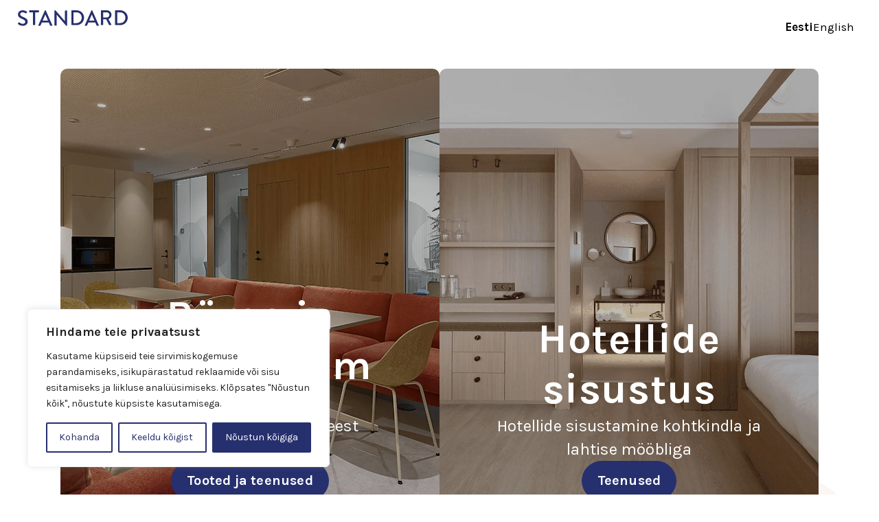

--- FILE ---
content_type: text/html; charset=UTF-8
request_url: https://www.standard.ee/
body_size: 36786
content:

<!DOCTYPE html>
<html lang="et" prefix="og: https://ogp.me/ns#" class="no-js">

<head> <script type="text/javascript">
/* <![CDATA[ */
var gform;gform||(document.addEventListener("gform_main_scripts_loaded",function(){gform.scriptsLoaded=!0}),document.addEventListener("gform/theme/scripts_loaded",function(){gform.themeScriptsLoaded=!0}),window.addEventListener("DOMContentLoaded",function(){gform.domLoaded=!0}),gform={domLoaded:!1,scriptsLoaded:!1,themeScriptsLoaded:!1,isFormEditor:()=>"function"==typeof InitializeEditor,callIfLoaded:function(o){return!(!gform.domLoaded||!gform.scriptsLoaded||!gform.themeScriptsLoaded&&!gform.isFormEditor()||(gform.isFormEditor()&&console.warn("The use of gform.initializeOnLoaded() is deprecated in the form editor context and will be removed in Gravity Forms 3.1."),o(),0))},initializeOnLoaded:function(o){gform.callIfLoaded(o)||(document.addEventListener("gform_main_scripts_loaded",()=>{gform.scriptsLoaded=!0,gform.callIfLoaded(o)}),document.addEventListener("gform/theme/scripts_loaded",()=>{gform.themeScriptsLoaded=!0,gform.callIfLoaded(o)}),window.addEventListener("DOMContentLoaded",()=>{gform.domLoaded=!0,gform.callIfLoaded(o)}))},hooks:{action:{},filter:{}},addAction:function(o,r,e,t){gform.addHook("action",o,r,e,t)},addFilter:function(o,r,e,t){gform.addHook("filter",o,r,e,t)},doAction:function(o){gform.doHook("action",o,arguments)},applyFilters:function(o){return gform.doHook("filter",o,arguments)},removeAction:function(o,r){gform.removeHook("action",o,r)},removeFilter:function(o,r,e){gform.removeHook("filter",o,r,e)},addHook:function(o,r,e,t,n){null==gform.hooks[o][r]&&(gform.hooks[o][r]=[]);var d=gform.hooks[o][r];null==n&&(n=r+"_"+d.length),gform.hooks[o][r].push({tag:n,callable:e,priority:t=null==t?10:t})},doHook:function(r,o,e){var t;if(e=Array.prototype.slice.call(e,1),null!=gform.hooks[r][o]&&((o=gform.hooks[r][o]).sort(function(o,r){return o.priority-r.priority}),o.forEach(function(o){"function"!=typeof(t=o.callable)&&(t=window[t]),"action"==r?t.apply(null,e):e[0]=t.apply(null,e)})),"filter"==r)return e[0]},removeHook:function(o,r,t,n){var e;null!=gform.hooks[o][r]&&(e=(e=gform.hooks[o][r]).filter(function(o,r,e){return!!(null!=n&&n!=o.tag||null!=t&&t!=o.priority)}),gform.hooks[o][r]=e)}});
/* ]]> */
</script>
<meta charset="UTF-8"><script>if(navigator.userAgent.match(/MSIE|Internet Explorer/i)||navigator.userAgent.match(/Trident\/7\..*?rv:11/i)){var href=document.location.href;if(!href.match(/[?&]nowprocket/)){if(href.indexOf("?")==-1){if(href.indexOf("#")==-1){document.location.href=href+"?nowprocket=1"}else{document.location.href=href.replace("#","?nowprocket=1#")}}else{if(href.indexOf("#")==-1){document.location.href=href+"&nowprocket=1"}else{document.location.href=href.replace("#","&nowprocket=1#")}}}}</script><script>(()=>{class RocketLazyLoadScripts{constructor(){this.v="2.0.4",this.userEvents=["keydown","keyup","mousedown","mouseup","mousemove","mouseover","mouseout","touchmove","touchstart","touchend","touchcancel","wheel","click","dblclick","input"],this.attributeEvents=["onblur","onclick","oncontextmenu","ondblclick","onfocus","onmousedown","onmouseenter","onmouseleave","onmousemove","onmouseout","onmouseover","onmouseup","onmousewheel","onscroll","onsubmit"]}async t(){this.i(),this.o(),/iP(ad|hone)/.test(navigator.userAgent)&&this.h(),this.u(),this.l(this),this.m(),this.k(this),this.p(this),this._(),await Promise.all([this.R(),this.L()]),this.lastBreath=Date.now(),this.S(this),this.P(),this.D(),this.O(),this.M(),await this.C(this.delayedScripts.normal),await this.C(this.delayedScripts.defer),await this.C(this.delayedScripts.async),await this.T(),await this.F(),await this.j(),await this.A(),window.dispatchEvent(new Event("rocket-allScriptsLoaded")),this.everythingLoaded=!0,this.lastTouchEnd&&await new Promise(t=>setTimeout(t,500-Date.now()+this.lastTouchEnd)),this.I(),this.H(),this.U(),this.W()}i(){this.CSPIssue=sessionStorage.getItem("rocketCSPIssue"),document.addEventListener("securitypolicyviolation",t=>{this.CSPIssue||"script-src-elem"!==t.violatedDirective||"data"!==t.blockedURI||(this.CSPIssue=!0,sessionStorage.setItem("rocketCSPIssue",!0))},{isRocket:!0})}o(){window.addEventListener("pageshow",t=>{this.persisted=t.persisted,this.realWindowLoadedFired=!0},{isRocket:!0}),window.addEventListener("pagehide",()=>{this.onFirstUserAction=null},{isRocket:!0})}h(){let t;function e(e){t=e}window.addEventListener("touchstart",e,{isRocket:!0}),window.addEventListener("touchend",function i(o){o.changedTouches[0]&&t.changedTouches[0]&&Math.abs(o.changedTouches[0].pageX-t.changedTouches[0].pageX)<10&&Math.abs(o.changedTouches[0].pageY-t.changedTouches[0].pageY)<10&&o.timeStamp-t.timeStamp<200&&(window.removeEventListener("touchstart",e,{isRocket:!0}),window.removeEventListener("touchend",i,{isRocket:!0}),"INPUT"===o.target.tagName&&"text"===o.target.type||(o.target.dispatchEvent(new TouchEvent("touchend",{target:o.target,bubbles:!0})),o.target.dispatchEvent(new MouseEvent("mouseover",{target:o.target,bubbles:!0})),o.target.dispatchEvent(new PointerEvent("click",{target:o.target,bubbles:!0,cancelable:!0,detail:1,clientX:o.changedTouches[0].clientX,clientY:o.changedTouches[0].clientY})),event.preventDefault()))},{isRocket:!0})}q(t){this.userActionTriggered||("mousemove"!==t.type||this.firstMousemoveIgnored?"keyup"===t.type||"mouseover"===t.type||"mouseout"===t.type||(this.userActionTriggered=!0,this.onFirstUserAction&&this.onFirstUserAction()):this.firstMousemoveIgnored=!0),"click"===t.type&&t.preventDefault(),t.stopPropagation(),t.stopImmediatePropagation(),"touchstart"===this.lastEvent&&"touchend"===t.type&&(this.lastTouchEnd=Date.now()),"click"===t.type&&(this.lastTouchEnd=0),this.lastEvent=t.type,t.composedPath&&t.composedPath()[0].getRootNode()instanceof ShadowRoot&&(t.rocketTarget=t.composedPath()[0]),this.savedUserEvents.push(t)}u(){this.savedUserEvents=[],this.userEventHandler=this.q.bind(this),this.userEvents.forEach(t=>window.addEventListener(t,this.userEventHandler,{passive:!1,isRocket:!0})),document.addEventListener("visibilitychange",this.userEventHandler,{isRocket:!0})}U(){this.userEvents.forEach(t=>window.removeEventListener(t,this.userEventHandler,{passive:!1,isRocket:!0})),document.removeEventListener("visibilitychange",this.userEventHandler,{isRocket:!0}),this.savedUserEvents.forEach(t=>{(t.rocketTarget||t.target).dispatchEvent(new window[t.constructor.name](t.type,t))})}m(){const t="return false",e=Array.from(this.attributeEvents,t=>"data-rocket-"+t),i="["+this.attributeEvents.join("],[")+"]",o="[data-rocket-"+this.attributeEvents.join("],[data-rocket-")+"]",s=(e,i,o)=>{o&&o!==t&&(e.setAttribute("data-rocket-"+i,o),e["rocket"+i]=new Function("event",o),e.setAttribute(i,t))};new MutationObserver(t=>{for(const n of t)"attributes"===n.type&&(n.attributeName.startsWith("data-rocket-")||this.everythingLoaded?n.attributeName.startsWith("data-rocket-")&&this.everythingLoaded&&this.N(n.target,n.attributeName.substring(12)):s(n.target,n.attributeName,n.target.getAttribute(n.attributeName))),"childList"===n.type&&n.addedNodes.forEach(t=>{if(t.nodeType===Node.ELEMENT_NODE)if(this.everythingLoaded)for(const i of[t,...t.querySelectorAll(o)])for(const t of i.getAttributeNames())e.includes(t)&&this.N(i,t.substring(12));else for(const e of[t,...t.querySelectorAll(i)])for(const t of e.getAttributeNames())this.attributeEvents.includes(t)&&s(e,t,e.getAttribute(t))})}).observe(document,{subtree:!0,childList:!0,attributeFilter:[...this.attributeEvents,...e]})}I(){this.attributeEvents.forEach(t=>{document.querySelectorAll("[data-rocket-"+t+"]").forEach(e=>{this.N(e,t)})})}N(t,e){const i=t.getAttribute("data-rocket-"+e);i&&(t.setAttribute(e,i),t.removeAttribute("data-rocket-"+e))}k(t){Object.defineProperty(HTMLElement.prototype,"onclick",{get(){return this.rocketonclick||null},set(e){this.rocketonclick=e,this.setAttribute(t.everythingLoaded?"onclick":"data-rocket-onclick","this.rocketonclick(event)")}})}S(t){function e(e,i){let o=e[i];e[i]=null,Object.defineProperty(e,i,{get:()=>o,set(s){t.everythingLoaded?o=s:e["rocket"+i]=o=s}})}e(document,"onreadystatechange"),e(window,"onload"),e(window,"onpageshow");try{Object.defineProperty(document,"readyState",{get:()=>t.rocketReadyState,set(e){t.rocketReadyState=e},configurable:!0}),document.readyState="loading"}catch(t){console.log("WPRocket DJE readyState conflict, bypassing")}}l(t){this.originalAddEventListener=EventTarget.prototype.addEventListener,this.originalRemoveEventListener=EventTarget.prototype.removeEventListener,this.savedEventListeners=[],EventTarget.prototype.addEventListener=function(e,i,o){o&&o.isRocket||!t.B(e,this)&&!t.userEvents.includes(e)||t.B(e,this)&&!t.userActionTriggered||e.startsWith("rocket-")||t.everythingLoaded?t.originalAddEventListener.call(this,e,i,o):(t.savedEventListeners.push({target:this,remove:!1,type:e,func:i,options:o}),"mouseenter"!==e&&"mouseleave"!==e||t.originalAddEventListener.call(this,e,t.savedUserEvents.push,o))},EventTarget.prototype.removeEventListener=function(e,i,o){o&&o.isRocket||!t.B(e,this)&&!t.userEvents.includes(e)||t.B(e,this)&&!t.userActionTriggered||e.startsWith("rocket-")||t.everythingLoaded?t.originalRemoveEventListener.call(this,e,i,o):t.savedEventListeners.push({target:this,remove:!0,type:e,func:i,options:o})}}J(t,e){this.savedEventListeners=this.savedEventListeners.filter(i=>{let o=i.type,s=i.target||window;return e!==o||t!==s||(this.B(o,s)&&(i.type="rocket-"+o),this.$(i),!1)})}H(){EventTarget.prototype.addEventListener=this.originalAddEventListener,EventTarget.prototype.removeEventListener=this.originalRemoveEventListener,this.savedEventListeners.forEach(t=>this.$(t))}$(t){t.remove?this.originalRemoveEventListener.call(t.target,t.type,t.func,t.options):this.originalAddEventListener.call(t.target,t.type,t.func,t.options)}p(t){let e;function i(e){return t.everythingLoaded?e:e.split(" ").map(t=>"load"===t||t.startsWith("load.")?"rocket-jquery-load":t).join(" ")}function o(o){function s(e){const s=o.fn[e];o.fn[e]=o.fn.init.prototype[e]=function(){return this[0]===window&&t.userActionTriggered&&("string"==typeof arguments[0]||arguments[0]instanceof String?arguments[0]=i(arguments[0]):"object"==typeof arguments[0]&&Object.keys(arguments[0]).forEach(t=>{const e=arguments[0][t];delete arguments[0][t],arguments[0][i(t)]=e})),s.apply(this,arguments),this}}if(o&&o.fn&&!t.allJQueries.includes(o)){const e={DOMContentLoaded:[],"rocket-DOMContentLoaded":[]};for(const t in e)document.addEventListener(t,()=>{e[t].forEach(t=>t())},{isRocket:!0});o.fn.ready=o.fn.init.prototype.ready=function(i){function s(){parseInt(o.fn.jquery)>2?setTimeout(()=>i.bind(document)(o)):i.bind(document)(o)}return"function"==typeof i&&(t.realDomReadyFired?!t.userActionTriggered||t.fauxDomReadyFired?s():e["rocket-DOMContentLoaded"].push(s):e.DOMContentLoaded.push(s)),o([])},s("on"),s("one"),s("off"),t.allJQueries.push(o)}e=o}t.allJQueries=[],o(window.jQuery),Object.defineProperty(window,"jQuery",{get:()=>e,set(t){o(t)}})}P(){const t=new Map;document.write=document.writeln=function(e){const i=document.currentScript,o=document.createRange(),s=i.parentElement;let n=t.get(i);void 0===n&&(n=i.nextSibling,t.set(i,n));const c=document.createDocumentFragment();o.setStart(c,0),c.appendChild(o.createContextualFragment(e)),s.insertBefore(c,n)}}async R(){return new Promise(t=>{this.userActionTriggered?t():this.onFirstUserAction=t})}async L(){return new Promise(t=>{document.addEventListener("DOMContentLoaded",()=>{this.realDomReadyFired=!0,t()},{isRocket:!0})})}async j(){return this.realWindowLoadedFired?Promise.resolve():new Promise(t=>{window.addEventListener("load",t,{isRocket:!0})})}M(){this.pendingScripts=[];this.scriptsMutationObserver=new MutationObserver(t=>{for(const e of t)e.addedNodes.forEach(t=>{"SCRIPT"!==t.tagName||t.noModule||t.isWPRocket||this.pendingScripts.push({script:t,promise:new Promise(e=>{const i=()=>{const i=this.pendingScripts.findIndex(e=>e.script===t);i>=0&&this.pendingScripts.splice(i,1),e()};t.addEventListener("load",i,{isRocket:!0}),t.addEventListener("error",i,{isRocket:!0}),setTimeout(i,1e3)})})})}),this.scriptsMutationObserver.observe(document,{childList:!0,subtree:!0})}async F(){await this.X(),this.pendingScripts.length?(await this.pendingScripts[0].promise,await this.F()):this.scriptsMutationObserver.disconnect()}D(){this.delayedScripts={normal:[],async:[],defer:[]},document.querySelectorAll("script[type$=rocketlazyloadscript]").forEach(t=>{t.hasAttribute("data-rocket-src")?t.hasAttribute("async")&&!1!==t.async?this.delayedScripts.async.push(t):t.hasAttribute("defer")&&!1!==t.defer||"module"===t.getAttribute("data-rocket-type")?this.delayedScripts.defer.push(t):this.delayedScripts.normal.push(t):this.delayedScripts.normal.push(t)})}async _(){await this.L();let t=[];document.querySelectorAll("script[type$=rocketlazyloadscript][data-rocket-src]").forEach(e=>{let i=e.getAttribute("data-rocket-src");if(i&&!i.startsWith("data:")){i.startsWith("//")&&(i=location.protocol+i);try{const o=new URL(i).origin;o!==location.origin&&t.push({src:o,crossOrigin:e.crossOrigin||"module"===e.getAttribute("data-rocket-type")})}catch(t){}}}),t=[...new Map(t.map(t=>[JSON.stringify(t),t])).values()],this.Y(t,"preconnect")}async G(t){if(await this.K(),!0!==t.noModule||!("noModule"in HTMLScriptElement.prototype))return new Promise(e=>{let i;function o(){(i||t).setAttribute("data-rocket-status","executed"),e()}try{if(navigator.userAgent.includes("Firefox/")||""===navigator.vendor||this.CSPIssue)i=document.createElement("script"),[...t.attributes].forEach(t=>{let e=t.nodeName;"type"!==e&&("data-rocket-type"===e&&(e="type"),"data-rocket-src"===e&&(e="src"),i.setAttribute(e,t.nodeValue))}),t.text&&(i.text=t.text),t.nonce&&(i.nonce=t.nonce),i.hasAttribute("src")?(i.addEventListener("load",o,{isRocket:!0}),i.addEventListener("error",()=>{i.setAttribute("data-rocket-status","failed-network"),e()},{isRocket:!0}),setTimeout(()=>{i.isConnected||e()},1)):(i.text=t.text,o()),i.isWPRocket=!0,t.parentNode.replaceChild(i,t);else{const i=t.getAttribute("data-rocket-type"),s=t.getAttribute("data-rocket-src");i?(t.type=i,t.removeAttribute("data-rocket-type")):t.removeAttribute("type"),t.addEventListener("load",o,{isRocket:!0}),t.addEventListener("error",i=>{this.CSPIssue&&i.target.src.startsWith("data:")?(console.log("WPRocket: CSP fallback activated"),t.removeAttribute("src"),this.G(t).then(e)):(t.setAttribute("data-rocket-status","failed-network"),e())},{isRocket:!0}),s?(t.fetchPriority="high",t.removeAttribute("data-rocket-src"),t.src=s):t.src="data:text/javascript;base64,"+window.btoa(unescape(encodeURIComponent(t.text)))}}catch(i){t.setAttribute("data-rocket-status","failed-transform"),e()}});t.setAttribute("data-rocket-status","skipped")}async C(t){const e=t.shift();return e?(e.isConnected&&await this.G(e),this.C(t)):Promise.resolve()}O(){this.Y([...this.delayedScripts.normal,...this.delayedScripts.defer,...this.delayedScripts.async],"preload")}Y(t,e){this.trash=this.trash||[];let i=!0;var o=document.createDocumentFragment();t.forEach(t=>{const s=t.getAttribute&&t.getAttribute("data-rocket-src")||t.src;if(s&&!s.startsWith("data:")){const n=document.createElement("link");n.href=s,n.rel=e,"preconnect"!==e&&(n.as="script",n.fetchPriority=i?"high":"low"),t.getAttribute&&"module"===t.getAttribute("data-rocket-type")&&(n.crossOrigin=!0),t.crossOrigin&&(n.crossOrigin=t.crossOrigin),t.integrity&&(n.integrity=t.integrity),t.nonce&&(n.nonce=t.nonce),o.appendChild(n),this.trash.push(n),i=!1}}),document.head.appendChild(o)}W(){this.trash.forEach(t=>t.remove())}async T(){try{document.readyState="interactive"}catch(t){}this.fauxDomReadyFired=!0;try{await this.K(),this.J(document,"readystatechange"),document.dispatchEvent(new Event("rocket-readystatechange")),await this.K(),document.rocketonreadystatechange&&document.rocketonreadystatechange(),await this.K(),this.J(document,"DOMContentLoaded"),document.dispatchEvent(new Event("rocket-DOMContentLoaded")),await this.K(),this.J(window,"DOMContentLoaded"),window.dispatchEvent(new Event("rocket-DOMContentLoaded"))}catch(t){console.error(t)}}async A(){try{document.readyState="complete"}catch(t){}try{await this.K(),this.J(document,"readystatechange"),document.dispatchEvent(new Event("rocket-readystatechange")),await this.K(),document.rocketonreadystatechange&&document.rocketonreadystatechange(),await this.K(),this.J(window,"load"),window.dispatchEvent(new Event("rocket-load")),await this.K(),window.rocketonload&&window.rocketonload(),await this.K(),this.allJQueries.forEach(t=>t(window).trigger("rocket-jquery-load")),await this.K(),this.J(window,"pageshow");const t=new Event("rocket-pageshow");t.persisted=this.persisted,window.dispatchEvent(t),await this.K(),window.rocketonpageshow&&window.rocketonpageshow({persisted:this.persisted})}catch(t){console.error(t)}}async K(){Date.now()-this.lastBreath>45&&(await this.X(),this.lastBreath=Date.now())}async X(){return document.hidden?new Promise(t=>setTimeout(t)):new Promise(t=>requestAnimationFrame(t))}B(t,e){return e===document&&"readystatechange"===t||(e===document&&"DOMContentLoaded"===t||(e===window&&"DOMContentLoaded"===t||(e===window&&"load"===t||e===window&&"pageshow"===t)))}static run(){(new RocketLazyLoadScripts).t()}}RocketLazyLoadScripts.run()})();</script>
	
	<meta name="viewport" content="width=device-width, initial-scale=1">
	<meta http-equiv="content-language" content="et">
	<link rel="apple-touch-icon" sizes="180x180" href="https://www.standard.ee/wp-content/themes/standard-wordpress-theme/dist/favicon/apple-touch-icon.png">
	<link rel="icon" type="image/png" sizes="32x32" href="https://www.standard.ee/wp-content/themes/standard-wordpress-theme/dist/favicon/favicon-32x32.png">
	<link rel="icon" type="image/png" sizes="16x16" href="https://www.standard.ee/wp-content/themes/standard-wordpress-theme/dist/favicon/favicon-16x16.png">
	<link rel="manifest" href="https://www.standard.ee/wp-content/themes/standard-wordpress-theme/dist/favicon/site.webmanifest">
	<link rel="mask-icon" href="https://www.standard.ee/wp-content/themes/standard-wordpress-theme/dist/favicon/safari-pinned-tab.svg" color="#5bbad5">
	<meta name="msapplication-TileColor" content="#ffffff">
	<meta name="theme-color" content="#ffffff">

<!-- Google Tag Manager -->
<script type="rocketlazyloadscript">
var lang = document.documentElement.lang;

if ( lang === 'lv-LV') {
(function(w,d,s,l,i){w[l]=w[l]||[];w[l].push({'gtm.start':
new Date().getTime(),event:'gtm.js'});var f=d.getElementsByTagName(s)[0],
j=d.createElement(s),dl=l!='dataLayer'?'&l='+l:'';j.async=true;j.src=
'https://www.googletagmanager.com/gtm.js?id='+i+dl;f.parentNode.insertBefore(j,f);
})(window,document,'script','dataLayer','GTM-M4SDXQ');
} else {
	(function(w,d,s,l,i){w[l]=w[l]||[];w[l].push({'gtm.start':
new Date().getTime(),event:'gtm.js'});var f=d.getElementsByTagName(s)[0],
j=d.createElement(s),dl=l!='dataLayer'?'&l='+l:'';j.async=true;j.src=
'https://www.googletagmanager.com/gtm.js?id='+i+dl;f.parentNode.insertBefore(j,f);
})(window,document,'script','dataLayer','GTM-P6QMBKV');
}
</script>
<!-- End Google Tag Manager -->

	<script type="rocketlazyloadscript">(function(html){html.className = html.className.replace(/\bno-js\b/,'js')})(document.documentElement);</script>
<link rel="alternate" hreflang="et" href="https://www.standard.ee/" />
<link rel="alternate" hreflang="en" href="https://www.standard.ee/en/" />
<link rel="alternate" hreflang="x-default" href="https://www.standard.ee/" />

<!-- Search Engine Optimization by Rank Math PRO - https://rankmath.com/ -->
<title>Kontorimööbel, mis paneb interjöörid tööle!</title>
<link data-rocket-prefetch href="https://s2.adform.net" rel="dns-prefetch">
<link data-rocket-prefetch href="https://connect.facebook.net" rel="dns-prefetch">
<link data-rocket-prefetch href="https://www.google-analytics.com" rel="dns-prefetch">
<link data-rocket-prefetch href="https://www.googletagmanager.com" rel="dns-prefetch">
<link data-rocket-prefetch href="https://www.gstatic.com" rel="dns-prefetch">
<link data-rocket-prefetch href="https://fonts.googleapis.com" rel="dns-prefetch">
<link data-rocket-prefetch href="" rel="dns-prefetch">
<link data-rocket-prefetch href="https://www.google.com" rel="dns-prefetch">
<link data-rocket-prefetch href="https://maps.googleapis.com" rel="dns-prefetch">
<link data-rocket-preload as="style" href="https://fonts.googleapis.com/css?family=Karla%3A400%2C700&#038;subset=latin-ext&#038;display=swap" rel="preload">
<link href="https://fonts.googleapis.com/css?family=Karla%3A400%2C700&#038;subset=latin-ext&#038;display=swap" media="print" onload="this.media=&#039;all&#039;" rel="stylesheet">
<noscript data-wpr-hosted-gf-parameters=""><link rel="stylesheet" href="https://fonts.googleapis.com/css?family=Karla%3A400%2C700&#038;subset=latin-ext&#038;display=swap"></noscript><link rel="preload" data-rocket-preload as="image" href="https://www.standard.ee/wp-content/uploads/2025/06/1.png" fetchpriority="high">
<meta name="description" content="Avasta, kuidas kvaliteetne kontorimööbel muudab interjöörid funktsionaalseteks ja inspireerivateks keskkondadeks!"/>
<meta name="robots" content="follow, index, max-snippet:-1, max-video-preview:-1, max-image-preview:large"/>
<link rel="canonical" href="https://www.standard.ee/" />
<meta property="og:locale" content="et_EE" />
<meta property="og:type" content="website" />
<meta property="og:title" content="Kontorimööbel, mis paneb interjöörid tööle!" />
<meta property="og:description" content="Avasta, kuidas kvaliteetne kontorimööbel muudab interjöörid funktsionaalseteks ja inspireerivateks keskkondadeks!" />
<meta property="og:url" content="https://www.standard.ee/" />
<meta property="og:site_name" content="Kvaliteetne kontorimööbel ja büroomööbel - Standard" />
<meta property="og:updated_time" content="2025-12-11T14:40:48+02:00" />
<meta property="fb:admins" content="100063558580859" />
<meta property="og:image" content="https://www.standard.ee/wp-content/uploads/2025/03/standard-salong_062_karl-kasepold-1800x1200.jpg" />
<meta property="og:image:secure_url" content="https://www.standard.ee/wp-content/uploads/2025/03/standard-salong_062_karl-kasepold-1800x1200.jpg" />
<meta property="og:image:width" content="1800" />
<meta property="og:image:height" content="1200" />
<meta property="og:image:alt" content="kontorimööbel" />
<meta property="og:image:type" content="image/jpeg" />
<meta property="article:published_time" content="2019-08-16T14:59:56+03:00" />
<meta property="article:modified_time" content="2025-12-11T14:40:48+02:00" />
<meta name="twitter:card" content="summary_large_image" />
<meta name="twitter:title" content="Kontorimööbel, mis paneb interjöörid tööle!" />
<meta name="twitter:description" content="Avasta, kuidas kvaliteetne kontorimööbel muudab interjöörid funktsionaalseteks ja inspireerivateks keskkondadeks!" />
<meta name="twitter:image" content="https://www.standard.ee/wp-content/uploads/2025/03/standard-salong_062_karl-kasepold-1800x1200.jpg" />
<meta name="twitter:label1" content="Written by" />
<meta name="twitter:data1" content="Kairi@standard.ee" />
<meta name="twitter:label2" content="Time to read" />
<meta name="twitter:data2" content="Less than a minute" />
<meta name="p:domain_verify" content="16e65722f2319c8f97ccc24d19784ca9" />
<!-- /Rank Math WordPress SEO plugin -->

<link rel='dns-prefetch' href='//cdn.jsdelivr.net' />
<link rel='dns-prefetch' href='//maps.googleapis.com' />
<link rel='dns-prefetch' href='//fonts.googleapis.com' />
<link href='https://fonts.gstatic.com' crossorigin rel='preconnect' />
<link rel="alternate" type="application/rss+xml" title="Standard &raquo; RSS" href="https://www.standard.ee/feed/" />
<link rel="alternate" type="application/rss+xml" title="Standard &raquo; Kommentaaride RSS" href="https://www.standard.ee/comments/feed/" />
<link rel="alternate" title="oEmbed (JSON)" type="application/json+oembed" href="https://www.standard.ee/wp-json/oembed/1.0/embed?url=https%3A%2F%2Fwww.standard.ee%2F" />
<link rel="alternate" title="oEmbed (XML)" type="text/xml+oembed" href="https://www.standard.ee/wp-json/oembed/1.0/embed?url=https%3A%2F%2Fwww.standard.ee%2F&#038;format=xml" />
<style id='wp-img-auto-sizes-contain-inline-css' type='text/css'>
img:is([sizes=auto i],[sizes^="auto," i]){contain-intrinsic-size:3000px 1500px}
/*# sourceURL=wp-img-auto-sizes-contain-inline-css */
</style>
<style id='wp-emoji-styles-inline-css' type='text/css'>

	img.wp-smiley, img.emoji {
		display: inline !important;
		border: none !important;
		box-shadow: none !important;
		height: 1em !important;
		width: 1em !important;
		margin: 0 0.07em !important;
		vertical-align: -0.1em !important;
		background: none !important;
		padding: 0 !important;
	}
/*# sourceURL=wp-emoji-styles-inline-css */
</style>
<link rel='stylesheet' id='wp-block-library-css' href='https://www.standard.ee/wp-includes/css/dist/block-library/style.min.css?ver=6.9' type='text/css' media='all' />
<style id='wp-block-columns-inline-css' type='text/css'>
.wp-block-columns{box-sizing:border-box;display:flex;flex-wrap:wrap!important}@media (min-width:782px){.wp-block-columns{flex-wrap:nowrap!important}}.wp-block-columns{align-items:normal!important}.wp-block-columns.are-vertically-aligned-top{align-items:flex-start}.wp-block-columns.are-vertically-aligned-center{align-items:center}.wp-block-columns.are-vertically-aligned-bottom{align-items:flex-end}@media (max-width:781px){.wp-block-columns:not(.is-not-stacked-on-mobile)>.wp-block-column{flex-basis:100%!important}}@media (min-width:782px){.wp-block-columns:not(.is-not-stacked-on-mobile)>.wp-block-column{flex-basis:0;flex-grow:1}.wp-block-columns:not(.is-not-stacked-on-mobile)>.wp-block-column[style*=flex-basis]{flex-grow:0}}.wp-block-columns.is-not-stacked-on-mobile{flex-wrap:nowrap!important}.wp-block-columns.is-not-stacked-on-mobile>.wp-block-column{flex-basis:0;flex-grow:1}.wp-block-columns.is-not-stacked-on-mobile>.wp-block-column[style*=flex-basis]{flex-grow:0}:where(.wp-block-columns){margin-bottom:1.75em}:where(.wp-block-columns.has-background){padding:1.25em 2.375em}.wp-block-column{flex-grow:1;min-width:0;overflow-wrap:break-word;word-break:break-word}.wp-block-column.is-vertically-aligned-top{align-self:flex-start}.wp-block-column.is-vertically-aligned-center{align-self:center}.wp-block-column.is-vertically-aligned-bottom{align-self:flex-end}.wp-block-column.is-vertically-aligned-stretch{align-self:stretch}.wp-block-column.is-vertically-aligned-bottom,.wp-block-column.is-vertically-aligned-center,.wp-block-column.is-vertically-aligned-top{width:100%}
/*# sourceURL=https://www.standard.ee/wp-includes/blocks/columns/style.min.css */
</style>
<style id='wp-block-paragraph-inline-css' type='text/css'>
.is-small-text{font-size:.875em}.is-regular-text{font-size:1em}.is-large-text{font-size:2.25em}.is-larger-text{font-size:3em}.has-drop-cap:not(:focus):first-letter{float:left;font-size:8.4em;font-style:normal;font-weight:100;line-height:.68;margin:.05em .1em 0 0;text-transform:uppercase}body.rtl .has-drop-cap:not(:focus):first-letter{float:none;margin-left:.1em}p.has-drop-cap.has-background{overflow:hidden}:root :where(p.has-background){padding:1.25em 2.375em}:where(p.has-text-color:not(.has-link-color)) a{color:inherit}p.has-text-align-left[style*="writing-mode:vertical-lr"],p.has-text-align-right[style*="writing-mode:vertical-rl"]{rotate:180deg}
/*# sourceURL=https://www.standard.ee/wp-includes/blocks/paragraph/style.min.css */
</style>
<style id='wp-block-spacer-inline-css' type='text/css'>
.wp-block-spacer{clear:both}
/*# sourceURL=https://www.standard.ee/wp-includes/blocks/spacer/style.min.css */
</style>
<style id='global-styles-inline-css' type='text/css'>
:root{--wp--preset--aspect-ratio--square: 1;--wp--preset--aspect-ratio--4-3: 4/3;--wp--preset--aspect-ratio--3-4: 3/4;--wp--preset--aspect-ratio--3-2: 3/2;--wp--preset--aspect-ratio--2-3: 2/3;--wp--preset--aspect-ratio--16-9: 16/9;--wp--preset--aspect-ratio--9-16: 9/16;--wp--preset--color--black: #000000;--wp--preset--color--cyan-bluish-gray: #abb8c3;--wp--preset--color--white: #ffffff;--wp--preset--color--pale-pink: #f78da7;--wp--preset--color--vivid-red: #cf2e2e;--wp--preset--color--luminous-vivid-orange: #ff6900;--wp--preset--color--luminous-vivid-amber: #fcb900;--wp--preset--color--light-green-cyan: #7bdcb5;--wp--preset--color--vivid-green-cyan: #00d084;--wp--preset--color--pale-cyan-blue: #8ed1fc;--wp--preset--color--vivid-cyan-blue: #0693e3;--wp--preset--color--vivid-purple: #9b51e0;--wp--preset--gradient--vivid-cyan-blue-to-vivid-purple: linear-gradient(135deg,rgb(6,147,227) 0%,rgb(155,81,224) 100%);--wp--preset--gradient--light-green-cyan-to-vivid-green-cyan: linear-gradient(135deg,rgb(122,220,180) 0%,rgb(0,208,130) 100%);--wp--preset--gradient--luminous-vivid-amber-to-luminous-vivid-orange: linear-gradient(135deg,rgb(252,185,0) 0%,rgb(255,105,0) 100%);--wp--preset--gradient--luminous-vivid-orange-to-vivid-red: linear-gradient(135deg,rgb(255,105,0) 0%,rgb(207,46,46) 100%);--wp--preset--gradient--very-light-gray-to-cyan-bluish-gray: linear-gradient(135deg,rgb(238,238,238) 0%,rgb(169,184,195) 100%);--wp--preset--gradient--cool-to-warm-spectrum: linear-gradient(135deg,rgb(74,234,220) 0%,rgb(151,120,209) 20%,rgb(207,42,186) 40%,rgb(238,44,130) 60%,rgb(251,105,98) 80%,rgb(254,248,76) 100%);--wp--preset--gradient--blush-light-purple: linear-gradient(135deg,rgb(255,206,236) 0%,rgb(152,150,240) 100%);--wp--preset--gradient--blush-bordeaux: linear-gradient(135deg,rgb(254,205,165) 0%,rgb(254,45,45) 50%,rgb(107,0,62) 100%);--wp--preset--gradient--luminous-dusk: linear-gradient(135deg,rgb(255,203,112) 0%,rgb(199,81,192) 50%,rgb(65,88,208) 100%);--wp--preset--gradient--pale-ocean: linear-gradient(135deg,rgb(255,245,203) 0%,rgb(182,227,212) 50%,rgb(51,167,181) 100%);--wp--preset--gradient--electric-grass: linear-gradient(135deg,rgb(202,248,128) 0%,rgb(113,206,126) 100%);--wp--preset--gradient--midnight: linear-gradient(135deg,rgb(2,3,129) 0%,rgb(40,116,252) 100%);--wp--preset--font-size--small: 13px;--wp--preset--font-size--medium: 20px;--wp--preset--font-size--large: 36px;--wp--preset--font-size--x-large: 42px;--wp--preset--spacing--20: 0.44rem;--wp--preset--spacing--30: 0.67rem;--wp--preset--spacing--40: 1rem;--wp--preset--spacing--50: 1.5rem;--wp--preset--spacing--60: 2.25rem;--wp--preset--spacing--70: 3.38rem;--wp--preset--spacing--80: 5.06rem;--wp--preset--shadow--natural: 6px 6px 9px rgba(0, 0, 0, 0.2);--wp--preset--shadow--deep: 12px 12px 50px rgba(0, 0, 0, 0.4);--wp--preset--shadow--sharp: 6px 6px 0px rgba(0, 0, 0, 0.2);--wp--preset--shadow--outlined: 6px 6px 0px -3px rgb(255, 255, 255), 6px 6px rgb(0, 0, 0);--wp--preset--shadow--crisp: 6px 6px 0px rgb(0, 0, 0);}:where(.is-layout-flex){gap: 0.5em;}:where(.is-layout-grid){gap: 0.5em;}body .is-layout-flex{display: flex;}.is-layout-flex{flex-wrap: wrap;align-items: center;}.is-layout-flex > :is(*, div){margin: 0;}body .is-layout-grid{display: grid;}.is-layout-grid > :is(*, div){margin: 0;}:where(.wp-block-columns.is-layout-flex){gap: 2em;}:where(.wp-block-columns.is-layout-grid){gap: 2em;}:where(.wp-block-post-template.is-layout-flex){gap: 1.25em;}:where(.wp-block-post-template.is-layout-grid){gap: 1.25em;}.has-black-color{color: var(--wp--preset--color--black) !important;}.has-cyan-bluish-gray-color{color: var(--wp--preset--color--cyan-bluish-gray) !important;}.has-white-color{color: var(--wp--preset--color--white) !important;}.has-pale-pink-color{color: var(--wp--preset--color--pale-pink) !important;}.has-vivid-red-color{color: var(--wp--preset--color--vivid-red) !important;}.has-luminous-vivid-orange-color{color: var(--wp--preset--color--luminous-vivid-orange) !important;}.has-luminous-vivid-amber-color{color: var(--wp--preset--color--luminous-vivid-amber) !important;}.has-light-green-cyan-color{color: var(--wp--preset--color--light-green-cyan) !important;}.has-vivid-green-cyan-color{color: var(--wp--preset--color--vivid-green-cyan) !important;}.has-pale-cyan-blue-color{color: var(--wp--preset--color--pale-cyan-blue) !important;}.has-vivid-cyan-blue-color{color: var(--wp--preset--color--vivid-cyan-blue) !important;}.has-vivid-purple-color{color: var(--wp--preset--color--vivid-purple) !important;}.has-black-background-color{background-color: var(--wp--preset--color--black) !important;}.has-cyan-bluish-gray-background-color{background-color: var(--wp--preset--color--cyan-bluish-gray) !important;}.has-white-background-color{background-color: var(--wp--preset--color--white) !important;}.has-pale-pink-background-color{background-color: var(--wp--preset--color--pale-pink) !important;}.has-vivid-red-background-color{background-color: var(--wp--preset--color--vivid-red) !important;}.has-luminous-vivid-orange-background-color{background-color: var(--wp--preset--color--luminous-vivid-orange) !important;}.has-luminous-vivid-amber-background-color{background-color: var(--wp--preset--color--luminous-vivid-amber) !important;}.has-light-green-cyan-background-color{background-color: var(--wp--preset--color--light-green-cyan) !important;}.has-vivid-green-cyan-background-color{background-color: var(--wp--preset--color--vivid-green-cyan) !important;}.has-pale-cyan-blue-background-color{background-color: var(--wp--preset--color--pale-cyan-blue) !important;}.has-vivid-cyan-blue-background-color{background-color: var(--wp--preset--color--vivid-cyan-blue) !important;}.has-vivid-purple-background-color{background-color: var(--wp--preset--color--vivid-purple) !important;}.has-black-border-color{border-color: var(--wp--preset--color--black) !important;}.has-cyan-bluish-gray-border-color{border-color: var(--wp--preset--color--cyan-bluish-gray) !important;}.has-white-border-color{border-color: var(--wp--preset--color--white) !important;}.has-pale-pink-border-color{border-color: var(--wp--preset--color--pale-pink) !important;}.has-vivid-red-border-color{border-color: var(--wp--preset--color--vivid-red) !important;}.has-luminous-vivid-orange-border-color{border-color: var(--wp--preset--color--luminous-vivid-orange) !important;}.has-luminous-vivid-amber-border-color{border-color: var(--wp--preset--color--luminous-vivid-amber) !important;}.has-light-green-cyan-border-color{border-color: var(--wp--preset--color--light-green-cyan) !important;}.has-vivid-green-cyan-border-color{border-color: var(--wp--preset--color--vivid-green-cyan) !important;}.has-pale-cyan-blue-border-color{border-color: var(--wp--preset--color--pale-cyan-blue) !important;}.has-vivid-cyan-blue-border-color{border-color: var(--wp--preset--color--vivid-cyan-blue) !important;}.has-vivid-purple-border-color{border-color: var(--wp--preset--color--vivid-purple) !important;}.has-vivid-cyan-blue-to-vivid-purple-gradient-background{background: var(--wp--preset--gradient--vivid-cyan-blue-to-vivid-purple) !important;}.has-light-green-cyan-to-vivid-green-cyan-gradient-background{background: var(--wp--preset--gradient--light-green-cyan-to-vivid-green-cyan) !important;}.has-luminous-vivid-amber-to-luminous-vivid-orange-gradient-background{background: var(--wp--preset--gradient--luminous-vivid-amber-to-luminous-vivid-orange) !important;}.has-luminous-vivid-orange-to-vivid-red-gradient-background{background: var(--wp--preset--gradient--luminous-vivid-orange-to-vivid-red) !important;}.has-very-light-gray-to-cyan-bluish-gray-gradient-background{background: var(--wp--preset--gradient--very-light-gray-to-cyan-bluish-gray) !important;}.has-cool-to-warm-spectrum-gradient-background{background: var(--wp--preset--gradient--cool-to-warm-spectrum) !important;}.has-blush-light-purple-gradient-background{background: var(--wp--preset--gradient--blush-light-purple) !important;}.has-blush-bordeaux-gradient-background{background: var(--wp--preset--gradient--blush-bordeaux) !important;}.has-luminous-dusk-gradient-background{background: var(--wp--preset--gradient--luminous-dusk) !important;}.has-pale-ocean-gradient-background{background: var(--wp--preset--gradient--pale-ocean) !important;}.has-electric-grass-gradient-background{background: var(--wp--preset--gradient--electric-grass) !important;}.has-midnight-gradient-background{background: var(--wp--preset--gradient--midnight) !important;}.has-small-font-size{font-size: var(--wp--preset--font-size--small) !important;}.has-medium-font-size{font-size: var(--wp--preset--font-size--medium) !important;}.has-large-font-size{font-size: var(--wp--preset--font-size--large) !important;}.has-x-large-font-size{font-size: var(--wp--preset--font-size--x-large) !important;}
:where(.wp-block-columns.is-layout-flex){gap: 2em;}:where(.wp-block-columns.is-layout-grid){gap: 2em;}
/*# sourceURL=global-styles-inline-css */
</style>
<style id='core-block-supports-inline-css' type='text/css'>
.wp-container-core-columns-is-layout-9d6595d7{flex-wrap:nowrap;}
/*# sourceURL=core-block-supports-inline-css */
</style>

<style id='classic-theme-styles-inline-css' type='text/css'>
/*! This file is auto-generated */
.wp-block-button__link{color:#fff;background-color:#32373c;border-radius:9999px;box-shadow:none;text-decoration:none;padding:calc(.667em + 2px) calc(1.333em + 2px);font-size:1.125em}.wp-block-file__button{background:#32373c;color:#fff;text-decoration:none}
/*# sourceURL=/wp-includes/css/classic-themes.min.css */
</style>

<link data-minify="1" rel='stylesheet' id='standard_theme-style-css' href='https://www.standard.ee/wp-content/cache/min/1/wp-content/themes/standard-wordpress-theme/dist/css/global.css?ver=1750866146' type='text/css' media='screen' />
<link data-minify="1" rel='stylesheet' id='site-popup-css' href='https://www.standard.ee/wp-content/cache/min/1/wp-content/themes/standard-wordpress-theme/dist/css/popup.css?ver=1750866146' type='text/css' media='all' />
<link rel='stylesheet' id='searchwp-live-search-css' href='https://www.standard.ee/wp-content/plugins/searchwp-live-ajax-search/assets/styles/style.min.css?ver=1.8.7' type='text/css' media='all' />
<style id='searchwp-live-search-inline-css' type='text/css'>
.searchwp-live-search-result .searchwp-live-search-result--title a {
  font-size: 16px;
}
.searchwp-live-search-result .searchwp-live-search-result--price {
  font-size: 14px;
}
.searchwp-live-search-result .searchwp-live-search-result--add-to-cart .button {
  font-size: 14px;
}

/*# sourceURL=searchwp-live-search-inline-css */
</style>
<script type="text/javascript" src="https://www.standard.ee/wp-includes/js/jquery/jquery.min.js?ver=3.7.1" id="jquery-core-js"></script>
<script type="text/javascript" src="https://www.standard.ee/wp-includes/js/jquery/jquery-migrate.min.js?ver=3.4.1" id="jquery-migrate-js"></script>
<script type="text/javascript" id="cookie-law-info-js-extra">
/* <![CDATA[ */
var _ckyConfig = {"_ipData":[],"_assetsURL":"https://www.standard.ee/wp-content/plugins/cookie-law-info/lite/frontend/images/","_publicURL":"https://www.standard.ee","_expiry":"365","_categories":[{"name":"Vajalikud","slug":"necessary","isNecessary":true,"ccpaDoNotSell":true,"cookies":[],"active":true,"defaultConsent":{"gdpr":true,"ccpa":true}},{"name":"Funktsionaalsed","slug":"functional","isNecessary":false,"ccpaDoNotSell":true,"cookies":[],"active":true,"defaultConsent":{"gdpr":false,"ccpa":false}},{"name":"Anal\u00fc\u00fctilised","slug":"analytics","isNecessary":false,"ccpaDoNotSell":true,"cookies":[],"active":true,"defaultConsent":{"gdpr":false,"ccpa":false}},{"name":"Tulemuslikkus","slug":"performance","isNecessary":false,"ccpaDoNotSell":true,"cookies":[],"active":true,"defaultConsent":{"gdpr":false,"ccpa":false}},{"name":"Turunduslikud","slug":"advertisement","isNecessary":false,"ccpaDoNotSell":true,"cookies":[],"active":true,"defaultConsent":{"gdpr":false,"ccpa":false}}],"_activeLaw":"gdpr","_rootDomain":"","_block":"1","_showBanner":"1","_bannerConfig":{"settings":{"type":"box","preferenceCenterType":"popup","position":"bottom-left","applicableLaw":"gdpr"},"behaviours":{"reloadBannerOnAccept":false,"loadAnalyticsByDefault":false,"animations":{"onLoad":"animate","onHide":"sticky"}},"config":{"revisitConsent":{"status":true,"tag":"revisit-consent","position":"bottom-left","meta":{"url":"#"},"styles":{"background-color":"#27306e"},"elements":{"title":{"type":"text","tag":"revisit-consent-title","status":true,"styles":{"color":"#0056a7"}}}},"preferenceCenter":{"toggle":{"status":true,"tag":"detail-category-toggle","type":"toggle","states":{"active":{"styles":{"background-color":"#1863DC"}},"inactive":{"styles":{"background-color":"#D0D5D2"}}}}},"categoryPreview":{"status":false,"toggle":{"status":true,"tag":"detail-category-preview-toggle","type":"toggle","states":{"active":{"styles":{"background-color":"#1863DC"}},"inactive":{"styles":{"background-color":"#D0D5D2"}}}}},"videoPlaceholder":{"status":true,"styles":{"background-color":"#000000","border-color":"#000000","color":"#ffffff"}},"readMore":{"status":false,"tag":"readmore-button","type":"link","meta":{"noFollow":true,"newTab":true},"styles":{"color":"#27306e","background-color":"transparent","border-color":"transparent"}},"showMore":{"status":true,"tag":"show-desc-button","type":"button","styles":{"color":"#1863DC"}},"showLess":{"status":true,"tag":"hide-desc-button","type":"button","styles":{"color":"#1863DC"}},"alwaysActive":{"status":true,"tag":"always-active","styles":{"color":"#008000"}},"manualLinks":{"status":true,"tag":"manual-links","type":"link","styles":{"color":"#1863DC"}},"auditTable":{"status":true},"optOption":{"status":true,"toggle":{"status":true,"tag":"optout-option-toggle","type":"toggle","states":{"active":{"styles":{"background-color":"#1863dc"}},"inactive":{"styles":{"background-color":"#FFFFFF"}}}}}}},"_version":"3.3.9.1","_logConsent":"1","_tags":[{"tag":"accept-button","styles":{"color":"#FFFFFF","background-color":"#27306e","border-color":"#27306e"}},{"tag":"reject-button","styles":{"color":"#27306e","background-color":"transparent","border-color":"#27306e"}},{"tag":"settings-button","styles":{"color":"#27306e","background-color":"transparent","border-color":"#27306e"}},{"tag":"readmore-button","styles":{"color":"#27306e","background-color":"transparent","border-color":"transparent"}},{"tag":"donotsell-button","styles":{"color":"#1863dc","background-color":"transparent","border-color":"transparent"}},{"tag":"show-desc-button","styles":{"color":"#1863DC"}},{"tag":"hide-desc-button","styles":{"color":"#1863DC"}},{"tag":"cky-always-active","styles":[]},{"tag":"cky-link","styles":[]},{"tag":"accept-button","styles":{"color":"#FFFFFF","background-color":"#27306e","border-color":"#27306e"}},{"tag":"revisit-consent","styles":{"background-color":"#27306e"}}],"_shortCodes":[{"key":"cky_readmore","content":"\u003Ca href=\"#\" class=\"cky-policy\" aria-label=\"Loe lisaks\" target=\"_blank\" rel=\"noopener\" data-cky-tag=\"readmore-button\"\u003ELoe lisaks\u003C/a\u003E","tag":"readmore-button","status":false,"attributes":{"rel":"nofollow","target":"_blank"}},{"key":"cky_show_desc","content":"\u003Cbutton class=\"cky-show-desc-btn\" data-cky-tag=\"show-desc-button\" aria-label=\"N\u00e4ita rohkem\"\u003EN\u00e4ita rohkem\u003C/button\u003E","tag":"show-desc-button","status":true,"attributes":[]},{"key":"cky_hide_desc","content":"\u003Cbutton class=\"cky-show-desc-btn\" data-cky-tag=\"hide-desc-button\" aria-label=\"N\u00e4ita v\u00e4hem\"\u003EN\u00e4ita v\u00e4hem\u003C/button\u003E","tag":"hide-desc-button","status":true,"attributes":[]},{"key":"cky_optout_show_desc","content":"[cky_optout_show_desc]","tag":"optout-show-desc-button","status":true,"attributes":[]},{"key":"cky_optout_hide_desc","content":"[cky_optout_hide_desc]","tag":"optout-hide-desc-button","status":true,"attributes":[]},{"key":"cky_category_toggle_label","content":"[cky_{{status}}_category_label] [cky_preference_{{category_slug}}_title]","tag":"","status":true,"attributes":[]},{"key":"cky_enable_category_label","content":"Luba","tag":"","status":true,"attributes":[]},{"key":"cky_disable_category_label","content":"Keela","tag":"","status":true,"attributes":[]},{"key":"cky_video_placeholder","content":"\u003Cdiv class=\"video-placeholder-normal\" data-cky-tag=\"video-placeholder\" id=\"[UNIQUEID]\"\u003E\u003Cp class=\"video-placeholder-text-normal\" data-cky-tag=\"placeholder-title\"\u003EPalun n\u00f5ustu k\u00fcpsiste kasutamisega\u003C/p\u003E\u003C/div\u003E","tag":"","status":true,"attributes":[]},{"key":"cky_enable_optout_label","content":"Luba","tag":"","status":true,"attributes":[]},{"key":"cky_disable_optout_label","content":"Keela","tag":"","status":true,"attributes":[]},{"key":"cky_optout_toggle_label","content":"[cky_{{status}}_optout_label] [cky_optout_option_title]","tag":"","status":true,"attributes":[]},{"key":"cky_optout_option_title","content":"Mitte m\u00fc\u00fca ega jagada minu isiklikke andmeid","tag":"","status":true,"attributes":[]},{"key":"cky_optout_close_label","content":"Sulge","tag":"","status":true,"attributes":[]},{"key":"cky_preference_close_label","content":"Sulge","tag":"","status":true,"attributes":[]}],"_rtl":"","_language":"et","_providersToBlock":[]};
var _ckyStyles = {"css":".cky-overlay{background: #000000; opacity: 0.4; position: fixed; top: 0; left: 0; width: 100%; height: 100%; z-index: 99999999;}.cky-hide{display: none;}.cky-btn-revisit-wrapper{display: flex; align-items: center; justify-content: center; background: #0056a7; width: 45px; height: 45px; border-radius: 50%; position: fixed; z-index: 999999; cursor: pointer;}.cky-revisit-bottom-left{bottom: 15px; left: 15px;}.cky-revisit-bottom-right{bottom: 15px; right: 15px;}.cky-btn-revisit-wrapper .cky-btn-revisit{display: flex; align-items: center; justify-content: center; background: none; border: none; cursor: pointer; position: relative; margin: 0; padding: 0;}.cky-btn-revisit-wrapper .cky-btn-revisit img{max-width: fit-content; margin: 0; height: 30px; width: 30px;}.cky-revisit-bottom-left:hover::before{content: attr(data-tooltip); position: absolute; background: #4e4b66; color: #ffffff; left: calc(100% + 7px); font-size: 12px; line-height: 16px; width: max-content; padding: 4px 8px; border-radius: 4px;}.cky-revisit-bottom-left:hover::after{position: absolute; content: \"\"; border: 5px solid transparent; left: calc(100% + 2px); border-left-width: 0; border-right-color: #4e4b66;}.cky-revisit-bottom-right:hover::before{content: attr(data-tooltip); position: absolute; background: #4e4b66; color: #ffffff; right: calc(100% + 7px); font-size: 12px; line-height: 16px; width: max-content; padding: 4px 8px; border-radius: 4px;}.cky-revisit-bottom-right:hover::after{position: absolute; content: \"\"; border: 5px solid transparent; right: calc(100% + 2px); border-right-width: 0; border-left-color: #4e4b66;}.cky-revisit-hide{display: none;}.cky-consent-container{position: fixed; width: 440px; box-sizing: border-box; z-index: 9999999; border-radius: 6px;}.cky-consent-container .cky-consent-bar{background: #ffffff; border: 1px solid; padding: 20px 26px; box-shadow: 0 -1px 10px 0 #acabab4d; border-radius: 6px;}.cky-box-bottom-left{bottom: 40px; left: 40px;}.cky-box-bottom-right{bottom: 40px; right: 40px;}.cky-box-top-left{top: 40px; left: 40px;}.cky-box-top-right{top: 40px; right: 40px;}.cky-custom-brand-logo-wrapper .cky-custom-brand-logo{width: 100px; height: auto; margin: 0 0 12px 0;}.cky-notice .cky-title{color: #212121; font-weight: 700; font-size: 18px; line-height: 24px; margin: 0 0 12px 0;}.cky-notice-des *,.cky-preference-content-wrapper *,.cky-accordion-header-des *,.cky-gpc-wrapper .cky-gpc-desc *{font-size: 14px;}.cky-notice-des{color: #212121; font-size: 14px; line-height: 24px; font-weight: 400;}.cky-notice-des img{height: 25px; width: 25px;}.cky-consent-bar .cky-notice-des p,.cky-gpc-wrapper .cky-gpc-desc p,.cky-preference-body-wrapper .cky-preference-content-wrapper p,.cky-accordion-header-wrapper .cky-accordion-header-des p,.cky-cookie-des-table li div:last-child p{color: inherit; margin-top: 0; overflow-wrap: break-word;}.cky-notice-des P:last-child,.cky-preference-content-wrapper p:last-child,.cky-cookie-des-table li div:last-child p:last-child,.cky-gpc-wrapper .cky-gpc-desc p:last-child{margin-bottom: 0;}.cky-notice-des a.cky-policy,.cky-notice-des button.cky-policy{font-size: 14px; color: #1863dc; white-space: nowrap; cursor: pointer; background: transparent; border: 1px solid; text-decoration: underline;}.cky-notice-des button.cky-policy{padding: 0;}.cky-notice-des a.cky-policy:focus-visible,.cky-notice-des button.cky-policy:focus-visible,.cky-preference-content-wrapper .cky-show-desc-btn:focus-visible,.cky-accordion-header .cky-accordion-btn:focus-visible,.cky-preference-header .cky-btn-close:focus-visible,.cky-switch input[type=\"checkbox\"]:focus-visible,.cky-footer-wrapper a:focus-visible,.cky-btn:focus-visible{outline: 2px solid #1863dc; outline-offset: 2px;}.cky-btn:focus:not(:focus-visible),.cky-accordion-header .cky-accordion-btn:focus:not(:focus-visible),.cky-preference-content-wrapper .cky-show-desc-btn:focus:not(:focus-visible),.cky-btn-revisit-wrapper .cky-btn-revisit:focus:not(:focus-visible),.cky-preference-header .cky-btn-close:focus:not(:focus-visible),.cky-consent-bar .cky-banner-btn-close:focus:not(:focus-visible){outline: 0;}button.cky-show-desc-btn:not(:hover):not(:active){color: #1863dc; background: transparent;}button.cky-accordion-btn:not(:hover):not(:active),button.cky-banner-btn-close:not(:hover):not(:active),button.cky-btn-revisit:not(:hover):not(:active),button.cky-btn-close:not(:hover):not(:active){background: transparent;}.cky-consent-bar button:hover,.cky-modal.cky-modal-open button:hover,.cky-consent-bar button:focus,.cky-modal.cky-modal-open button:focus{text-decoration: none;}.cky-notice-btn-wrapper{display: flex; justify-content: flex-start; align-items: center; flex-wrap: wrap; margin-top: 16px;}.cky-notice-btn-wrapper .cky-btn{text-shadow: none; box-shadow: none;}.cky-btn{flex: auto; max-width: 100%; font-size: 14px; font-family: inherit; line-height: 24px; padding: 8px; font-weight: 500; margin: 0 8px 0 0; border-radius: 2px; cursor: pointer; text-align: center; text-transform: none; min-height: 0;}.cky-btn:hover{opacity: 0.8;}.cky-btn-customize{color: #1863dc; background: transparent; border: 2px solid #1863dc;}.cky-btn-reject{color: #1863dc; background: transparent; border: 2px solid #1863dc;}.cky-btn-accept{background: #1863dc; color: #ffffff; border: 2px solid #1863dc;}.cky-btn:last-child{margin-right: 0;}@media (max-width: 576px){.cky-box-bottom-left{bottom: 0; left: 0;}.cky-box-bottom-right{bottom: 0; right: 0;}.cky-box-top-left{top: 0; left: 0;}.cky-box-top-right{top: 0; right: 0;}}@media (max-width: 440px){.cky-box-bottom-left, .cky-box-bottom-right, .cky-box-top-left, .cky-box-top-right{width: 100%; max-width: 100%;}.cky-consent-container .cky-consent-bar{padding: 20px 0;}.cky-custom-brand-logo-wrapper, .cky-notice .cky-title, .cky-notice-des, .cky-notice-btn-wrapper{padding: 0 24px;}.cky-notice-des{max-height: 40vh; overflow-y: scroll;}.cky-notice-btn-wrapper{flex-direction: column; margin-top: 0;}.cky-btn{width: 100%; margin: 10px 0 0 0;}.cky-notice-btn-wrapper .cky-btn-customize{order: 2;}.cky-notice-btn-wrapper .cky-btn-reject{order: 3;}.cky-notice-btn-wrapper .cky-btn-accept{order: 1; margin-top: 16px;}}@media (max-width: 352px){.cky-notice .cky-title{font-size: 16px;}.cky-notice-des *{font-size: 12px;}.cky-notice-des, .cky-btn{font-size: 12px;}}.cky-modal.cky-modal-open{display: flex; visibility: visible; -webkit-transform: translate(-50%, -50%); -moz-transform: translate(-50%, -50%); -ms-transform: translate(-50%, -50%); -o-transform: translate(-50%, -50%); transform: translate(-50%, -50%); top: 50%; left: 50%; transition: all 1s ease;}.cky-modal{box-shadow: 0 32px 68px rgba(0, 0, 0, 0.3); margin: 0 auto; position: fixed; max-width: 100%; background: #ffffff; top: 50%; box-sizing: border-box; border-radius: 6px; z-index: 999999999; color: #212121; -webkit-transform: translate(-50%, 100%); -moz-transform: translate(-50%, 100%); -ms-transform: translate(-50%, 100%); -o-transform: translate(-50%, 100%); transform: translate(-50%, 100%); visibility: hidden; transition: all 0s ease;}.cky-preference-center{max-height: 79vh; overflow: hidden; width: 845px; overflow: hidden; flex: 1 1 0; display: flex; flex-direction: column; border-radius: 6px;}.cky-preference-header{display: flex; align-items: center; justify-content: space-between; padding: 22px 24px; border-bottom: 1px solid;}.cky-preference-header .cky-preference-title{font-size: 18px; font-weight: 700; line-height: 24px;}.cky-preference-header .cky-btn-close{margin: 0; cursor: pointer; vertical-align: middle; padding: 0; background: none; border: none; width: auto; height: auto; min-height: 0; line-height: 0; text-shadow: none; box-shadow: none;}.cky-preference-header .cky-btn-close img{margin: 0; height: 10px; width: 10px;}.cky-preference-body-wrapper{padding: 0 24px; flex: 1; overflow: auto; box-sizing: border-box;}.cky-preference-content-wrapper,.cky-gpc-wrapper .cky-gpc-desc{font-size: 14px; line-height: 24px; font-weight: 400; padding: 12px 0;}.cky-preference-content-wrapper{border-bottom: 1px solid;}.cky-preference-content-wrapper img{height: 25px; width: 25px;}.cky-preference-content-wrapper .cky-show-desc-btn{font-size: 14px; font-family: inherit; color: #1863dc; text-decoration: none; line-height: 24px; padding: 0; margin: 0; white-space: nowrap; cursor: pointer; background: transparent; border-color: transparent; text-transform: none; min-height: 0; text-shadow: none; box-shadow: none;}.cky-accordion-wrapper{margin-bottom: 10px;}.cky-accordion{border-bottom: 1px solid;}.cky-accordion:last-child{border-bottom: none;}.cky-accordion .cky-accordion-item{display: flex; margin-top: 10px;}.cky-accordion .cky-accordion-body{display: none;}.cky-accordion.cky-accordion-active .cky-accordion-body{display: block; padding: 0 22px; margin-bottom: 16px;}.cky-accordion-header-wrapper{cursor: pointer; width: 100%;}.cky-accordion-item .cky-accordion-header{display: flex; justify-content: space-between; align-items: center;}.cky-accordion-header .cky-accordion-btn{font-size: 16px; font-family: inherit; color: #212121; line-height: 24px; background: none; border: none; font-weight: 700; padding: 0; margin: 0; cursor: pointer; text-transform: none; min-height: 0; text-shadow: none; box-shadow: none;}.cky-accordion-header .cky-always-active{color: #008000; font-weight: 600; line-height: 24px; font-size: 14px;}.cky-accordion-header-des{font-size: 14px; line-height: 24px; margin: 10px 0 16px 0;}.cky-accordion-chevron{margin-right: 22px; position: relative; cursor: pointer;}.cky-accordion-chevron-hide{display: none;}.cky-accordion .cky-accordion-chevron i::before{content: \"\"; position: absolute; border-right: 1.4px solid; border-bottom: 1.4px solid; border-color: inherit; height: 6px; width: 6px; -webkit-transform: rotate(-45deg); -moz-transform: rotate(-45deg); -ms-transform: rotate(-45deg); -o-transform: rotate(-45deg); transform: rotate(-45deg); transition: all 0.2s ease-in-out; top: 8px;}.cky-accordion.cky-accordion-active .cky-accordion-chevron i::before{-webkit-transform: rotate(45deg); -moz-transform: rotate(45deg); -ms-transform: rotate(45deg); -o-transform: rotate(45deg); transform: rotate(45deg);}.cky-audit-table{background: #f4f4f4; border-radius: 6px;}.cky-audit-table .cky-empty-cookies-text{color: inherit; font-size: 12px; line-height: 24px; margin: 0; padding: 10px;}.cky-audit-table .cky-cookie-des-table{font-size: 12px; line-height: 24px; font-weight: normal; padding: 15px 10px; border-bottom: 1px solid; border-bottom-color: inherit; margin: 0;}.cky-audit-table .cky-cookie-des-table:last-child{border-bottom: none;}.cky-audit-table .cky-cookie-des-table li{list-style-type: none; display: flex; padding: 3px 0;}.cky-audit-table .cky-cookie-des-table li:first-child{padding-top: 0;}.cky-cookie-des-table li div:first-child{width: 100px; font-weight: 600; word-break: break-word; word-wrap: break-word;}.cky-cookie-des-table li div:last-child{flex: 1; word-break: break-word; word-wrap: break-word; margin-left: 8px;}.cky-footer-shadow{display: block; width: 100%; height: 40px; background: linear-gradient(180deg, rgba(255, 255, 255, 0) 0%, #ffffff 100%); position: absolute; bottom: calc(100% - 1px);}.cky-footer-wrapper{position: relative;}.cky-prefrence-btn-wrapper{display: flex; flex-wrap: wrap; align-items: center; justify-content: center; padding: 22px 24px; border-top: 1px solid;}.cky-prefrence-btn-wrapper .cky-btn{flex: auto; max-width: 100%; text-shadow: none; box-shadow: none;}.cky-btn-preferences{color: #1863dc; background: transparent; border: 2px solid #1863dc;}.cky-preference-header,.cky-preference-body-wrapper,.cky-preference-content-wrapper,.cky-accordion-wrapper,.cky-accordion,.cky-accordion-wrapper,.cky-footer-wrapper,.cky-prefrence-btn-wrapper{border-color: inherit;}@media (max-width: 845px){.cky-modal{max-width: calc(100% - 16px);}}@media (max-width: 576px){.cky-modal{max-width: 100%;}.cky-preference-center{max-height: 100vh;}.cky-prefrence-btn-wrapper{flex-direction: column;}.cky-accordion.cky-accordion-active .cky-accordion-body{padding-right: 0;}.cky-prefrence-btn-wrapper .cky-btn{width: 100%; margin: 10px 0 0 0;}.cky-prefrence-btn-wrapper .cky-btn-reject{order: 3;}.cky-prefrence-btn-wrapper .cky-btn-accept{order: 1; margin-top: 0;}.cky-prefrence-btn-wrapper .cky-btn-preferences{order: 2;}}@media (max-width: 425px){.cky-accordion-chevron{margin-right: 15px;}.cky-notice-btn-wrapper{margin-top: 0;}.cky-accordion.cky-accordion-active .cky-accordion-body{padding: 0 15px;}}@media (max-width: 352px){.cky-preference-header .cky-preference-title{font-size: 16px;}.cky-preference-header{padding: 16px 24px;}.cky-preference-content-wrapper *, .cky-accordion-header-des *{font-size: 12px;}.cky-preference-content-wrapper, .cky-preference-content-wrapper .cky-show-more, .cky-accordion-header .cky-always-active, .cky-accordion-header-des, .cky-preference-content-wrapper .cky-show-desc-btn, .cky-notice-des a.cky-policy{font-size: 12px;}.cky-accordion-header .cky-accordion-btn{font-size: 14px;}}.cky-switch{display: flex;}.cky-switch input[type=\"checkbox\"]{position: relative; width: 44px; height: 24px; margin: 0; background: #d0d5d2; -webkit-appearance: none; border-radius: 50px; cursor: pointer; outline: 0; border: none; top: 0;}.cky-switch input[type=\"checkbox\"]:checked{background: #1863dc;}.cky-switch input[type=\"checkbox\"]:before{position: absolute; content: \"\"; height: 20px; width: 20px; left: 2px; bottom: 2px; border-radius: 50%; background-color: white; -webkit-transition: 0.4s; transition: 0.4s; margin: 0;}.cky-switch input[type=\"checkbox\"]:after{display: none;}.cky-switch input[type=\"checkbox\"]:checked:before{-webkit-transform: translateX(20px); -ms-transform: translateX(20px); transform: translateX(20px);}@media (max-width: 425px){.cky-switch input[type=\"checkbox\"]{width: 38px; height: 21px;}.cky-switch input[type=\"checkbox\"]:before{height: 17px; width: 17px;}.cky-switch input[type=\"checkbox\"]:checked:before{-webkit-transform: translateX(17px); -ms-transform: translateX(17px); transform: translateX(17px);}}.cky-consent-bar .cky-banner-btn-close{position: absolute; right: 9px; top: 5px; background: none; border: none; cursor: pointer; padding: 0; margin: 0; min-height: 0; line-height: 0; height: auto; width: auto; text-shadow: none; box-shadow: none;}.cky-consent-bar .cky-banner-btn-close img{height: 9px; width: 9px; margin: 0;}.cky-notice-group{font-size: 14px; line-height: 24px; font-weight: 400; color: #212121;}.cky-notice-btn-wrapper .cky-btn-do-not-sell{font-size: 14px; line-height: 24px; padding: 6px 0; margin: 0; font-weight: 500; background: none; border-radius: 2px; border: none; cursor: pointer; text-align: left; color: #1863dc; background: transparent; border-color: transparent; box-shadow: none; text-shadow: none;}.cky-consent-bar .cky-banner-btn-close:focus-visible,.cky-notice-btn-wrapper .cky-btn-do-not-sell:focus-visible,.cky-opt-out-btn-wrapper .cky-btn:focus-visible,.cky-opt-out-checkbox-wrapper input[type=\"checkbox\"].cky-opt-out-checkbox:focus-visible{outline: 2px solid #1863dc; outline-offset: 2px;}@media (max-width: 440px){.cky-consent-container{width: 100%;}}@media (max-width: 352px){.cky-notice-des a.cky-policy, .cky-notice-btn-wrapper .cky-btn-do-not-sell{font-size: 12px;}}.cky-opt-out-wrapper{padding: 12px 0;}.cky-opt-out-wrapper .cky-opt-out-checkbox-wrapper{display: flex; align-items: center;}.cky-opt-out-checkbox-wrapper .cky-opt-out-checkbox-label{font-size: 16px; font-weight: 700; line-height: 24px; margin: 0 0 0 12px; cursor: pointer;}.cky-opt-out-checkbox-wrapper input[type=\"checkbox\"].cky-opt-out-checkbox{background-color: #ffffff; border: 1px solid black; width: 20px; height: 18.5px; margin: 0; -webkit-appearance: none; position: relative; display: flex; align-items: center; justify-content: center; border-radius: 2px; cursor: pointer;}.cky-opt-out-checkbox-wrapper input[type=\"checkbox\"].cky-opt-out-checkbox:checked{background-color: #1863dc; border: none;}.cky-opt-out-checkbox-wrapper input[type=\"checkbox\"].cky-opt-out-checkbox:checked::after{left: 6px; bottom: 4px; width: 7px; height: 13px; border: solid #ffffff; border-width: 0 3px 3px 0; border-radius: 2px; -webkit-transform: rotate(45deg); -ms-transform: rotate(45deg); transform: rotate(45deg); content: \"\"; position: absolute; box-sizing: border-box;}.cky-opt-out-checkbox-wrapper.cky-disabled .cky-opt-out-checkbox-label,.cky-opt-out-checkbox-wrapper.cky-disabled input[type=\"checkbox\"].cky-opt-out-checkbox{cursor: no-drop;}.cky-gpc-wrapper{margin: 0 0 0 32px;}.cky-footer-wrapper .cky-opt-out-btn-wrapper{display: flex; flex-wrap: wrap; align-items: center; justify-content: center; padding: 22px 24px;}.cky-opt-out-btn-wrapper .cky-btn{flex: auto; max-width: 100%; text-shadow: none; box-shadow: none;}.cky-opt-out-btn-wrapper .cky-btn-cancel{border: 1px solid #dedfe0; background: transparent; color: #858585;}.cky-opt-out-btn-wrapper .cky-btn-confirm{background: #1863dc; color: #ffffff; border: 1px solid #1863dc;}@media (max-width: 352px){.cky-opt-out-checkbox-wrapper .cky-opt-out-checkbox-label{font-size: 14px;}.cky-gpc-wrapper .cky-gpc-desc, .cky-gpc-wrapper .cky-gpc-desc *{font-size: 12px;}.cky-opt-out-checkbox-wrapper input[type=\"checkbox\"].cky-opt-out-checkbox{width: 16px; height: 16px;}.cky-opt-out-checkbox-wrapper input[type=\"checkbox\"].cky-opt-out-checkbox:checked::after{left: 5px; bottom: 4px; width: 3px; height: 9px;}.cky-gpc-wrapper{margin: 0 0 0 28px;}}.video-placeholder-youtube{background-size: 100% 100%; background-position: center; background-repeat: no-repeat; background-color: #b2b0b059; position: relative; display: flex; align-items: center; justify-content: center; max-width: 100%;}.video-placeholder-text-youtube{text-align: center; align-items: center; padding: 10px 16px; background-color: #000000cc; color: #ffffff; border: 1px solid; border-radius: 2px; cursor: pointer;}.video-placeholder-normal{background-image: url(\"/wp-content/plugins/cookie-law-info/lite/frontend/images/placeholder.svg\"); background-size: 80px; background-position: center; background-repeat: no-repeat; background-color: #b2b0b059; position: relative; display: flex; align-items: flex-end; justify-content: center; max-width: 100%;}.video-placeholder-text-normal{align-items: center; padding: 10px 16px; text-align: center; border: 1px solid; border-radius: 2px; cursor: pointer;}.cky-rtl{direction: rtl; text-align: right;}.cky-rtl .cky-banner-btn-close{left: 9px; right: auto;}.cky-rtl .cky-notice-btn-wrapper .cky-btn:last-child{margin-right: 8px;}.cky-rtl .cky-notice-btn-wrapper .cky-btn:first-child{margin-right: 0;}.cky-rtl .cky-notice-btn-wrapper{margin-left: 0; margin-right: 15px;}.cky-rtl .cky-prefrence-btn-wrapper .cky-btn{margin-right: 8px;}.cky-rtl .cky-prefrence-btn-wrapper .cky-btn:first-child{margin-right: 0;}.cky-rtl .cky-accordion .cky-accordion-chevron i::before{border: none; border-left: 1.4px solid; border-top: 1.4px solid; left: 12px;}.cky-rtl .cky-accordion.cky-accordion-active .cky-accordion-chevron i::before{-webkit-transform: rotate(-135deg); -moz-transform: rotate(-135deg); -ms-transform: rotate(-135deg); -o-transform: rotate(-135deg); transform: rotate(-135deg);}@media (max-width: 768px){.cky-rtl .cky-notice-btn-wrapper{margin-right: 0;}}@media (max-width: 576px){.cky-rtl .cky-notice-btn-wrapper .cky-btn:last-child{margin-right: 0;}.cky-rtl .cky-prefrence-btn-wrapper .cky-btn{margin-right: 0;}.cky-rtl .cky-accordion.cky-accordion-active .cky-accordion-body{padding: 0 22px 0 0;}}@media (max-width: 425px){.cky-rtl .cky-accordion.cky-accordion-active .cky-accordion-body{padding: 0 15px 0 0;}}.cky-rtl .cky-opt-out-btn-wrapper .cky-btn{margin-right: 12px;}.cky-rtl .cky-opt-out-btn-wrapper .cky-btn:first-child{margin-right: 0;}.cky-rtl .cky-opt-out-checkbox-wrapper .cky-opt-out-checkbox-label{margin: 0 12px 0 0;}"};
//# sourceURL=cookie-law-info-js-extra
/* ]]> */
</script>
<script type="text/javascript" src="https://www.standard.ee/wp-content/plugins/cookie-law-info/lite/frontend/js/script.min.js?ver=3.3.9.1" id="cookie-law-info-js"></script>
<script data-minify="1" type="text/javascript" src="https://www.standard.ee/wp-content/cache/min/1/npm/swiper@10/swiper-bundle.min.js?ver=1750866146" id="swiper-js"></script>
<link rel="https://api.w.org/" href="https://www.standard.ee/wp-json/" /><link rel="alternate" title="JSON" type="application/json" href="https://www.standard.ee/wp-json/wp/v2/pages/15212" /><link rel="EditURI" type="application/rsd+xml" title="RSD" href="https://www.standard.ee/xmlrpc.php?rsd" />
<meta name="generator" content="WordPress 6.9" />
<link rel='shortlink' href='https://www.standard.ee/' />
<meta name="generator" content="WPML ver:4.8.6 stt:1,15;" />
<style id="cky-style-inline">[data-cky-tag]{visibility:hidden;}</style>

<script type="application/ld+json" class="saswp-schema-markup-output">
[{"@context":"https:\/\/schema.org\/","@graph":[{"@context":"https:\/\/schema.org\/","@type":"SiteNavigationElement","@id":"https:\/\/www.standard.ee\/#avaleht","name":"Avaleht","url":"https:\/\/www.standard.ee\/eesti-disainmoobel\/"},{"@context":"https:\/\/schema.org\/","@type":"SiteNavigationElement","@id":"https:\/\/www.standard.ee\/#moobel","name":"M\u00f6\u00f6bel","url":"https:\/\/www.standard.ee\/tooted\/"},{"@context":"https:\/\/schema.org\/","@type":"SiteNavigationElement","@id":"https:\/\/www.standard.ee\/#outlet","name":"Outlet","url":"https:\/\/www.standard.ee\/outlet\/"},{"@context":"https:\/\/schema.org\/","@type":"SiteNavigationElement","@id":"https:\/\/www.standard.ee\/#brandid","name":"Br\u00e4ndid","url":"https:\/\/www.standard.ee\/brands\/"},{"@context":"https:\/\/schema.org\/","@type":"SiteNavigationElement","@id":"https:\/\/www.standard.ee\/#teenused","name":"Teenused","url":"https:\/\/www.standard.ee\/sisustusteenus\/"},{"@context":"https:\/\/schema.org\/","@type":"SiteNavigationElement","@id":"https:\/\/www.standard.ee\/#referentsid","name":"Referentsid","url":"https:\/\/www.standard.ee\/referentsid\/"},{"@context":"https:\/\/schema.org\/","@type":"SiteNavigationElement","@id":"https:\/\/www.standard.ee\/#meist","name":"Meist","url":"https:\/\/www.standard.ee\/firmast\/"},{"@context":"https:\/\/schema.org\/","@type":"SiteNavigationElement","@id":"https:\/\/www.standard.ee\/#kontakt","name":"Kontakt","url":"https:\/\/www.standard.ee\/kontakt\/"},{"@context":"https:\/\/schema.org\/","@type":"SiteNavigationElement","@id":"https:\/\/www.standard.ee\/#hospitality","name":"Hospitality","url":"https:\/\/standard-interiors.com\/"}]},

{"@context":"https:\/\/schema.org\/","@type":"WebSite","@id":"https:\/\/www.standard.ee#website","headline":"Standard","name":"Standard","description":"Interj\u00f6\u00f6rilahendused kontoritele ja hotellidele.","url":"https:\/\/www.standard.ee"},

{"@context":"https:\/\/schema.org\/","@type":"Organization","@id":"https:\/\/www.standard.ee#Organization","name":"Standard","url":"https:\/\/www.standard.ee","sameAs":[],"logo":{"@type":"ImageObject","url":"https:\/\/www.standard.ee\/wp-content\/uploads\/2021\/05\/standard_main_logo.svg","width":"160","height":"23"}}]
</script>

		<style type="text/css" id="wp-custom-css">
			.c-top-level-term-item span {
	text-transform: none;
}
.menu-item-type-post_type_archive {
	display: none;
}






.gform_wrapper ul li{
	list-style: none;
}

.hero.section .c-hero-wrap {
	position: relative;
}
._topIcon {
    position: absolute;
    width: 100px;
    top: 15px;
    left: 15px;
    z-index: 2;
}
@media (max-width: 1279px) {
	._topIcon {
		width: 65px;
	}
}
@media (max-width: 767px) {
	._topIcon {
		width: 60px;
	}
}

#comingSoon {
  display: none !important;
  pointer-events: none !important;
}

._comingEnabled #comingSoon {
  display: block !important;
  pointer-events: all !important;
  width: calc(100% + 50px);
  height: calc(100% + 50px);
  background-color: #27306E60;
  position: absolute;
  top: 0;
  left: -25px;
  overflow: hidden;
  z-index: 10;
}
._comingEnabled #comingSoon ._label {
  position: absolute;
  left: 50%;
  top: 125px;
  border: 5px solid white;
  border-radius: 30px;
  font-size: 130px;
  color: white;
  -webkit-transform: translate(-50%, 0) rotate(-11deg);
  -moz-transform: translate(-50%, 0) rotate(-11deg);
  -ms-transform: translate(-50%, 0) rotate(-11deg);
  -o-transform: translate(-50%, 0) rotate(-11deg);
  transform: translate(-50%, 0) rotate(-11deg);
  white-space: nowrap;
  text-transform: uppercase;
  white-space: nowrap;
  padding: 10px 35px;
}

@media (max-width: 1279px) {
  ._comingEnabled #comingSoon ._label {
    font-size: 80px;
  }
}
@media (max-width: 767px) {
  ._comingEnabled #comingSoon ._label {
    font-size: 32px;
  }
}

.c-specs__menu {
	z-index: 5;
}
.c-icon.c-icon--product-cat.uus {
	    top: 2px;
    left: 3px;
}
.c-product-grid .c-card a {
	position: relative;
}
.c-card__new {
	position: absolute;
	left: 15px;
	top: 15px;
	background: #202b65;
	border-radius: 100%;
	color: white;
	height: 85px;
	width: 85px;
	display: flex;
	justify-content: center;
	align-items: center;
	text-transform: uppercase;
	font-size: 28px;
	font-weight: bold;
	text-align: center;
}
html[lang="ru-RU"] .c-card__new {
	font-size: 14px;
}
html[lang="lv-LV"] .c-card__new {
	font-size: 26px;
}

.c-second-level-term span {
    text-transform: lowercase !important;
}

.c-icon.c-icon--product-cat.kooli {
	top: 3px;
}

.c-hero-2col__unit {
	cursor: pointer;
}

.e-shop-link:lang(en), .e-shop-link:lang(lv), .e-shop-link:lang(sv), .e-shop-link:lang(ru), .e-shop-link:lang(fi), .e-shop-link:lang(de) {
  display: none;
}

/* .standard-cover {
	background-size: contain;
	background-repeat: no-repeat;
}
 */

.single-reference .js-hero.c-hero {
	min-height: 100px;
}
@media screen and (min-width: 768px) {
.c-hero--large .c-hero__inner, .c-hero--default .c-hero__inner {
    margin: 75px 50px 0;
}
}

.c-top-level-term.e-shop-link .c-icon--product-cat {
	background: #233468;
	fill: white;
	width: 40px;
	height: 35px;
	padding-left: 4px;
	padding-right: 2px;
	padding-bottom: 7px;
	margin-top: -7px;
	border-radius: 12px;
	padding-top: 8px;
}

@media (min-width:1100px) {
	.c-hero__title {
		font-size: 55px;
	}
}

.page-template-template-products-facets .references.section .c-title {
	margin-bottom: 0;
}
		</style>
		<noscript><style id="rocket-lazyload-nojs-css">.rll-youtube-player, [data-lazy-src]{display:none !important;}</style></noscript><link data-minify="1" rel='stylesheet' id='cta-one-style-css' href='https://www.standard.ee/wp-content/cache/min/1/wp-content/themes/standard-wordpress-theme/blocks/cta-one/cta-one.css?ver=1750866146' type='text/css' media='screen' />
<meta name="generator" content="WP Rocket 3.20.3" data-wpr-features="wpr_delay_js wpr_minify_js wpr_lazyload_images wpr_preconnect_external_domains wpr_oci wpr_minify_css wpr_desktop" /></head>


<body class="home wp-singular page-template-default page page-id-15212 wp-theme-standard-wordpress-theme popup-open">

<!-- Google Tag Manager (noscript) -->
<noscript><iframe src=https://www.googletagmanager.com/ns.html?id=GTM-P6QMBKV
height="0" width="0" style="display:none;visibility:hidden"></iframe></noscript>
<!-- End Google Tag Manager (noscript) -->


<!-- <div class="c-oval c-oval--hero c-oval--hidden">
	<svg class="c-icon ">
		<use xlink:href="https://www.standard.ee/wp-content/themes/standard-wordpress-theme/dist/icons/icon-sprite.svg#decorative--decorative_oval"/>
		</svg></div> -->
<!-- <div class="c-oval c-oval--body">
	<svg class="c-icon ">
		<use xlink:href="https://www.standard.ee/wp-content/themes/standard-wordpress-theme/dist/icons/icon-sprite.svg#decorative--decorative_oval_body"/>
		</svg></div> -->
<nav class="c-nav c-nav--mobile">
				<svg class="c-icon c-icon--nav">
		<use xlink:href="https://www.standard.ee/wp-content/themes/standard-wordpress-theme/dist/icons/icon-sprite.svg#img--close_menu"/>
		</svg>				<ul id="menu-peamenuu" class="menu"><li id="menu-item-53705" class="menu-item menu-item-type-post_type menu-item-object-page menu-item-home current-menu-item page_item page-item-15212 current_page_item menu-item-53705"><a href="https://www.standard.ee/" aria-current="page">Avaleht</a></li>
<li id="menu-item-28391" class="menu-item menu-item-type-custom menu-item-object-custom menu-item-28391"><a href="https://www.standard.ee/tooted/">Mööbel</a></li>
<li id="menu-item-99672" class="menu-item menu-item-type-post_type menu-item-object-page menu-item-99672"><a href="https://www.standard.ee/outlet/">Outlet</a></li>
<li id="menu-item-73236" class="menu-item menu-item-type-post_type menu-item-object-page menu-item-73236"><a href="https://www.standard.ee/brands/">Brändid</a></li>
<li id="menu-item-29438" class="menu-item menu-item-type-post_type menu-item-object-page menu-item-29438"><a href="https://www.standard.ee/sisustusteenus/">Teenused</a></li>
<li id="menu-item-47036" class="menu-item menu-item-type-post_type menu-item-object-page menu-item-47036"><a href="https://www.standard.ee/referentsid/">Referentsid</a></li>
<li id="menu-item-3974" class="menu-item menu-item-type-post_type menu-item-object-page menu-item-3974"><a href="https://www.standard.ee/firmast/">Meist</a></li>
<li id="menu-item-505" class="menu-item menu-item-type-post_type menu-item-object-page menu-item-505"><a href="https://www.standard.ee/kontakt/">Kontakt</a></li>
<li id="menu-item-89198" class="menu-arrow menu-item menu-item-type-custom menu-item-object-custom menu-item-89198"><a target="_blank" href="https://standard-interiors.com/">Hospitality</a></li>
</ul>				<div class="c-lang-switcher-mobile"><ul><li class="c-lang-switcher__active"><a href="https://www.standard.ee/">et</a></li><li class=""><a href="https://www.standard.ee/en/">en</a></li></ul></div><div class="c-footer__links c-footer__links--nav"><a target="_blank" href="https://www.facebook.com/StandardEstonia/"><svg class="c-icon c-footer__social">
		<use xlink:href="https://www.standard.ee/wp-content/themes/standard-wordpress-theme/dist/icons/icon-sprite.svg#social--facebook"/>
		</svg></a><a target="_blank" href="https://www.instagram.com/standard.estonia"><svg class="c-icon c-footer__social">
		<use xlink:href="https://www.standard.ee/wp-content/themes/standard-wordpress-theme/dist/icons/icon-sprite.svg#social--instagram"/>
		</svg></a><a target="_blank" href="https://www.linkedin.com/company/3257498/"><svg class="c-icon c-footer__social">
		<use xlink:href="https://www.standard.ee/wp-content/themes/standard-wordpress-theme/dist/icons/icon-sprite.svg#social--linkedin"/>
		</svg></a></div><svg class="c-icon c-oval__s c-oval__s--nav">
		<use xlink:href="https://www.standard.ee/wp-content/themes/standard-wordpress-theme/dist/icons/icon-sprite.svg#decorative--decorative_standard_s_logo"/>
		</svg>			</nav>
				<section class="nav section ">
		<div class="o-wrap o-wrap--m">

			<nav class="c-nav c-nav--desktop">
				<div class="c-nav__logo u-relative">
					<a href="https://www.standard.ee" class="c-nav__logo-static"></a>

				</div>
				<ul id="menu-peamenuu-1" class="menu"><li class="menu-item menu-item-type-post_type menu-item-object-page menu-item-home current-menu-item page_item page-item-15212 current_page_item menu-item-53705"><a href="https://www.standard.ee/" aria-current="page">Avaleht</a></li>
<li class="menu-item menu-item-type-custom menu-item-object-custom menu-item-28391"><a href="https://www.standard.ee/tooted/">Mööbel</a></li>
<li class="menu-item menu-item-type-post_type menu-item-object-page menu-item-99672"><a href="https://www.standard.ee/outlet/">Outlet</a></li>
<li class="menu-item menu-item-type-post_type menu-item-object-page menu-item-73236"><a href="https://www.standard.ee/brands/">Brändid</a></li>
<li class="menu-item menu-item-type-post_type menu-item-object-page menu-item-29438"><a href="https://www.standard.ee/sisustusteenus/">Teenused</a></li>
<li class="menu-item menu-item-type-post_type menu-item-object-page menu-item-47036"><a href="https://www.standard.ee/referentsid/">Referentsid</a></li>
<li class="menu-item menu-item-type-post_type menu-item-object-page menu-item-3974"><a href="https://www.standard.ee/firmast/">Meist</a></li>
<li class="menu-item menu-item-type-post_type menu-item-object-page menu-item-505"><a href="https://www.standard.ee/kontakt/">Kontakt</a></li>
<li class="menu-arrow menu-item menu-item-type-custom menu-item-object-custom menu-item-89198"><a target="_blank" href="https://standard-interiors.com/">Hospitality</a></li>
</ul>				<div class="c-nav__burger">
					<svg class="c-icon c-icon--hamburger">
		<use xlink:href="https://www.standard.ee/wp-content/themes/standard-wordpress-theme/dist/icons/icon-sprite.svg#img--hamburger"/>
		</svg>				</div>
				<div class="c-nav__search">
					<svg class="c-icon c-icon--search">
		<use xlink:href="https://www.standard.ee/wp-content/themes/standard-wordpress-theme/dist/icons/icon-sprite.svg#img--looking_glass"/>
		</svg>					<!-- <svg class="c-icon svg--header_search">
		<use xlink:href="https://www.standard.ee/wp-content/themes/standard-wordpress-theme/dist/icons/icon-sprite.svg#img--header_search"/>
		</svg> -->
					<!-- <img src="data:image/svg+xml,%3Csvg%20xmlns='http://www.w3.org/2000/svg'%20viewBox='0%200%200%200'%3E%3C/svg%3E" alt="magnifier search" data-lazy-src="/www/apache/domains/www.standard.lt/htdocsv2/wp-content/themes/standard-wordpress-theme/dist/img/header_search.svg"><noscript><img src="/www/apache/domains/www.standard.lt/htdocsv2/wp-content/themes/standard-wordpress-theme/dist/img/header_search.svg" alt="magnifier search"></noscript> -->
					<!-- <img src="data:image/svg+xml,%3Csvg%20xmlns='http://www.w3.org/2000/svg'%20viewBox='0%200%200%200'%3E%3C/svg%3E" alt="magnifier search" data-lazy-src="https://www.standard.ee/wp-content/themes/standard-wordpress-theme/dist/img/header_search.svg"><noscript><img src="https://www.standard.ee/wp-content/themes/standard-wordpress-theme/dist/img/header_search.svg" alt="magnifier search"></noscript> -->
				</div>
				<div class="c-lang-switcher"><span class="c-lang-switcher__current">et</span><ul><li class="c-lang-switcher__active"><a href="https://www.standard.ee/">Eesti</a></li><li class=""><a href="https://www.standard.ee/en/">English</a></li></ul></div>			</nav>
			
<div class="c-search__form" data-active='false'>
<form class="c-form u-relative" method="get" id="searchform" action="https://www.standard.ee/" role="search">
  <label for="s" class="screen-reader-text">Otsi</label>
  <input type="text" class="field" name="s" data-swplive="true" data-swpengine="default" data-swpconfig="default" id="s"/>
  <input type="submit" class="submit" name="submit" id="searchsubmit" value="Otsi" />
</form>
</div>
		</div>

	</section>
 



  <div  id="site-popup" class="popup-overlay">
    <div  class="popup-content">

      <!-- Public Spaces -->
      <div class="public-spaces popup-item"
           style="background-image: url('https://www.standard.ee/wp-content/uploads/2025/06/1.png');">
        <div class="title">
          Büroo ja avalik ruum        </div>
        <p class="text">
          Partner mööbli- ja sisustuslahendustes – ideest teostuseni        </p>
        <button class="btn-public popup-btn">
          Tooted ja teenused        </button>
      </div>

      <!-- Hospitality -->
      <div class="hospitality popup-item"
           style="background-image: url('https://www.standard.ee/wp-content/uploads/2025/06/5-gospa-502_006_karl-kasepold.png');">
        <div class="title">
          Hotellide sisustus        </div>
        <p class="text">
          Hotellide sisustamine kohtkindla ja lahtise mööbliga        </p>
        <a href="https://standard-interiors.com/"
           class="btn-hospitality popup-btn">
          Teenused        </a>
      </div>

    </div>
  </div>

  <div id="main-container" style="display:none;">
  
<div style="height:100px" aria-hidden="true" class="wp-block-spacer"></div>



<div class="wp-block-columns is-layout-flex wp-container-core-columns-is-layout-9d6595d7 wp-block-columns-is-layout-flex">
<div class="wp-block-column is-layout-flow wp-block-column-is-layout-flow"></div>
</div>


<section class="hero section hero__block_secion">
    <div class="o-wrap o-wrap--l">
        <div class="front-page_container">
            <div class="hero__block">
                <div class="hero__text">
                    <h1 class="hero__text_title">
                        Usaldusväärne. Funktsionaalne. Mööbel, mis toimib.                    </h1>
                    <p>
                        Kvaliteetsed sisustuslahendused kogemustega asjatundjatelt – ergonoomiline kontorimööbel ja funktsionaalne eritellimusmööbel. Külasta meie esindussalongi Veerenni 24 ja leia täiuslik lahendus oma ruumidele!                    </p>
                    <div class="hero__text_btns">
                                                <a href="https://www.standard.ee/sisustusteenus/" class="btn">Sisustuslahendused</a>
                                                
                        <a href="https://www.standard.ee/wp-content/uploads/2025/12/as-standard-catalogue-12.2025-1.pdf" class="btn">Standardi kataloog 2026</a>                    </div>
                </div>
                                    <div class="swiper-hero u-relative">
                        <div class="swiper-wrapper">
                                                                                        <div class="swiper-slide">
                                    <div class="hero__img">
                                        <img decoding="async" src="data:image/svg+xml,%3Csvg%20xmlns='http://www.w3.org/2000/svg'%20viewBox='0%200%200%200'%3E%3C/svg%3E" alt="" data-lazy-src="https://www.standard.ee/wp-content/uploads/2025/10/rahvusraamatukogu_039_karl-kasepold-scaled.jpg"><noscript><img decoding="async" src="https://www.standard.ee/wp-content/uploads/2025/10/rahvusraamatukogu_039_karl-kasepold-scaled.jpg" alt=""></noscript>
                                    </div>
                                </div>
                                                                                        <div class="swiper-slide">
                                    <div class="hero__img">
                                        <img decoding="async" src="data:image/svg+xml,%3Csvg%20xmlns='http://www.w3.org/2000/svg'%20viewBox='0%200%200%200'%3E%3C/svg%3E" alt="" data-lazy-src="https://www.standard.ee/wp-content/uploads/2025/10/ttun2265-scaled.jpg"><noscript><img decoding="async" src="https://www.standard.ee/wp-content/uploads/2025/10/ttun2265-scaled.jpg" alt=""></noscript>
                                    </div>
                                </div>
                                                    </div>
                        <div class="swiper-pagination"></div>
                        <div class="swiper-button-prev"></div>
                    <div class="swiper-button-next"></div>
                    </div>
                    
                            </div>
        </div>
    </div>
</section>


    <section class="stats section">
        <div class="o-wrap--m">
            <div class="c-stats ">
                                <div class="c-stats__unit">
                        <p class="c-stats__number">
                            80                        </p>
                        <p class="c-stats__text">
                            aastat kogemust                        </p>
                </div>
                                    <div class="c-stats__unit">
                        <p class="c-stats__number">
                            1000+                        </p>
                        <p class="c-stats__text">
                            rahulolevat klienti                        </p>
                </div>
                                    <div class="c-stats__unit">
                        <p class="c-stats__number">
                            30                        </p>
                        <p class="c-stats__text">
                            riiki, kuhu ekspordime                        </p>
                </div>
                                </div>
                    </div>
    </section>
        

<section class="partners section">
	<div class="o-wrap o-wrap--m ">	
                
	</div>
	<div class="o-wrap o-wrap--l">

		<div class="o-wrap o-wrap--m">

			<div class="partners_table">
                                                            <div class="partners_row">
                            <img decoding="async" class="partners_logo" src="data:image/svg+xml,%3Csvg%20xmlns='http://www.w3.org/2000/svg'%20viewBox='0%200%200%200'%3E%3C/svg%3E" alt="" data-lazy-src="https://www.standard.ee/wp-content/uploads/2024/09/exmet.png" /><noscript><img decoding="async" class="partners_logo" src="https://www.standard.ee/wp-content/uploads/2024/09/exmet.png" alt="" /></noscript>
                        </div>
                                            <div class="partners_row">
                            <img decoding="async" class="partners_logo" src="data:image/svg+xml,%3Csvg%20xmlns='http://www.w3.org/2000/svg'%20viewBox='0%200%200%200'%3E%3C/svg%3E" alt="" data-lazy-src="https://www.standard.ee/wp-content/uploads/2024/09/tallink-1.png" /><noscript><img decoding="async" class="partners_logo" src="https://www.standard.ee/wp-content/uploads/2024/09/tallink-1.png" alt="" /></noscript>
                        </div>
                                            <div class="partners_row">
                            <img decoding="async" class="partners_logo" src="data:image/svg+xml,%3Csvg%20xmlns='http://www.w3.org/2000/svg'%20viewBox='0%200%200%200'%3E%3C/svg%3E" alt="" data-lazy-src="https://www.standard.ee/wp-content/uploads/2025/09/tegos.png" /><noscript><img decoding="async" class="partners_logo" src="https://www.standard.ee/wp-content/uploads/2025/09/tegos.png" alt="" /></noscript>
                        </div>
                                            <div class="partners_row">
                            <img decoding="async" class="partners_logo" src="data:image/svg+xml,%3Csvg%20xmlns='http://www.w3.org/2000/svg'%20viewBox='0%200%200%200'%3E%3C/svg%3E" alt="" data-lazy-src="https://www.standard.ee/wp-content/uploads/2025/03/neste.png" /><noscript><img decoding="async" class="partners_logo" src="https://www.standard.ee/wp-content/uploads/2025/03/neste.png" alt="" /></noscript>
                        </div>
                                            <div class="partners_row">
                            <img decoding="async" class="partners_logo" src="data:image/svg+xml,%3Csvg%20xmlns='http://www.w3.org/2000/svg'%20viewBox='0%200%200%200'%3E%3C/svg%3E" alt="" data-lazy-src="https://www.standard.ee/wp-content/uploads/2025/03/stargate-1.png" /><noscript><img decoding="async" class="partners_logo" src="https://www.standard.ee/wp-content/uploads/2025/03/stargate-1.png" alt="" /></noscript>
                        </div>
                                            <div class="partners_row">
                            <img decoding="async" class="partners_logo" src="data:image/svg+xml,%3Csvg%20xmlns='http://www.w3.org/2000/svg'%20viewBox='0%200%200%200'%3E%3C/svg%3E" alt="" data-lazy-src="https://www.standard.ee/wp-content/uploads/2025/03/merko.png" /><noscript><img decoding="async" class="partners_logo" src="https://www.standard.ee/wp-content/uploads/2025/03/merko.png" alt="" /></noscript>
                        </div>
                                            <div class="partners_row">
                            <img decoding="async" class="partners_logo" src="data:image/svg+xml,%3Csvg%20xmlns='http://www.w3.org/2000/svg'%20viewBox='0%200%200%200'%3E%3C/svg%3E" alt="" data-lazy-src="https://www.standard.ee/wp-content/uploads/2025/05/eesti-energia-3.png" /><noscript><img decoding="async" class="partners_logo" src="https://www.standard.ee/wp-content/uploads/2025/05/eesti-energia-3.png" alt="" /></noscript>
                        </div>
                                            <div class="partners_row">
                            <img decoding="async" class="partners_logo" src="data:image/svg+xml,%3Csvg%20xmlns='http://www.w3.org/2000/svg'%20viewBox='0%200%200%200'%3E%3C/svg%3E" alt="" data-lazy-src="https://www.standard.ee/wp-content/uploads/2025/05/yolo.png" /><noscript><img decoding="async" class="partners_logo" src="https://www.standard.ee/wp-content/uploads/2025/05/yolo.png" alt="" /></noscript>
                        </div>
                    							</div>

		</div>

	</div>
</section> 

<section class="references section">
	<div class="c-home-references o-wrap o-wrap--l u-relative">
		<div class="o-wrap o-wrap--m">
			<div class="o-grid-just">
				<h3 class="c-home-references__title">
					Valminud sisustusprojektid				</h3>
				<div class="c-home-references__title-bottom">
					<p class="c-home-references__subtitle">
						Meie kogenud projektijuhid suudavad pakkuda kvaliteetseid interjööride lahendusi üle kogu maailma. Pakume täislahendust alates planeerimisest ja tootevalikust kuni paigaldamiseni. Tutvu meie hiljutiste projektidega.					</p>
					<div class="c-home-references__link">
						<a class="c-link__anchor c-link__anchor--gold" href="/referentsid/">
								<img decoding="async" class="c-link__arrow" src="data:image/svg+xml,%3Csvg%20xmlns='http://www.w3.org/2000/svg'%20viewBox='0%200%200%200'%3E%3C/svg%3E" alt="arrow" data-lazy-src="https://www.standard.ee/wp-content/themes/standard-wordpress-theme/dist/img/arrow_in_circle.svg"><noscript><img decoding="async" class="c-link__arrow" src="https://www.standard.ee/wp-content/themes/standard-wordpress-theme/dist/img/arrow_in_circle.svg" alt="arrow"></noscript>
								Hiljutised projektid							</a>
					</div>
				</div>
			</div>

							<div class="projects_row">
					<!--fwp-loop-->
					
						<div class="projet_col">
							<div class="project_img">
							<img fetchpriority="high" decoding="async" width="2560" height="1920" src="data:image/svg+xml,%3Csvg%20xmlns='http://www.w3.org/2000/svg'%20viewBox='0%200%202560%201920'%3E%3C/svg%3E" class="attachment-post-thumbnail size-post-thumbnail wp-post-image" alt="" data-lazy-srcset="https://www.standard.ee/wp-content/uploads/2025/12/loksa-tervisekeskus_001_karl-kasepold-scaled.jpg 2560w, https://www.standard.ee/wp-content/uploads/2025/12/loksa-tervisekeskus_001_karl-kasepold-1024x768.jpg 1024w, https://www.standard.ee/wp-content/uploads/2025/12/loksa-tervisekeskus_001_karl-kasepold-1600x1200.jpg 1600w, https://www.standard.ee/wp-content/uploads/2025/12/loksa-tervisekeskus_001_karl-kasepold-768x576.jpg 768w, https://www.standard.ee/wp-content/uploads/2025/12/loksa-tervisekeskus_001_karl-kasepold-1536x1152.jpg 1536w, https://www.standard.ee/wp-content/uploads/2025/12/loksa-tervisekeskus_001_karl-kasepold-2048x1536.jpg 2048w, https://www.standard.ee/wp-content/uploads/2025/12/loksa-tervisekeskus_001_karl-kasepold-2000x1500.jpg 2000w, https://www.standard.ee/wp-content/uploads/2025/12/loksa-tervisekeskus_001_karl-kasepold-760x570.jpg 760w, https://www.standard.ee/wp-content/uploads/2025/12/loksa-tervisekeskus_001_karl-kasepold-500x375.jpg 500w" data-lazy-sizes="(max-width: 2560px) 100vw, 2560px" data-lazy-src="https://www.standard.ee/wp-content/uploads/2025/12/loksa-tervisekeskus_001_karl-kasepold-scaled.jpg" /><noscript><img fetchpriority="high" decoding="async" width="2560" height="1920" src="https://www.standard.ee/wp-content/uploads/2025/12/loksa-tervisekeskus_001_karl-kasepold-scaled.jpg" class="attachment-post-thumbnail size-post-thumbnail wp-post-image" alt="" srcset="https://www.standard.ee/wp-content/uploads/2025/12/loksa-tervisekeskus_001_karl-kasepold-scaled.jpg 2560w, https://www.standard.ee/wp-content/uploads/2025/12/loksa-tervisekeskus_001_karl-kasepold-1024x768.jpg 1024w, https://www.standard.ee/wp-content/uploads/2025/12/loksa-tervisekeskus_001_karl-kasepold-1600x1200.jpg 1600w, https://www.standard.ee/wp-content/uploads/2025/12/loksa-tervisekeskus_001_karl-kasepold-768x576.jpg 768w, https://www.standard.ee/wp-content/uploads/2025/12/loksa-tervisekeskus_001_karl-kasepold-1536x1152.jpg 1536w, https://www.standard.ee/wp-content/uploads/2025/12/loksa-tervisekeskus_001_karl-kasepold-2048x1536.jpg 2048w, https://www.standard.ee/wp-content/uploads/2025/12/loksa-tervisekeskus_001_karl-kasepold-2000x1500.jpg 2000w, https://www.standard.ee/wp-content/uploads/2025/12/loksa-tervisekeskus_001_karl-kasepold-760x570.jpg 760w, https://www.standard.ee/wp-content/uploads/2025/12/loksa-tervisekeskus_001_karl-kasepold-500x375.jpg 500w" sizes="(max-width: 2560px) 100vw, 2560px" /></noscript>							</div>
							<div class="project_heading">
								<h3><a href="https://www.standard.ee/referentsid/terviseagentuur/">Terviseagentuur</a></h3>
								<a class="project_arrow" href="https://www.standard.ee/referentsid/terviseagentuur/">
									<svg class="c-icon c-link__arrow c-link__arrow--gold">
		<use xlink:href="https://www.standard.ee/wp-content/themes/standard-wordpress-theme/dist/icons/icon-sprite.svg#img--circle_arrow"/>
		</svg>								</a>
							</div>
							<div class="project_description">
								<p>Standard sisustas Loksa Tervisekeskuse patsienditoad ja avalikud alad tervishoiukasutuseks sobivate lahendustega. Ravi- ja nõustamisruumides toetavad professionaalset töövoogu ning hügieenistandardeid ergonoomilised töökohad, praktilised hoiustamislahendused ja kergesti puhastatavad pinnad. </p>
							</div>
						</div>
										
						<div class="projet_col">
							<div class="project_img">
							<img decoding="async" width="1920" height="2560" src="data:image/svg+xml,%3Csvg%20xmlns='http://www.w3.org/2000/svg'%20viewBox='0%200%201920%202560'%3E%3C/svg%3E" class="attachment-post-thumbnail size-post-thumbnail wp-post-image" alt="" data-lazy-srcset="https://www.standard.ee/wp-content/uploads/2025/10/restoran-moon_014_karl-kasepold-scaled.jpg 1920w, https://www.standard.ee/wp-content/uploads/2025/10/restoran-moon_014_karl-kasepold-768x1024.jpg 768w, https://www.standard.ee/wp-content/uploads/2025/10/restoran-moon_014_karl-kasepold-900x1200.jpg 900w, https://www.standard.ee/wp-content/uploads/2025/10/restoran-moon_014_karl-kasepold-1152x1536.jpg 1152w, https://www.standard.ee/wp-content/uploads/2025/10/restoran-moon_014_karl-kasepold-1536x2048.jpg 1536w, https://www.standard.ee/wp-content/uploads/2025/10/restoran-moon_014_karl-kasepold-1125x1500.jpg 1125w, https://www.standard.ee/wp-content/uploads/2025/10/restoran-moon_014_karl-kasepold-428x570.jpg 428w, https://www.standard.ee/wp-content/uploads/2025/10/restoran-moon_014_karl-kasepold-375x500.jpg 375w" data-lazy-sizes="(max-width: 1920px) 100vw, 1920px" data-lazy-src="https://www.standard.ee/wp-content/uploads/2025/10/restoran-moon_014_karl-kasepold-scaled.jpg" /><noscript><img decoding="async" width="1920" height="2560" src="https://www.standard.ee/wp-content/uploads/2025/10/restoran-moon_014_karl-kasepold-scaled.jpg" class="attachment-post-thumbnail size-post-thumbnail wp-post-image" alt="" srcset="https://www.standard.ee/wp-content/uploads/2025/10/restoran-moon_014_karl-kasepold-scaled.jpg 1920w, https://www.standard.ee/wp-content/uploads/2025/10/restoran-moon_014_karl-kasepold-768x1024.jpg 768w, https://www.standard.ee/wp-content/uploads/2025/10/restoran-moon_014_karl-kasepold-900x1200.jpg 900w, https://www.standard.ee/wp-content/uploads/2025/10/restoran-moon_014_karl-kasepold-1152x1536.jpg 1152w, https://www.standard.ee/wp-content/uploads/2025/10/restoran-moon_014_karl-kasepold-1536x2048.jpg 1536w, https://www.standard.ee/wp-content/uploads/2025/10/restoran-moon_014_karl-kasepold-1125x1500.jpg 1125w, https://www.standard.ee/wp-content/uploads/2025/10/restoran-moon_014_karl-kasepold-428x570.jpg 428w, https://www.standard.ee/wp-content/uploads/2025/10/restoran-moon_014_karl-kasepold-375x500.jpg 375w" sizes="(max-width: 1920px) 100vw, 1920px" /></noscript>							</div>
							<div class="project_heading">
								<h3><a href="https://www.standard.ee/referentsid/restoran-moon/">Restoran Moon</a></h3>
								<a class="project_arrow" href="https://www.standard.ee/referentsid/restoran-moon/">
									<svg class="c-icon c-link__arrow c-link__arrow--gold">
		<use xlink:href="https://www.standard.ee/wp-content/themes/standard-wordpress-theme/dist/icons/icon-sprite.svg#img--circle_arrow"/>
		</svg>								</a>
							</div>
							<div class="project_description">
								<p>Standard sisustas restorani Moon laudade ja istekoha­mööbliga, ühendades kaasaegse mugavuse ja koha industriaalse võlu harmooniliselt ühte tervikusse.</p>
							</div>
						</div>
										
						<div class="projet_col">
							<div class="project_img">
							<img decoding="async" width="2560" height="1920" src="data:image/svg+xml,%3Csvg%20xmlns='http://www.w3.org/2000/svg'%20viewBox='0%200%202560%201920'%3E%3C/svg%3E" class="attachment-post-thumbnail size-post-thumbnail wp-post-image" alt="" data-lazy-srcset="https://www.standard.ee/wp-content/uploads/2025/10/rahvusraamatukogu_025_karl-kasepold-scaled.jpg 2560w, https://www.standard.ee/wp-content/uploads/2025/10/rahvusraamatukogu_025_karl-kasepold-1024x768.jpg 1024w, https://www.standard.ee/wp-content/uploads/2025/10/rahvusraamatukogu_025_karl-kasepold-1600x1200.jpg 1600w, https://www.standard.ee/wp-content/uploads/2025/10/rahvusraamatukogu_025_karl-kasepold-768x576.jpg 768w, https://www.standard.ee/wp-content/uploads/2025/10/rahvusraamatukogu_025_karl-kasepold-1536x1152.jpg 1536w, https://www.standard.ee/wp-content/uploads/2025/10/rahvusraamatukogu_025_karl-kasepold-2048x1536.jpg 2048w, https://www.standard.ee/wp-content/uploads/2025/10/rahvusraamatukogu_025_karl-kasepold-2000x1500.jpg 2000w, https://www.standard.ee/wp-content/uploads/2025/10/rahvusraamatukogu_025_karl-kasepold-760x570.jpg 760w, https://www.standard.ee/wp-content/uploads/2025/10/rahvusraamatukogu_025_karl-kasepold-500x375.jpg 500w" data-lazy-sizes="(max-width: 2560px) 100vw, 2560px" data-lazy-src="https://www.standard.ee/wp-content/uploads/2025/10/rahvusraamatukogu_025_karl-kasepold-scaled.jpg" /><noscript><img decoding="async" width="2560" height="1920" src="https://www.standard.ee/wp-content/uploads/2025/10/rahvusraamatukogu_025_karl-kasepold-scaled.jpg" class="attachment-post-thumbnail size-post-thumbnail wp-post-image" alt="" srcset="https://www.standard.ee/wp-content/uploads/2025/10/rahvusraamatukogu_025_karl-kasepold-scaled.jpg 2560w, https://www.standard.ee/wp-content/uploads/2025/10/rahvusraamatukogu_025_karl-kasepold-1024x768.jpg 1024w, https://www.standard.ee/wp-content/uploads/2025/10/rahvusraamatukogu_025_karl-kasepold-1600x1200.jpg 1600w, https://www.standard.ee/wp-content/uploads/2025/10/rahvusraamatukogu_025_karl-kasepold-768x576.jpg 768w, https://www.standard.ee/wp-content/uploads/2025/10/rahvusraamatukogu_025_karl-kasepold-1536x1152.jpg 1536w, https://www.standard.ee/wp-content/uploads/2025/10/rahvusraamatukogu_025_karl-kasepold-2048x1536.jpg 2048w, https://www.standard.ee/wp-content/uploads/2025/10/rahvusraamatukogu_025_karl-kasepold-2000x1500.jpg 2000w, https://www.standard.ee/wp-content/uploads/2025/10/rahvusraamatukogu_025_karl-kasepold-760x570.jpg 760w, https://www.standard.ee/wp-content/uploads/2025/10/rahvusraamatukogu_025_karl-kasepold-500x375.jpg 500w" sizes="(max-width: 2560px) 100vw, 2560px" /></noscript>							</div>
							<div class="project_heading">
								<h3><a href="https://www.standard.ee/referentsid/rahvusraamatukogu-tallinn/">Eesti Rahvusraamatukogu</a></h3>
								<a class="project_arrow" href="https://www.standard.ee/referentsid/rahvusraamatukogu-tallinn/">
									<svg class="c-icon c-link__arrow c-link__arrow--gold">
		<use xlink:href="https://www.standard.ee/wp-content/themes/standard-wordpress-theme/dist/icons/icon-sprite.svg#img--circle_arrow"/>
		</svg>								</a>
							</div>
							<div class="project_description">
								<p>Eesti Rahvusraamatukogu puhketoa ja nõupidamiste ruumi sisustas Standard, luues tervikliku ja harmoonilise keskkonna, kus funktsionaalsus ja disain toetavad teineteist. </p>
							</div>
						</div>
									</div>
			
					</div>
	</div>
</section>


<section class="section steps-block" id="steps-block" data-autoplay="0">
    <div class="o-wrap o-wrap--m">
        <h2 class="heading">Meie teenuste valik</h2>

        <div class="step-slider">
                                <div class="step-slide active" id="step-1">
                            <img decoding="async" class="step-slide__image" src="data:image/svg+xml,%3Csvg%20xmlns='http://www.w3.org/2000/svg'%20viewBox='0%200%200%200'%3E%3C/svg%3E" alt="Projekti planeerimine ja eelarvestamine" data-lazy-src="https://www.standard.ee/wp-content/uploads/2025/05/62295da29661462a95ab70a6c2440592407dbbc3.webp"><noscript><img decoding="async" class="step-slide__image" src="https://www.standard.ee/wp-content/uploads/2025/05/62295da29661462a95ab70a6c2440592407dbbc3.webp" alt="Projekti planeerimine ja eelarvestamine"></noscript>
                        <div class="step-slide__content">
                            <h3 class="step-slide__title">Projekti planeerimine ja eelarvestamine</h3>
                            <div class="step-slide__description">Koostame sisustusprojekti, kus paneme paika ajakava, vajaminevad tegevused ja eelarve. Lisaks pakume võimalust läbi viia mööbliaudit, et näidata, millist mööblit või selle detaile on võimalik taaskasutada ja utiliseerida nõuetekohaselt. </div>
                        </div>
                    </div>
                                    <div class="step-slide " id="step-2">
                            <img decoding="async" class="step-slide__image" src="data:image/svg+xml,%3Csvg%20xmlns='http://www.w3.org/2000/svg'%20viewBox='0%200%200%200'%3E%3C/svg%3E" alt="Erimööbli disain ja projekteerimine" data-lazy-src="https://www.standard.ee/wp-content/uploads/2025/05/6e81467a30ee869231bc4e453cf069e92a266287.webp"><noscript><img decoding="async" class="step-slide__image" src="https://www.standard.ee/wp-content/uploads/2025/05/6e81467a30ee869231bc4e453cf069e92a266287.webp" alt="Erimööbli disain ja projekteerimine"></noscript>
                        <div class="step-slide__content">
                            <h3 class="step-slide__title">Erimööbli disain ja projekteerimine</h3>
                            <div class="step-slide__description">Töötame koostöös kliendiga välja erimööbli lahenduse ja teostame tootmisjoonised vastavalt sisearhitekti poolt väljatöötatud lahendusele. Pakume töö käigus võimalusi, kuidas mööblit kuluefektiivsemalt toota, et saavutada kliendile parim hinna ja kvaliteedi suhe.</div>
                        </div>
                    </div>
                                    <div class="step-slide " id="step-3">
                            <img decoding="async" class="step-slide__image" src="data:image/svg+xml,%3Csvg%20xmlns='http://www.w3.org/2000/svg'%20viewBox='0%200%200%200'%3E%3C/svg%3E" alt="Tootmine ja ostutoodete tellimine" data-lazy-src="https://www.standard.ee/wp-content/uploads/2025/05/023b64f7b33732f18299f0b3e2c9bcfe5fddeccc.webp"><noscript><img decoding="async" class="step-slide__image" src="https://www.standard.ee/wp-content/uploads/2025/05/023b64f7b33732f18299f0b3e2c9bcfe5fddeccc.webp" alt="Tootmine ja ostutoodete tellimine"></noscript>
                        <div class="step-slide__content">
                            <h3 class="step-slide__title">Tootmine ja ostutoodete tellimine</h3>
                            <div class="step-slide__description">Meie 10 000 ruutmeeril laiuv tehas ja lai koostööpartnerite võrgustik võimaldab ellu viia keerukaid eritellimusprojekte, ühtlasi toodame ise suurema osa lahtisest mööblist. Lisaks pakume laia valikut ostumööblit maailma tippbrändidelt – alates toolidest kuni pehmemööblini.</div>
                        </div>
                    </div>
                                    <div class="step-slide " id="step-4">
                            <img decoding="async" class="step-slide__image" src="data:image/svg+xml,%3Csvg%20xmlns='http://www.w3.org/2000/svg'%20viewBox='0%200%200%200'%3E%3C/svg%3E" alt="Tarne, paigaldus, järelteenindus" data-lazy-src="https://www.standard.ee/wp-content/uploads/2025/05/e2a126ad18e87a668aaf09004fdccde276de77f7.webp"><noscript><img decoding="async" class="step-slide__image" src="https://www.standard.ee/wp-content/uploads/2025/05/e2a126ad18e87a668aaf09004fdccde276de77f7.webp" alt="Tarne, paigaldus, järelteenindus"></noscript>
                        <div class="step-slide__content">
                            <h3 class="step-slide__title">Tarne, paigaldus, järelteenindus</h3>
                            <div class="step-slide__description">Nairobi, Dubai, Manila, Võru – meil on ainulaadne kogemus viia ellu sisustusprojekte kõikjal maailmas. Meie professionaalne paigaldustiim tagab ladusa mööbli paigalduse, anname oma mööblile ja ostutoodetele garantii ning teostame järelteenindust, et tagada toodete pikk eluiga või vajaminevad komponendid.</div>
                        </div>
                    </div>
                        </div>

        <div class="step-slider__nav">
                            <div class="step-slider__nav-item active" data-step-id="step-1">
                    <div class="step-slider__nav-item-content">
                        <div class="step-slider__nav-number">1</div>
                        <h3 class="step-slider__nav-item-title">Projekti planeerimine ja eelarvestamine</h3>
                        <div class="step-slider__nav-item-description"><ul>
<li>sisustusprojekti koostamine</li>
<li>ajakava</li>
<li>eelarve</li>
<li>mööbliaudit</li>
</ul>
</div>
                    </div>
                    <img decoding="async" class="step-slider__nav-item-icon" src="data:image/svg+xml,%3Csvg%20xmlns='http://www.w3.org/2000/svg'%20viewBox='0%200%200%200'%3E%3C/svg%3E" alt="Projekti planeerimine ja eelarvestamine" data-lazy-src="https://www.standard.ee/wp-content/uploads/2025/05/frame-2-8f3ddc.svg"><noscript><img decoding="async" class="step-slider__nav-item-icon" src="https://www.standard.ee/wp-content/uploads/2025/05/frame-2-8f3ddc.svg" alt="Projekti planeerimine ja eelarvestamine"></noscript>
                </div>
                                <div class="step-slider__nav-item " data-step-id="step-2">
                    <div class="step-slider__nav-item-content">
                        <div class="step-slider__nav-number">2</div>
                        <h3 class="step-slider__nav-item-title">Erimööbli disain ja projekteerimine</h3>
                        <div class="step-slider__nav-item-description"><ul>
<li>tootmisjoonised koostöös kliendi ja sisearhitektiga</li>
<li>kuluefektiivsuse tagamine tootmises</li>
<li>sisekujundusteenus</li>
</ul>
</div>
                    </div>
                    <img decoding="async" class="step-slider__nav-item-icon" src="data:image/svg+xml,%3Csvg%20xmlns='http://www.w3.org/2000/svg'%20viewBox='0%200%200%200'%3E%3C/svg%3E" alt="Erimööbli disain ja projekteerimine" data-lazy-src="https://www.standard.ee/wp-content/uploads/2025/05/frame-21-dca9a7.svg"><noscript><img decoding="async" class="step-slider__nav-item-icon" src="https://www.standard.ee/wp-content/uploads/2025/05/frame-21-dca9a7.svg" alt="Erimööbli disain ja projekteerimine"></noscript>
                </div>
                                <div class="step-slider__nav-item " data-step-id="step-3">
                    <div class="step-slider__nav-item-content">
                        <div class="step-slider__nav-number">3</div>
                        <h3 class="step-slider__nav-item-title">Tootmine ja ostutoodete tellimine</h3>
                        <div class="step-slider__nav-item-description"><ul>
<li>10 000 m2 tootmisvõimekust</li>
<li>taastuvenergia tootmises</li>
<li>ostumööbel maailma tippbrändidelt</li>
</ul>
</div>
                    </div>
                    <img decoding="async" class="step-slider__nav-item-icon" src="data:image/svg+xml,%3Csvg%20xmlns='http://www.w3.org/2000/svg'%20viewBox='0%200%200%200'%3E%3C/svg%3E" alt="Tootmine ja ostutoodete tellimine" data-lazy-src="https://www.standard.ee/wp-content/uploads/2025/05/frame-22-e6d42a.svg"><noscript><img decoding="async" class="step-slider__nav-item-icon" src="https://www.standard.ee/wp-content/uploads/2025/05/frame-22-e6d42a.svg" alt="Tootmine ja ostutoodete tellimine"></noscript>
                </div>
                                <div class="step-slider__nav-item " data-step-id="step-4">
                    <div class="step-slider__nav-item-content">
                        <div class="step-slider__nav-number">4</div>
                        <h3 class="step-slider__nav-item-title">Tarne, paigaldus ja järelteenindus</h3>
                        <div class="step-slider__nav-item-description"><ul>
<li>logistika üle maailma</li>
<li>kogenud paigaldusmeeskond</li>
<li>garantii</li>
</ul>
</div>
                    </div>
                    <img decoding="async" class="step-slider__nav-item-icon" src="data:image/svg+xml,%3Csvg%20xmlns='http://www.w3.org/2000/svg'%20viewBox='0%200%200%200'%3E%3C/svg%3E" alt="Tarne, paigaldus ja järelteenindus" data-lazy-src="https://www.standard.ee/wp-content/uploads/2025/05/frame-23-170862.svg"><noscript><img decoding="async" class="step-slider__nav-item-icon" src="https://www.standard.ee/wp-content/uploads/2025/05/frame-23-170862.svg" alt="Tarne, paigaldus ja järelteenindus"></noscript>
                </div>
                        </div>  
        
        <div class="step-slider__mobile-nav">
            <button class="step-slider__nav-button step-slider__nav-button--prev inactive">
                <svg width="16" height="26" viewBox="0 0 16 26" fill="none" xmlns="http://www.w3.org/2000/svg"><g clip-path="url(#clip0_71_656)"><path d="M14.7171 0.449501C15.1609 0.893301 15.2013 1.5877 14.8382 2.0771L14.7171 2.2173L3.93492 13.0001L14.7171 23.7829C15.1609 24.2266 15.2013 24.9211 14.8382 25.4104L14.7171 25.5506C14.2734 25.9944 13.5789 26.0348 13.0896 25.6717L12.9494 25.5506L1.28272 13.884C0.838923 13.4402 0.798623 12.7457 1.16162 12.2564L1.28272 12.1162L12.9494 0.449501C13.4375 -0.038599 14.229 -0.038599 14.7171 0.449501Z" fill="#27306E"/></g><defs><clipPath id="clip0_71_656"><rect width="16" height="26" fill="white" transform="matrix(-1 0 0 -1 16 26)"/></clipPath></defs></svg>
            </button>
            <button class="step-slider__nav-button step-slider__nav-button--next">
                <svg width="16" height="26" viewBox="0 0 16 26" fill="none" xmlns="http://www.w3.org/2000/svg"><g clip-path="url(#clip0_71_660)"><path d="M1.28287 25.5505C0.839088 25.1067 0.798744 24.4123 1.16184 23.9229L1.28287 23.7827L12.0651 12.9999L1.28287 2.21714C0.839086 1.77336 0.798742 1.07892 1.16184 0.589565L1.28287 0.449369C1.72664 0.00559115 2.42108 -0.0347529 2.91044 0.328338L3.05063 0.449368L14.7173 12.116C15.1611 12.5598 15.2014 13.2543 14.8384 13.7436L14.7173 13.8838L3.05064 25.5505C2.56248 26.0386 1.77102 26.0386 1.28287 25.5505Z" fill="#27306E"/></g><defs><clipPath id="clip0_71_660"><rect width="16" height="26" fill="white"/></clipPath></defs></svg>
            </button>
        </div>  
    </div>
</section>



<section class="home-explore-our-products section" id="toodetega">
    <div class="front-page_container">
        <h3>Kontorimööbel Standardi valikust</h3>
        <div class="row">
            <div class="col-6 home-our-products">
                                <img decoding="async" class="home-our-product-img" src="data:image/svg+xml,%3Csvg%20xmlns='http://www.w3.org/2000/svg'%20viewBox='0%200%200%200'%3E%3C/svg%3E" alt="Kontorimööbel Standardi esindussalongis" data-lazy-src="https://www.standard.ee/wp-content/uploads/2024/09/standard-salong_062_karl-kasepold.webp"><noscript><img decoding="async" class="home-our-product-img" src="https://www.standard.ee/wp-content/uploads/2024/09/standard-salong_062_karl-kasepold.webp" alt="Kontorimööbel Standardi esindussalongis" loading="lazy"></noscript>
                                <div class="plus-our-products" style=" top: 69%; left: 23%;">
                    <a href="https://www.standard.ee/tooted/koko/" class="plus-our-products-link">
                        <div class="simbol_plus">+</div>
                        <div class="open_simbol_plus">
                            KOKO koosolekulaud                            <svg class="c-icon c-link__arrow c-link__arrow--gold">
		<use xlink:href="https://www.standard.ee/wp-content/themes/standard-wordpress-theme/dist/icons/icon-sprite.svg#img--circle_arrow"/>
		</svg>                        </div>
                    </a>
                </div>
                                <div class="plus-our-products" style=" top: 77%; left: 50%;">
                    <a href="https://www.standard.ee/tooted/land/" class="plus-our-products-link">
                        <div class="simbol_plus">+</div>
                        <div class="open_simbol_plus">
                            LAND modulaarne diivan                            <svg class="c-icon c-link__arrow c-link__arrow--gold">
		<use xlink:href="https://www.standard.ee/wp-content/themes/standard-wordpress-theme/dist/icons/icon-sprite.svg#img--circle_arrow"/>
		</svg>                        </div>
                    </a>
                </div>
                                <div class="plus-our-products" style=" top: 53%; left: 38%;">
                    <a href="https://www.standard.ee/tooted/connect-seisulaud/" class="plus-our-products-link">
                        <div class="simbol_plus">+</div>
                        <div class="open_simbol_plus">
                            CONNECT seisulaud                            <svg class="c-icon c-link__arrow c-link__arrow--gold">
		<use xlink:href="https://www.standard.ee/wp-content/themes/standard-wordpress-theme/dist/icons/icon-sprite.svg#img--circle_arrow"/>
		</svg>                        </div>
                    </a>
                </div>
                                <div class="plus-our-products" style=" top: 85%; left: 85%;">
                    <a href="https://www.standard.ee/tooted/endless/" class="plus-our-products-link">
                        <div class="simbol_plus">+</div>
                        <div class="open_simbol_plus">
                            ENDLESS ruumijagaja                            <svg class="c-icon c-link__arrow c-link__arrow--gold">
		<use xlink:href="https://www.standard.ee/wp-content/themes/standard-wordpress-theme/dist/icons/icon-sprite.svg#img--circle_arrow"/>
		</svg>                        </div>
                    </a>
                </div>
                                <div class="plus-our-products" style=" top: 56%; left: 52%;">
                    <a href="https://www.standard.ee/tooted/fly/" class="plus-our-products-link">
                        <div class="simbol_plus">+</div>
                        <div class="open_simbol_plus">
                            FLY koosolekulaud                            <svg class="c-icon c-link__arrow c-link__arrow--gold">
		<use xlink:href="https://www.standard.ee/wp-content/themes/standard-wordpress-theme/dist/icons/icon-sprite.svg#img--circle_arrow"/>
		</svg>                        </div>
                    </a>
                </div>
                            </div>
            <div class="col-6 home-our-products">
                                <img decoding="async" class="home-our-product-img" src="data:image/svg+xml,%3Csvg%20xmlns='http://www.w3.org/2000/svg'%20viewBox='0%200%200%200'%3E%3C/svg%3E" alt="" data-lazy-src="https://www.standard.ee/wp-content/uploads/2024/09/elektrilevi-koolituskeskus_037_karl-kasepold-copy.webp"><noscript><img decoding="async" class="home-our-product-img" src="https://www.standard.ee/wp-content/uploads/2024/09/elektrilevi-koolituskeskus_037_karl-kasepold-copy.webp" alt="" loading="lazy"></noscript>
                                <div class="plus-our-products" style=" top: 58%; left: 33%;">
                    <a href="https://www.standard.ee/tooted/elektriline-laud-piano-el/" class="plus-our-products-link">
                        <div class="simbol_plus">+</div>
                        <div class="open_simbol_plus">
                            PIANO EL seisulaud                            <svg class="c-icon c-link__arrow c-link__arrow--gold">
		<use xlink:href="https://www.standard.ee/wp-content/themes/standard-wordpress-theme/dist/icons/icon-sprite.svg#img--circle_arrow"/>
		</svg>                        </div>
                    </a>
                </div>
                                <div class="plus-our-products" style=" top: 75%; left: 69%;">
                    <a href="https://www.standard.ee/tooted/serie/" class="plus-our-products-link">
                        <div class="simbol_plus">+</div>
                        <div class="open_simbol_plus">
                            SERIE kapp                            <svg class="c-icon c-link__arrow c-link__arrow--gold">
		<use xlink:href="https://www.standard.ee/wp-content/themes/standard-wordpress-theme/dist/icons/icon-sprite.svg#img--circle_arrow"/>
		</svg>                        </div>
                    </a>
                </div>
                            </div>
        </div>
    </div>
</section>

	<section class="home-office-product section">
		<div class="c-home-office-product o-wrap o-wrap--l u-relative">
			<div class="o-wrap o-wrap--m">
				<div class="o-grid-just">
					<h3 class="c-home-references__title">
											</h3>
					<div class="c-home-references__link">
												<a class="c-link__anchor c-link__anchor--gold" href="https://www.standard.ee/buroomoobel/ ">
														<img decoding="async" class="c-link__arrow" src="data:image/svg+xml,%3Csvg%20xmlns='http://www.w3.org/2000/svg'%20viewBox='0%200%200%200'%3E%3C/svg%3E" alt="arrow" data-lazy-src="https://www.standard.ee/wp-content/themes/standard-wordpress-theme/dist/img/arrow_in_circle.svg"><noscript><img decoding="async" class="c-link__arrow" src="https://www.standard.ee/wp-content/themes/standard-wordpress-theme/dist/img/arrow_in_circle.svg" alt="arrow"></noscript> 
							Büroomööbli e-kataloog						</a>
											</div>
				</div>
				        <div class="c-product-grid o-grid-just o-grid--4up" id="office-products">
                            <div class="c-card" data-type="product">
                    <a href="https://www.standard.ee/tooted/diego-5910-abilaud/">
                        <div class="c-card__image" style="background: url(https://www.standard.ee/wp-content/uploads/2026/01/taust-1.png) no-repeat center center; background-size: cover;"></div>
                        <div class="c-card__title">
                            DIEGO 5910 abilaud                            <div class="c-card__link">
                                <img decoding="async" class="c-icon c-icon--arrow" src="https://www.standard.ee/wp-content/themes/standard-wordpress-theme/dist/img/circle_arrow_golden.svg" alt="">
                            </div>
                        </div>

                    </a>
                </div>
                            <div class="c-card" data-type="product">
                    <a href="https://www.standard.ee/tooted/pure-tootool/">
                        <div class="c-card__image" style="background: url(https://www.standard.ee/wp-content/uploads/2025/12/taust-6.png) no-repeat center center; background-size: cover;"></div>
                        <div class="c-card__title">
                            PURE töötool                            <div class="c-card__link">
                                <img decoding="async" class="c-icon c-icon--arrow" src="https://www.standard.ee/wp-content/themes/standard-wordpress-theme/dist/img/circle_arrow_golden.svg" alt="">
                            </div>
                        </div>

                    </a>
                </div>
                            <div class="c-card" data-type="product">
                    <a href="https://www.standard.ee/tooted/check-tootool/">
                        <div class="c-card__image" style="background: url(https://www.standard.ee/wp-content/uploads/2025/12/taust-5.png) no-repeat center center; background-size: cover;"></div>
                        <div class="c-card__title">
                            CHECK töötool                            <div class="c-card__link">
                                <img decoding="async" class="c-icon c-icon--arrow" src="https://www.standard.ee/wp-content/themes/standard-wordpress-theme/dist/img/circle_arrow_golden.svg" alt="">
                            </div>
                        </div>

                    </a>
                </div>
                            <div class="c-card" data-type="product">
                    <a href="https://www.standard.ee/tooted/xxl-tootool/">
                        <div class="c-card__image" style="background: url(https://www.standard.ee/wp-content/uploads/2025/12/taust-4.png) no-repeat center center; background-size: cover;"></div>
                        <div class="c-card__title">
                            XXL töötool                            <div class="c-card__link">
                                <img decoding="async" class="c-icon c-icon--arrow" src="https://www.standard.ee/wp-content/themes/standard-wordpress-theme/dist/img/circle_arrow_golden.svg" alt="">
                            </div>
                        </div>

                    </a>
                </div>
                            <div class="c-card" data-type="product">
                    <a href="https://www.standard.ee/tooted/airpad-2-0-tootool/">
                        <div class="c-card__image" style="background: url(https://www.standard.ee/wp-content/uploads/2025/12/taust-3.png) no-repeat center center; background-size: cover;"></div>
                        <div class="c-card__title">
                            AIRPAD 2.0 töötool                            <div class="c-card__link">
                                <img decoding="async" class="c-icon c-icon--arrow" src="https://www.standard.ee/wp-content/themes/standard-wordpress-theme/dist/img/circle_arrow_golden.svg" alt="">
                            </div>
                        </div>

                    </a>
                </div>
                            <div class="c-card" data-type="product">
                    <a href="https://www.standard.ee/tooted/every-tootool/">
                        <div class="c-card__image" style="background: url(https://www.standard.ee/wp-content/uploads/2025/12/taust-2.png) no-repeat center center; background-size: cover;"></div>
                        <div class="c-card__title">
                            EVERY töötool                            <div class="c-card__link">
                                <img decoding="async" class="c-icon c-icon--arrow" src="https://www.standard.ee/wp-content/themes/standard-wordpress-theme/dist/img/circle_arrow_golden.svg" alt="">
                            </div>
                        </div>

                    </a>
                </div>
                            <div class="c-card" data-type="product">
                    <a href="https://www.standard.ee/tooted/hej-tootool/">
                        <div class="c-card__image" style="background: url(https://www.standard.ee/wp-content/uploads/2025/12/taust-1-1.png) no-repeat center center; background-size: cover;"></div>
                        <div class="c-card__title">
                            HEJ töötool                            <div class="c-card__link">
                                <img decoding="async" class="c-icon c-icon--arrow" src="https://www.standard.ee/wp-content/themes/standard-wordpress-theme/dist/img/circle_arrow_golden.svg" alt="">
                            </div>
                        </div>

                    </a>
                </div>
                            <div class="c-card" data-type="product">
                    <a href="https://www.standard.ee/tooted/up-100u-tasakaalutool/">
                        <div class="c-card__image" style="background: url(https://www.standard.ee/wp-content/uploads/2025/12/taust-1.png) no-repeat center center; background-size: cover;"></div>
                        <div class="c-card__title">
                            UP 100U tasakaalutool                            <div class="c-card__link">
                                <img decoding="async" class="c-icon c-icon--arrow" src="https://www.standard.ee/wp-content/themes/standard-wordpress-theme/dist/img/circle_arrow_golden.svg" alt="">
                            </div>
                        </div>

                    </a>
                </div>
                    </div>
    			</div>
		</div>
	</section>


<section class="partners section">
	<div class="o-wrap o-wrap--m ">	
        		    <h2> Meie brändid </h2>
                
	</div>
	<div class="o-wrap o-wrap--l">

		<div class="o-wrap o-wrap--m">

			<div class="partners_table">
                                                            <div class="partners_row">
                            <img decoding="async" class="partners_logo" src="data:image/svg+xml,%3Csvg%20xmlns='http://www.w3.org/2000/svg'%20viewBox='0%200%200%200'%3E%3C/svg%3E" alt="" data-lazy-src="https://www.standard.ee/wp-content/uploads/2025/02/standard400x100.png" /><noscript><img decoding="async" class="partners_logo" src="https://www.standard.ee/wp-content/uploads/2025/02/standard400x100.png" alt="" /></noscript>
                        </div>
                                            <div class="partners_row">
                            <img decoding="async" class="partners_logo" src="data:image/svg+xml,%3Csvg%20xmlns='http://www.w3.org/2000/svg'%20viewBox='0%200%200%200'%3E%3C/svg%3E" alt="" data-lazy-src="https://www.standard.ee/wp-content/uploads/2024/12/norr11_uus.png" /><noscript><img decoding="async" class="partners_logo" src="https://www.standard.ee/wp-content/uploads/2024/12/norr11_uus.png" alt="" /></noscript>
                        </div>
                                            <div class="partners_row">
                            <img decoding="async" class="partners_logo" src="data:image/svg+xml,%3Csvg%20xmlns='http://www.w3.org/2000/svg'%20viewBox='0%200%200%200'%3E%3C/svg%3E" alt="" data-lazy-src="https://www.standard.ee/wp-content/uploads/2025/02/humanscale400x100.png" /><noscript><img decoding="async" class="partners_logo" src="https://www.standard.ee/wp-content/uploads/2025/02/humanscale400x100.png" alt="" /></noscript>
                        </div>
                                            <div class="partners_row">
                            <img decoding="async" class="partners_logo" src="data:image/svg+xml,%3Csvg%20xmlns='http://www.w3.org/2000/svg'%20viewBox='0%200%200%200'%3E%3C/svg%3E" alt="" data-lazy-src="https://www.standard.ee/wp-content/uploads/2025/02/borg400x100.png" /><noscript><img decoding="async" class="partners_logo" src="https://www.standard.ee/wp-content/uploads/2025/02/borg400x100.png" alt="" /></noscript>
                        </div>
                                            <div class="partners_row">
                            <img decoding="async" class="partners_logo" src="data:image/svg+xml,%3Csvg%20xmlns='http://www.w3.org/2000/svg'%20viewBox='0%200%200%200'%3E%3C/svg%3E" alt="" data-lazy-src="https://www.standard.ee/wp-content/uploads/2025/02/nowystyl400x100.png" /><noscript><img decoding="async" class="partners_logo" src="https://www.standard.ee/wp-content/uploads/2025/02/nowystyl400x100.png" alt="" /></noscript>
                        </div>
                                            <div class="partners_row">
                            <img decoding="async" class="partners_logo" src="data:image/svg+xml,%3Csvg%20xmlns='http://www.w3.org/2000/svg'%20viewBox='0%200%200%200'%3E%3C/svg%3E" alt="" data-lazy-src="https://www.standard.ee/wp-content/uploads/2025/02/inclass400x100.png" /><noscript><img decoding="async" class="partners_logo" src="https://www.standard.ee/wp-content/uploads/2025/02/inclass400x100.png" alt="" /></noscript>
                        </div>
                                            <div class="partners_row">
                            <img decoding="async" class="partners_logo" src="data:image/svg+xml,%3Csvg%20xmlns='http://www.w3.org/2000/svg'%20viewBox='0%200%200%200'%3E%3C/svg%3E" alt="" data-lazy-src="https://www.standard.ee/wp-content/uploads/2025/02/kastel400x100.png" /><noscript><img decoding="async" class="partners_logo" src="https://www.standard.ee/wp-content/uploads/2025/02/kastel400x100.png" alt="" /></noscript>
                        </div>
                                            <div class="partners_row">
                            <img decoding="async" class="partners_logo" src="data:image/svg+xml,%3Csvg%20xmlns='http://www.w3.org/2000/svg'%20viewBox='0%200%200%200'%3E%3C/svg%3E" alt="" data-lazy-src="https://www.standard.ee/wp-content/uploads/2025/02/ld400x120.png" /><noscript><img decoding="async" class="partners_logo" src="https://www.standard.ee/wp-content/uploads/2025/02/ld400x120.png" alt="" /></noscript>
                        </div>
                    							</div>

		</div>

	</div>
</section> 


<div style="height:100px" aria-hidden="true" class="wp-block-spacer"></div>



<p class="has-text-align-center"></p>


<section class="section cta-one new-text">
    <div class="o-wrap--m">
        <div data-bg="https://www.standard.ee/wp-content/uploads/2025/05/standard-tootsoon-2-ok-scaled.jpg" class="cta-one__text rocket-lazyload" style="">
            <div class="hero__text">
                <h2 class="cta-one_title">
                    Kontorimööbel, mis vastab Sinu vajadustele!                </h2>
                <p>
                    Standardi sisustusspetsialistid aitavad luua selgust ja pakkuda lahendusi, kuidas planeerida kontorit ja valida mööbel, mis loob terviku. Meie tootevalikust leiad Eestis väljatöötatud ja disainitud kvaliteetmööblit ning tuntuid rahvusvahelisi brände &#8211; alates seisulaudadest, kapisüsteemidest kuni ergonoomiliste töötoolideni. Pakume terviklahendust alates planeerimisest kuni paigalduseni, olles abiks sisustusprojekti läbiviimise igas etapis.                </p>
                <a href="mailto:sales@standard.ee" class="btn">
                    Võta ühendust                </a>
            </div>
        </div>
    </div>
</section>


<section class="home-in-focus section">
    <div class="front-page_container">
    <h3 class="heading_h3">Fookuses</h3>
        <div class="focus_posts">
                            <div class="post_focus_1 post_focus_home">
                    <a class="post_focus_link" href="https://www.standard.ee/norr11-peadisainer-tootame-enamjaolt-intuitsiooni-ajel/">
                        <div class="img_post_home"><img decoding="async" width="1920" height="710" src="data:image/svg+xml,%3Csvg%20xmlns='http://www.w3.org/2000/svg'%20viewBox='0%200%201920%20710'%3E%3C/svg%3E" class="attachment-post-thumbnail size-post-thumbnail wp-post-image" alt="" data-lazy-srcset="https://www.standard.ee/wp-content/uploads/2025/08/thumbnail_norr11_iben_kristian-e1754392641313.jpg 1920w, https://www.standard.ee/wp-content/uploads/2025/08/thumbnail_norr11_iben_kristian-e1754392641313-1024x379.jpg 1024w, https://www.standard.ee/wp-content/uploads/2025/08/thumbnail_norr11_iben_kristian-e1754392641313-768x284.jpg 768w, https://www.standard.ee/wp-content/uploads/2025/08/thumbnail_norr11_iben_kristian-e1754392641313-1536x568.jpg 1536w, https://www.standard.ee/wp-content/uploads/2025/08/thumbnail_norr11_iben_kristian-e1754392641313-760x281.jpg 760w, https://www.standard.ee/wp-content/uploads/2025/08/thumbnail_norr11_iben_kristian-e1754392641313-500x185.jpg 500w" data-lazy-sizes="(max-width: 1920px) 100vw, 1920px" data-lazy-src="https://www.standard.ee/wp-content/uploads/2025/08/thumbnail_norr11_iben_kristian-e1754392641313.jpg" /><noscript><img decoding="async" width="1920" height="710" src="https://www.standard.ee/wp-content/uploads/2025/08/thumbnail_norr11_iben_kristian-e1754392641313.jpg" class="attachment-post-thumbnail size-post-thumbnail wp-post-image" alt="" srcset="https://www.standard.ee/wp-content/uploads/2025/08/thumbnail_norr11_iben_kristian-e1754392641313.jpg 1920w, https://www.standard.ee/wp-content/uploads/2025/08/thumbnail_norr11_iben_kristian-e1754392641313-1024x379.jpg 1024w, https://www.standard.ee/wp-content/uploads/2025/08/thumbnail_norr11_iben_kristian-e1754392641313-768x284.jpg 768w, https://www.standard.ee/wp-content/uploads/2025/08/thumbnail_norr11_iben_kristian-e1754392641313-1536x568.jpg 1536w, https://www.standard.ee/wp-content/uploads/2025/08/thumbnail_norr11_iben_kristian-e1754392641313-760x281.jpg 760w, https://www.standard.ee/wp-content/uploads/2025/08/thumbnail_norr11_iben_kristian-e1754392641313-500x185.jpg 500w" sizes="(max-width: 1920px) 100vw, 1920px" /></noscript></div>
                        <div class="post_focus_heading">
                            NORR11 peadisainer: töötame enamjaolt intuitsiooni ajel                             <!-- <a href=""> -->
                                <svg class="c-icon c-link__arrow c-link__arrow--gold">
		<use xlink:href="https://www.standard.ee/wp-content/themes/standard-wordpress-theme/dist/icons/icon-sprite.svg#img--circle_arrow"/>
		</svg>                            <!-- </a> -->
                        </div>
                    </a>
                </div>

                            <div class="post_focus_2 post_focus_home">
                    <a class="post_focus_link" href="https://www.standard.ee/intervjuu-standardi-ja-endless-kappide-kogemus/">
                        <div class="img_post_home"><img decoding="async" width="1800" height="1200" src="data:image/svg+xml,%3Csvg%20xmlns='http://www.w3.org/2000/svg'%20viewBox='0%200%201800%201200'%3E%3C/svg%3E" class="attachment-post-thumbnail size-post-thumbnail wp-post-image" alt="" data-lazy-srcset="https://www.standard.ee/wp-content/uploads/2025/04/endless-ruumijagaja-5.jpg 1800w, https://www.standard.ee/wp-content/uploads/2025/04/endless-ruumijagaja-5-1024x683.jpg 1024w, https://www.standard.ee/wp-content/uploads/2025/04/endless-ruumijagaja-5-768x512.jpg 768w, https://www.standard.ee/wp-content/uploads/2025/04/endless-ruumijagaja-5-1536x1024.jpg 1536w, https://www.standard.ee/wp-content/uploads/2025/04/endless-ruumijagaja-5-760x507.jpg 760w, https://www.standard.ee/wp-content/uploads/2025/04/endless-ruumijagaja-5-500x333.jpg 500w" data-lazy-sizes="(max-width: 1800px) 100vw, 1800px" data-lazy-src="https://www.standard.ee/wp-content/uploads/2025/04/endless-ruumijagaja-5.jpg" /><noscript><img decoding="async" width="1800" height="1200" src="https://www.standard.ee/wp-content/uploads/2025/04/endless-ruumijagaja-5.jpg" class="attachment-post-thumbnail size-post-thumbnail wp-post-image" alt="" srcset="https://www.standard.ee/wp-content/uploads/2025/04/endless-ruumijagaja-5.jpg 1800w, https://www.standard.ee/wp-content/uploads/2025/04/endless-ruumijagaja-5-1024x683.jpg 1024w, https://www.standard.ee/wp-content/uploads/2025/04/endless-ruumijagaja-5-768x512.jpg 768w, https://www.standard.ee/wp-content/uploads/2025/04/endless-ruumijagaja-5-1536x1024.jpg 1536w, https://www.standard.ee/wp-content/uploads/2025/04/endless-ruumijagaja-5-760x507.jpg 760w, https://www.standard.ee/wp-content/uploads/2025/04/endless-ruumijagaja-5-500x333.jpg 500w" sizes="(max-width: 1800px) 100vw, 1800px" /></noscript></div>
                        <div class="post_focus_heading">
                            Intervjuu: tootearendusprotsess Standardi ENDLESS kappide näitel                            <!-- <a href=""> -->
                                <svg class="c-icon c-link__arrow c-link__arrow--gold">
		<use xlink:href="https://www.standard.ee/wp-content/themes/standard-wordpress-theme/dist/icons/icon-sprite.svg#img--circle_arrow"/>
		</svg>                            <!-- </a> -->
                        </div>
                    </a>
                </div>

                            <div class="post_focus_3 post_focus_home">
                    <a class="post_focus_link" href="https://www.standard.ee/sisustustrendid-2025-kaasaegne-kontor-on-inspireeritud-kodusest-interjoorist/">
                        <div class="img_post_home"><img decoding="async" width="2560" height="1708" src="data:image/svg+xml,%3Csvg%20xmlns='http://www.w3.org/2000/svg'%20viewBox='0%200%202560%201708'%3E%3C/svg%3E" class="attachment-post-thumbnail size-post-thumbnail wp-post-image" alt="" data-lazy-srcset="https://www.standard.ee/wp-content/uploads/2025/03/tgs-baltic_001-scaled.jpg 2560w, https://www.standard.ee/wp-content/uploads/2025/03/tgs-baltic_001-1024x683.jpg 1024w, https://www.standard.ee/wp-content/uploads/2025/03/tgs-baltic_001-1799x1200.jpg 1799w, https://www.standard.ee/wp-content/uploads/2025/03/tgs-baltic_001-768x512.jpg 768w, https://www.standard.ee/wp-content/uploads/2025/03/tgs-baltic_001-1536x1025.jpg 1536w, https://www.standard.ee/wp-content/uploads/2025/03/tgs-baltic_001-2048x1366.jpg 2048w, https://www.standard.ee/wp-content/uploads/2025/03/tgs-baltic_001-2000x1334.jpg 2000w, https://www.standard.ee/wp-content/uploads/2025/03/tgs-baltic_001-760x507.jpg 760w, https://www.standard.ee/wp-content/uploads/2025/03/tgs-baltic_001-500x334.jpg 500w" data-lazy-sizes="(max-width: 2560px) 100vw, 2560px" data-lazy-src="https://www.standard.ee/wp-content/uploads/2025/03/tgs-baltic_001-scaled.jpg" /><noscript><img decoding="async" width="2560" height="1708" src="https://www.standard.ee/wp-content/uploads/2025/03/tgs-baltic_001-scaled.jpg" class="attachment-post-thumbnail size-post-thumbnail wp-post-image" alt="" srcset="https://www.standard.ee/wp-content/uploads/2025/03/tgs-baltic_001-scaled.jpg 2560w, https://www.standard.ee/wp-content/uploads/2025/03/tgs-baltic_001-1024x683.jpg 1024w, https://www.standard.ee/wp-content/uploads/2025/03/tgs-baltic_001-1799x1200.jpg 1799w, https://www.standard.ee/wp-content/uploads/2025/03/tgs-baltic_001-768x512.jpg 768w, https://www.standard.ee/wp-content/uploads/2025/03/tgs-baltic_001-1536x1025.jpg 1536w, https://www.standard.ee/wp-content/uploads/2025/03/tgs-baltic_001-2048x1366.jpg 2048w, https://www.standard.ee/wp-content/uploads/2025/03/tgs-baltic_001-2000x1334.jpg 2000w, https://www.standard.ee/wp-content/uploads/2025/03/tgs-baltic_001-760x507.jpg 760w, https://www.standard.ee/wp-content/uploads/2025/03/tgs-baltic_001-500x334.jpg 500w" sizes="(max-width: 2560px) 100vw, 2560px" /></noscript></div>
                        <div class="post_focus_heading">
                            Sisustustrendid 2025: kaasaegne kontor on inspireeritud kodusest interjöörist                            <!-- <a href=""> -->
                                <svg class="c-icon c-link__arrow c-link__arrow--gold">
		<use xlink:href="https://www.standard.ee/wp-content/themes/standard-wordpress-theme/dist/icons/icon-sprite.svg#img--circle_arrow"/>
		</svg>                            <!-- </a> -->
                        </div>
                    </a>
                </div>

                            <div class="post_focus_4 post_focus_home">
                    <a class="post_focus_link" href="https://www.standard.ee/standard-astub-joudsalt-samme-rohelisema-tuleviku-suunas-ettevotte-juht-konkurentsis-pusimiseks-on-see-ulioluline/">
                        <div class="img_post_home"><img decoding="async" width="2100" height="1400" src="data:image/svg+xml,%3Csvg%20xmlns='http://www.w3.org/2000/svg'%20viewBox='0%200%202100%201400'%3E%3C/svg%3E" class="attachment-post-thumbnail size-post-thumbnail wp-post-image" alt="" data-lazy-srcset="https://www.standard.ee/wp-content/uploads/2025/03/tehased_030-1.jpg 2100w, https://www.standard.ee/wp-content/uploads/2025/03/tehased_030-1-1024x683.jpg 1024w, https://www.standard.ee/wp-content/uploads/2025/03/tehased_030-1-1800x1200.jpg 1800w, https://www.standard.ee/wp-content/uploads/2025/03/tehased_030-1-768x512.jpg 768w, https://www.standard.ee/wp-content/uploads/2025/03/tehased_030-1-1536x1024.jpg 1536w, https://www.standard.ee/wp-content/uploads/2025/03/tehased_030-1-2048x1365.jpg 2048w, https://www.standard.ee/wp-content/uploads/2025/03/tehased_030-1-2000x1333.jpg 2000w, https://www.standard.ee/wp-content/uploads/2025/03/tehased_030-1-760x507.jpg 760w, https://www.standard.ee/wp-content/uploads/2025/03/tehased_030-1-500x333.jpg 500w" data-lazy-sizes="(max-width: 2100px) 100vw, 2100px" data-lazy-src="https://www.standard.ee/wp-content/uploads/2025/03/tehased_030-1.jpg" /><noscript><img decoding="async" width="2100" height="1400" src="https://www.standard.ee/wp-content/uploads/2025/03/tehased_030-1.jpg" class="attachment-post-thumbnail size-post-thumbnail wp-post-image" alt="" srcset="https://www.standard.ee/wp-content/uploads/2025/03/tehased_030-1.jpg 2100w, https://www.standard.ee/wp-content/uploads/2025/03/tehased_030-1-1024x683.jpg 1024w, https://www.standard.ee/wp-content/uploads/2025/03/tehased_030-1-1800x1200.jpg 1800w, https://www.standard.ee/wp-content/uploads/2025/03/tehased_030-1-768x512.jpg 768w, https://www.standard.ee/wp-content/uploads/2025/03/tehased_030-1-1536x1024.jpg 1536w, https://www.standard.ee/wp-content/uploads/2025/03/tehased_030-1-2048x1365.jpg 2048w, https://www.standard.ee/wp-content/uploads/2025/03/tehased_030-1-2000x1333.jpg 2000w, https://www.standard.ee/wp-content/uploads/2025/03/tehased_030-1-760x507.jpg 760w, https://www.standard.ee/wp-content/uploads/2025/03/tehased_030-1-500x333.jpg 500w" sizes="(max-width: 2100px) 100vw, 2100px" /></noscript></div>
                        <div class="post_focus_heading">
                            Standard läks tootmises üle taastuvenergiale                            <!-- <a href=""> -->
                                <svg class="c-icon c-link__arrow c-link__arrow--gold">
		<use xlink:href="https://www.standard.ee/wp-content/themes/standard-wordpress-theme/dist/icons/icon-sprite.svg#img--circle_arrow"/>
		</svg>                            <!-- </a> -->
                        </div>
                    </a>
                </div>

                        <div class="post_focus_button">
                <a href="/fookuses/">
                    Loe rohkem                    <svg class="c-icon c-link__arrow c-link__arrow--gold">
		<use xlink:href="https://www.standard.ee/wp-content/themes/standard-wordpress-theme/dist/icons/icon-sprite.svg#img--circle_arrow"/>
		</svg>                </a>
            </div>
        </div>
    </div>
</section></div> 


<section class="c-footer section">
	<div class="o-wrap o-wrap--l">
		<div class="o-wrap o-wrap--m">
			<div class="c-footer__wrap">
				<div class="c-footer__col">
					<div class="c-footer__col-contacts">
						
							<ul class="c-footer__phonenrs">
																	<li>
										<a href="tel:+372 58 789 800">+372 58 789 800																					</a>
									</li>
																	<li>
										<a href="tel:Esindussalong">Esindussalong																							<span>Veerenni 24, Tallinn</span>
																					</a>
									</li>
															</ul>
												<ul class="c-footer__pages">
															<li class="c-footer__pages-mail"><a href="mailto:standard@standard.ee">standard@standard.ee</a></li>
																						<li class="c-footer__pages-location"><a href="https://www.standard.ee/store/">Salongid ja esindused</a></li>
													</ul>
					</div>
					<div class="c-footer__col-social">
						<div class="c-footer__links "><a target="_blank" href="https://www.facebook.com/StandardEstonia/"><svg class="c-icon c-footer__social">
		<use xlink:href="https://www.standard.ee/wp-content/themes/standard-wordpress-theme/dist/icons/icon-sprite.svg#social--facebook"/>
		</svg></a><a target="_blank" href="https://www.instagram.com/standard.estonia"><svg class="c-icon c-footer__social">
		<use xlink:href="https://www.standard.ee/wp-content/themes/standard-wordpress-theme/dist/icons/icon-sprite.svg#social--instagram"/>
		</svg></a><a target="_blank" href="https://www.linkedin.com/company/3257498/"><svg class="c-icon c-footer__social">
		<use xlink:href="https://www.standard.ee/wp-content/themes/standard-wordpress-theme/dist/icons/icon-sprite.svg#social--linkedin"/>
		</svg></a></div>					</div>
				</div>
				<div class="c-footer__col">
											<ul class="c-footer__primary">
															<li><a href="https://www.standard.ee/disaini-keskus/" target="_blank">Disaineritele</a></li>
															<li><a href="https://www.standard.ee/moobli-kasutamine/" target="_blank">Mööbli kasutamine</a></li>
													</ul>
					
											<ul class="c-footer__secondary">
															<li><a href="https://www.standard.ee/muugitingimused/">Müügitingimused</a></li>
															<li><a href="https://www.standard.ee/garantii-uldtingimused/">Garantii üldtingimused</a></li>
															<li><a href="https://www.standard.ee/en/privaatsuspoliitika/">Privaatsuspoliitika</a></li>
															<li><a href="https://www.standard.ee/asi-standard-juhtpohimotted/">Juhtpõhimõtted</a></li>
													</ul>
									</div>
			</div>
		</div>
	</div>
	<div class="_madeby" style="display: flex; justify-content: flex-end;">
		<a href="https://www.pineparks.ee/" target="_blank">
			<img style="width: 55px;height: auto;bottom: -35px;position: relative;" src="https://www.pineparks.com/wp-content/uploads/2022/12/pineparks-logo.svg" alt="Made by Pineparks.ee" title="Made by Pineparks.ee">
		</a>
	</div>
</section>


<!-- <div class="c-cookie-consent">
	<div class="c-cookie-consent__inner">
		
		<div class="c-button-wrap">
			<span class="c-button c-button--small c-button--light" data-close-cookie>OK</span>
		</div>
	</div>
</div> -->

<div class="c-oval c-oval--footer">
	<svg class="c-icon ">
		<use xlink:href="https://www.standard.ee/wp-content/themes/standard-wordpress-theme/dist/icons/icon-sprite.svg#decorative--footer"/>
		</svg></div>
<svg class="c-icon c-oval__s c-oval__s--footer">
		<use xlink:href="https://www.standard.ee/wp-content/themes/standard-wordpress-theme/dist/icons/icon-sprite.svg#decorative--decorative_standard_s_logo"/>
		</svg><div  class="c-popup__backdrop"></div>
<div class="c-popup c-popup--service u-is-hidden">

	<div class="c-popup__close">
	<svg class="c-icon c-icon--popup-close">
		<use xlink:href="https://www.standard.ee/wp-content/themes/standard-wordpress-theme/dist/icons/icon-sprite.svg#img--close_icon"/>
		</svg>	</div>
	<div>

	<h4 class="c-popup__title"></h4>
	</div>
	<div>
		<p class="c-popup__copy">
			Palun kirjelda sõnumi lahtris, millisele tootele või toodetele soovid päringu esitada. Meie konsultandid võtavad Sinuga peatselt ühendust.		</p>
	</div>
	<div><a href="#" class="c-popup__link"></a></div>
	<script type="rocketlazyloadscript" data-rocket-type="text/javascript">
/* <![CDATA[ */

/* ]]> */
</script>

                <div class='gf_browser_safari gform_wrapper gform_legacy_markup_wrapper gform-theme--no-framework c-form_wrapper' data-form-theme='legacy' data-form-index='0' id='gform_wrapper_10' ><div id='gf_10' class='gform_anchor' tabindex='-1'></div><form method='post' enctype='multipart/form-data' target='gform_ajax_frame_10' id='gform_10' class='c-form' action='/#gf_10' data-formid='10' novalidate>
                        <div class='gform-body gform_body'><ul id='gform_fields_10' class='gform_fields top_label form_sublabel_below description_below validation_below'><li id="field_10_5" class="gfield gfield--type-honeypot gform_validation_container field_sublabel_below gfield--has-description field_description_below field_validation_below gfield_visibility_visible"  ><label class='gfield_label gform-field-label' for='input_10_5'>X/Twitter</label><div class='ginput_container'><input name='input_5' id='input_10_5' type='text' value='' autocomplete='new-password'/></div><div class='gfield_description' id='gfield_description_10_5'>This field is for validation purposes and should be left unchanged.</div></li><li id="field_10_1" class="gfield gfield--type-email c-form__email gfield_contains_required field_sublabel_below gfield--no-description field_description_below field_validation_below gfield_visibility_visible"  ><label class='gfield_label gform-field-label' for='input_10_1'>E-post<span class="gfield_required"><span class="gfield_required gfield_required_asterisk">*</span></span></label><div class='ginput_container ginput_container_email'>
                            <input name='input_1' id='input_10_1' type='email' value='' class='medium'    aria-required="true" aria-invalid="false"  />
                        </div></li><li id="field_10_3" class="gfield gfield--type-text field_sublabel_below gfield--no-description field_description_below hidden_label field_validation_below gfield_visibility_hidden"  ><div class="admin-hidden-markup"><i class="gform-icon gform-icon--hidden" aria-hidden="true" title="This field is hidden when viewing the form"></i><span>This field is hidden when viewing the form</span></div><label class='gfield_label gform-field-label' for='input_10_3'>Teema</label><div class='ginput_container ginput_container_text'><input name='input_3' id='input_10_3' type='text' value='' class='medium'      aria-invalid="false"   /></div></li><li id="field_10_2" class="gfield gfield--type-textarea c-form__textarea gfield_contains_required field_sublabel_below gfield--no-description field_description_below field_validation_below gfield_visibility_visible"  ><label class='gfield_label gform-field-label' for='input_10_2'>Sõnum<span class="gfield_required"><span class="gfield_required gfield_required_asterisk">*</span></span></label><div class='ginput_container ginput_container_textarea'><textarea name='input_2' id='input_10_2' class='textarea medium'     aria-required="true" aria-invalid="false"   rows='10' cols='50'></textarea></div></li><li id="field_10_4" class="gfield gfield--type-captcha field_sublabel_below gfield--no-description field_description_below hidden_label field_validation_below gfield_visibility_visible"  ><label class='gfield_label gform-field-label' for='input_10_4'>CAPTCHA</label><div id='input_10_4' class='ginput_container ginput_recaptcha' data-sitekey='6LdS16UnAAAAAMC4L5hcJTefr1dEsupunaO1Bdo2'  data-theme='light' data-tabindex='0'  data-badge=''></div></li></ul></div>
        <div class='gform-footer gform_footer top_label'> <input type='submit' id='gform_submit_button_10' class='gform_button button' onclick='gform.submission.handleButtonClick(this);' data-submission-type='submit' value='Saada'  /> <input type='hidden' name='gform_ajax' value='form_id=10&amp;title=&amp;description=&amp;tabindex=0&amp;theme=legacy&amp;hash=f3cfb046f2397472fa94e6f7cd8d9100' />
            <input type='hidden' class='gform_hidden' name='gform_submission_method' data-js='gform_submission_method_10' value='iframe' />
            <input type='hidden' class='gform_hidden' name='gform_theme' data-js='gform_theme_10' id='gform_theme_10' value='legacy' />
            <input type='hidden' class='gform_hidden' name='gform_style_settings' data-js='gform_style_settings_10' id='gform_style_settings_10' value='' />
            <input type='hidden' class='gform_hidden' name='is_submit_10' value='1' />
            <input type='hidden' class='gform_hidden' name='gform_submit' value='10' />
            
            <input type='hidden' class='gform_hidden' name='gform_unique_id' value='' />
            <input type='hidden' class='gform_hidden' name='state_10' value='WyJbXSIsIjU5YWNlYjFhZmI3YzI2Y2RkOTEyOGFhNDRjODY4NTA4Il0=' />
            <input type='hidden' autocomplete='off' class='gform_hidden' name='gform_target_page_number_10' id='gform_target_page_number_10' value='0' />
            <input type='hidden' autocomplete='off' class='gform_hidden' name='gform_source_page_number_10' id='gform_source_page_number_10' value='1' />
            <input type='hidden' name='gform_field_values' value='' />
            
        </div>
                        </form>
                        </div>
		                <iframe style='display:none;width:0px;height:0px;' src='about:blank' name='gform_ajax_frame_10' id='gform_ajax_frame_10' title='This iframe contains the logic required to handle Ajax powered Gravity Forms.'></iframe>
		                <script type="text/javascript">
/* <![CDATA[ */
 gform.initializeOnLoaded( function() {gformInitSpinner( 10, 'https://www.standard.ee/wp-content/plugins/gravityforms/images/spinner.svg', true );jQuery('#gform_ajax_frame_10').on('load',function(){var contents = jQuery(this).contents().find('*').html();var is_postback = contents.indexOf('GF_AJAX_POSTBACK') >= 0;if(!is_postback){return;}var form_content = jQuery(this).contents().find('#gform_wrapper_10');var is_confirmation = jQuery(this).contents().find('#gform_confirmation_wrapper_10').length > 0;var is_redirect = contents.indexOf('gformRedirect(){') >= 0;var is_form = form_content.length > 0 && ! is_redirect && ! is_confirmation;var mt = parseInt(jQuery('html').css('margin-top'), 10) + parseInt(jQuery('body').css('margin-top'), 10) + 100;if(is_form){jQuery('#gform_wrapper_10').html(form_content.html());if(form_content.hasClass('gform_validation_error')){jQuery('#gform_wrapper_10').addClass('gform_validation_error');} else {jQuery('#gform_wrapper_10').removeClass('gform_validation_error');}setTimeout( function() { /* delay the scroll by 50 milliseconds to fix a bug in chrome */ jQuery(document).scrollTop(jQuery('#gform_wrapper_10').offset().top - mt); }, 50 );if(window['gformInitDatepicker']) {gformInitDatepicker();}if(window['gformInitPriceFields']) {gformInitPriceFields();}var current_page = jQuery('#gform_source_page_number_10').val();gformInitSpinner( 10, 'https://www.standard.ee/wp-content/plugins/gravityforms/images/spinner.svg', true );jQuery(document).trigger('gform_page_loaded', [10, current_page]);window['gf_submitting_10'] = false;}else if(!is_redirect){var confirmation_content = jQuery(this).contents().find('.GF_AJAX_POSTBACK').html();if(!confirmation_content){confirmation_content = contents;}jQuery('#gform_wrapper_10').replaceWith(confirmation_content);jQuery(document).scrollTop(jQuery('#gf_10').offset().top - mt);jQuery(document).trigger('gform_confirmation_loaded', [10]);window['gf_submitting_10'] = false;wp.a11y.speak(jQuery('#gform_confirmation_message_10').text());}else{jQuery('#gform_10').append(contents);if(window['gformRedirect']) {gformRedirect();}}jQuery(document).trigger("gform_pre_post_render", [{ formId: "10", currentPage: "current_page", abort: function() { this.preventDefault(); } }]);        if (event && event.defaultPrevented) {                return;        }        const gformWrapperDiv = document.getElementById( "gform_wrapper_10" );        if ( gformWrapperDiv ) {            const visibilitySpan = document.createElement( "span" );            visibilitySpan.id = "gform_visibility_test_10";            gformWrapperDiv.insertAdjacentElement( "afterend", visibilitySpan );        }        const visibilityTestDiv = document.getElementById( "gform_visibility_test_10" );        let postRenderFired = false;        function triggerPostRender() {            if ( postRenderFired ) {                return;            }            postRenderFired = true;            gform.core.triggerPostRenderEvents( 10, current_page );            if ( visibilityTestDiv ) {                visibilityTestDiv.parentNode.removeChild( visibilityTestDiv );            }        }        function debounce( func, wait, immediate ) {            var timeout;            return function() {                var context = this, args = arguments;                var later = function() {                    timeout = null;                    if ( !immediate ) func.apply( context, args );                };                var callNow = immediate && !timeout;                clearTimeout( timeout );                timeout = setTimeout( later, wait );                if ( callNow ) func.apply( context, args );            };        }        const debouncedTriggerPostRender = debounce( function() {            triggerPostRender();        }, 200 );        if ( visibilityTestDiv && visibilityTestDiv.offsetParent === null ) {            const observer = new MutationObserver( ( mutations ) => {                mutations.forEach( ( mutation ) => {                    if ( mutation.type === 'attributes' && visibilityTestDiv.offsetParent !== null ) {                        debouncedTriggerPostRender();                        observer.disconnect();                    }                });            });            observer.observe( document.body, {                attributes: true,                childList: false,                subtree: true,                attributeFilter: [ 'style', 'class' ],            });        } else {            triggerPostRender();        }    } );} ); 
/* ]]> */
</script>
	<script type="rocketlazyloadscript" data-rocket-type="text/javascript">

	jQuery(document).ready(function () {
		EntryPoint.handleLabels()

		jQuery(document).on('gform_post_render', function(){
			EntryPoint.handleLabels();
		});
})
	</script>

</div>
<div class="c-popup c-popup--cta u-is-hidden">
	<div class="c-popup__bg"></div>
	<div class="c-popup__content">
		<div>
			<div class="c-popup__close">
				<svg class="c-icon c-icon--popup-close">
		<use xlink:href="https://www.standard.ee/wp-content/themes/standard-wordpress-theme/dist/icons/icon-sprite.svg#img--close_icon"/>
		</svg>		</div>

		<div class="c-popup__title">
		Võta ühendust!		</div>
		</div>
		<div>
			<p class="c-popup__copy">
				Palun kirjelda sõnumi lahtris, millisele tootele või toodetele soovid päringu esitada. Meie konsultandid võtavad Sinuga peatselt ühendust.				</p>
		</div>
		<div><a href="#" class="c-popup__link"></a></div>
		
                <div class='gf_browser_safari gform_wrapper gform_legacy_markup_wrapper gform-theme--no-framework c-form_wrapper' data-form-theme='legacy' data-form-index='0' id='gform_wrapper_9' ><div id='gf_9' class='gform_anchor' tabindex='-1'></div><form method='post' enctype='multipart/form-data' target='gform_ajax_frame_9' id='gform_9' class='c-form' action='/#gf_9' data-formid='9' novalidate>
                        <div class='gform-body gform_body'><ul id='gform_fields_9' class='gform_fields top_label form_sublabel_below description_below validation_below'><li id="field_9_10" class="gfield gfield--type-honeypot gform_validation_container field_sublabel_below gfield--has-description field_description_below field_validation_below gfield_visibility_visible"  ><label class='gfield_label gform-field-label' for='input_9_10'>Company</label><div class='ginput_container'><input name='input_10' id='input_9_10' type='text' value='' autocomplete='new-password'/></div><div class='gfield_description' id='gfield_description_9_10'>This field is for validation purposes and should be left unchanged.</div></li><li id="field_9_1" class="gfield gfield--type-email gfield--input-type-email c-form__email gfield_contains_required field_sublabel_below gfield--no-description field_description_below field_validation_below gfield_visibility_visible"  ><label class='gfield_label gform-field-label' for='input_9_1'>E-post<span class="gfield_required"><span class="gfield_required gfield_required_asterisk">*</span></span></label><div class='ginput_container ginput_container_email'>
                            <input name='input_1' id='input_9_1' type='email' value='' class='medium'    aria-required="true" aria-invalid="false"  />
                        </div></li><li id="field_9_3" class="gfield gfield--type-text gfield--input-type-text gfield_contains_required field_sublabel_below gfield--no-description field_description_below field_validation_below gfield_visibility_visible"  ><label class='gfield_label gform-field-label' for='input_9_3'>Tel. number<span class="gfield_required"><span class="gfield_required gfield_required_asterisk">*</span></span></label><div class='ginput_container ginput_container_text'><input name='input_3' id='input_9_3' type='text' value='' class='medium'     aria-required="true" aria-invalid="false"   /></div></li><li id="field_9_8" class="gfield gfield--type-text gfield--input-type-text gfield--width-full field_sublabel_below gfield--no-description field_description_below field_validation_below gfield_visibility_visible"  ><label class='gfield_label gform-field-label' for='input_9_8'>Toote nimi</label><div class='ginput_container ginput_container_text'><input name='input_8' id='input_9_8' type='text' value='' class='large'      aria-invalid="false"   /></div></li><li id="field_9_9" class="gfield gfield--type-text gfield--input-type-text gfield--width-full field_sublabel_below gfield--no-description field_description_below field_validation_below gfield_visibility_visible"  ><label class='gfield_label gform-field-label' for='input_9_9'>Toote mudel ja/või mõõdud</label><div class='ginput_container ginput_container_text'><input name='input_9' id='input_9_9' type='text' value='' class='large'      aria-invalid="false"   /></div></li><li id="field_9_7" class="gfield gfield--type-text gfield--input-type-text gfield--width-full field_sublabel_below gfield--no-description field_description_below field_validation_below gfield_visibility_visible"  ><label class='gfield_label gform-field-label' for='input_9_7'>Toodete kogus</label><div class='ginput_container ginput_container_text'><input name='input_7' id='input_9_7' type='text' value='' class='large'      aria-invalid="false"   /></div></li><li id="field_9_5" class="gfield gfield--type-captcha gfield--input-type-captcha field_sublabel_below gfield--no-description field_description_below hidden_label field_validation_below gfield_visibility_visible"  ><label class='gfield_label gform-field-label' for='input_9_5'>CAPTCHA</label><div id='input_9_5' class='ginput_container ginput_recaptcha' data-sitekey='6LdS16UnAAAAAMC4L5hcJTefr1dEsupunaO1Bdo2'  data-theme='light' data-tabindex='0'  data-badge=''></div></li></ul></div>
        <div class='gform-footer gform_footer top_label'> <input type='submit' id='gform_submit_button_9' class='gform_button button' onclick='gform.submission.handleButtonClick(this);' data-submission-type='submit' value='Saada'  /> <input type='hidden' name='gform_ajax' value='form_id=9&amp;title=&amp;description=&amp;tabindex=0&amp;theme=legacy&amp;hash=1ce1db1a8d31d03c4917a64ab1514743' />
            <input type='hidden' class='gform_hidden' name='gform_submission_method' data-js='gform_submission_method_9' value='iframe' />
            <input type='hidden' class='gform_hidden' name='gform_theme' data-js='gform_theme_9' id='gform_theme_9' value='legacy' />
            <input type='hidden' class='gform_hidden' name='gform_style_settings' data-js='gform_style_settings_9' id='gform_style_settings_9' value='' />
            <input type='hidden' class='gform_hidden' name='is_submit_9' value='1' />
            <input type='hidden' class='gform_hidden' name='gform_submit' value='9' />
            
            <input type='hidden' class='gform_hidden' name='gform_unique_id' value='' />
            <input type='hidden' class='gform_hidden' name='state_9' value='WyJbXSIsIjU5YWNlYjFhZmI3YzI2Y2RkOTEyOGFhNDRjODY4NTA4Il0=' />
            <input type='hidden' autocomplete='off' class='gform_hidden' name='gform_target_page_number_9' id='gform_target_page_number_9' value='0' />
            <input type='hidden' autocomplete='off' class='gform_hidden' name='gform_source_page_number_9' id='gform_source_page_number_9' value='1' />
            <input type='hidden' name='gform_field_values' value='' />
            
        </div>
                        </form>
                        </div>
		                <iframe style='display:none;width:0px;height:0px;' src='about:blank' name='gform_ajax_frame_9' id='gform_ajax_frame_9' title='This iframe contains the logic required to handle Ajax powered Gravity Forms.'></iframe>
		                <script type="text/javascript">
/* <![CDATA[ */
 gform.initializeOnLoaded( function() {gformInitSpinner( 9, 'https://www.standard.ee/wp-content/plugins/gravityforms/images/spinner.svg', true );jQuery('#gform_ajax_frame_9').on('load',function(){var contents = jQuery(this).contents().find('*').html();var is_postback = contents.indexOf('GF_AJAX_POSTBACK') >= 0;if(!is_postback){return;}var form_content = jQuery(this).contents().find('#gform_wrapper_9');var is_confirmation = jQuery(this).contents().find('#gform_confirmation_wrapper_9').length > 0;var is_redirect = contents.indexOf('gformRedirect(){') >= 0;var is_form = form_content.length > 0 && ! is_redirect && ! is_confirmation;var mt = parseInt(jQuery('html').css('margin-top'), 10) + parseInt(jQuery('body').css('margin-top'), 10) + 100;if(is_form){jQuery('#gform_wrapper_9').html(form_content.html());if(form_content.hasClass('gform_validation_error')){jQuery('#gform_wrapper_9').addClass('gform_validation_error');} else {jQuery('#gform_wrapper_9').removeClass('gform_validation_error');}setTimeout( function() { /* delay the scroll by 50 milliseconds to fix a bug in chrome */ jQuery(document).scrollTop(jQuery('#gform_wrapper_9').offset().top - mt); }, 50 );if(window['gformInitDatepicker']) {gformInitDatepicker();}if(window['gformInitPriceFields']) {gformInitPriceFields();}var current_page = jQuery('#gform_source_page_number_9').val();gformInitSpinner( 9, 'https://www.standard.ee/wp-content/plugins/gravityforms/images/spinner.svg', true );jQuery(document).trigger('gform_page_loaded', [9, current_page]);window['gf_submitting_9'] = false;}else if(!is_redirect){var confirmation_content = jQuery(this).contents().find('.GF_AJAX_POSTBACK').html();if(!confirmation_content){confirmation_content = contents;}jQuery('#gform_wrapper_9').replaceWith(confirmation_content);jQuery(document).scrollTop(jQuery('#gf_9').offset().top - mt);jQuery(document).trigger('gform_confirmation_loaded', [9]);window['gf_submitting_9'] = false;wp.a11y.speak(jQuery('#gform_confirmation_message_9').text());}else{jQuery('#gform_9').append(contents);if(window['gformRedirect']) {gformRedirect();}}jQuery(document).trigger("gform_pre_post_render", [{ formId: "9", currentPage: "current_page", abort: function() { this.preventDefault(); } }]);        if (event && event.defaultPrevented) {                return;        }        const gformWrapperDiv = document.getElementById( "gform_wrapper_9" );        if ( gformWrapperDiv ) {            const visibilitySpan = document.createElement( "span" );            visibilitySpan.id = "gform_visibility_test_9";            gformWrapperDiv.insertAdjacentElement( "afterend", visibilitySpan );        }        const visibilityTestDiv = document.getElementById( "gform_visibility_test_9" );        let postRenderFired = false;        function triggerPostRender() {            if ( postRenderFired ) {                return;            }            postRenderFired = true;            gform.core.triggerPostRenderEvents( 9, current_page );            if ( visibilityTestDiv ) {                visibilityTestDiv.parentNode.removeChild( visibilityTestDiv );            }        }        function debounce( func, wait, immediate ) {            var timeout;            return function() {                var context = this, args = arguments;                var later = function() {                    timeout = null;                    if ( !immediate ) func.apply( context, args );                };                var callNow = immediate && !timeout;                clearTimeout( timeout );                timeout = setTimeout( later, wait );                if ( callNow ) func.apply( context, args );            };        }        const debouncedTriggerPostRender = debounce( function() {            triggerPostRender();        }, 200 );        if ( visibilityTestDiv && visibilityTestDiv.offsetParent === null ) {            const observer = new MutationObserver( ( mutations ) => {                mutations.forEach( ( mutation ) => {                    if ( mutation.type === 'attributes' && visibilityTestDiv.offsetParent !== null ) {                        debouncedTriggerPostRender();                        observer.disconnect();                    }                });            });            observer.observe( document.body, {                attributes: true,                childList: false,                subtree: true,                attributeFilter: [ 'style', 'class' ],            });        } else {            triggerPostRender();        }    } );} ); 
/* ]]> */
</script>
		<script type="rocketlazyloadscript" data-rocket-type="text/javascript">

		jQuery(document).ready(function () {
			EntryPoint.handleLabels()
			jQuery(document).on('gform_post_render', function(){
				EntryPoint.handleLabels();
			});
			jQuery(document).on('gform_confirmation_loaded', function(event, formId){

				EntryPoint.hideOnConfirmation();
			});
		})
		</script>
	</div>
</div>
<div  class="c-popup__backdrop"></div>
<div class="c-popup c-popup--apply u-is-hidden">
		<div class="c-popup__close">
	<svg class="c-icon c-icon--popup-close">
		<use xlink:href="https://www.standard.ee/wp-content/themes/standard-wordpress-theme/dist/icons/icon-sprite.svg#img--close_icon"/>
		</svg></div>
	<div>
	<h4 class="c-popup__title">
	Võta ühendust!	</h4>
	</div>
	<div class="u-body-copy u-body-copy--apply-modal">
			</div>
	<div><a href="#" class="c-popup__link"></a></div>
	
                <div class='gf_browser_safari gform_wrapper gform_legacy_markup_wrapper gform-theme--no-framework c-form_wrapper' data-form-theme='legacy' data-form-index='0' id='gform_wrapper_12' ><div id='gf_12' class='gform_anchor' tabindex='-1'></div><form method='post' enctype='multipart/form-data' target='gform_ajax_frame_12' id='gform_12' class='c-form' action='/#gf_12' data-formid='12' novalidate>
                        <div class='gform-body gform_body'><ul id='gform_fields_12' class='gform_fields top_label form_sublabel_below description_below validation_below'><li id="field_12_5" class="gfield gfield--type-honeypot gform_validation_container field_sublabel_below gfield--has-description field_description_below field_validation_below gfield_visibility_visible"  ><label class='gfield_label gform-field-label' for='input_12_5'>Company</label><div class='ginput_container'><input name='input_5' id='input_12_5' type='text' value='' autocomplete='new-password'/></div><div class='gfield_description' id='gfield_description_12_5'>This field is for validation purposes and should be left unchanged.</div></li><li id="field_12_1" class="gfield gfield--type-email field_sublabel_below gfield--no-description field_description_below field_validation_below gfield_visibility_visible"  ><label class='gfield_label gform-field-label' for='input_12_1'>E-posti aadress</label><div class='ginput_container ginput_container_email'>
                            <input name='input_1' id='input_12_1' type='email' value='' class='medium'     aria-invalid="false"  />
                        </div></li><li id="field_12_2" class="gfield gfield--type-textarea field_sublabel_below gfield--no-description field_description_below field_validation_below gfield_visibility_visible"  ><label class='gfield_label gform-field-label' for='input_12_2'>Sõnum</label><div class='ginput_container ginput_container_textarea'><textarea name='input_2' id='input_12_2' class='textarea medium'      aria-invalid="false"   rows='10' cols='50'></textarea></div></li><li id="field_12_3" class="gfield gfield--type-fileupload c-form__input-cv field_sublabel_below gfield--no-description field_description_below field_validation_below gfield_visibility_visible"  ><label class='gfield_label gform-field-label' for='input_12_3'>Lisa CV</label><div class='ginput_container ginput_container_fileupload'><input name='input_3' id='input_12_3' type='file' class='medium' aria-describedby="gfield_upload_rules_12_3" onchange='javascript:gformValidateFileSize( this, 2147483648 );'  /><span class='gfield_description gform_fileupload_rules' id='gfield_upload_rules_12_3'>Accepted file types: pdf, docx, doc, rtf, txt, Max. file size: 2 GB.</span><div class='gfield_description validation_message gfield_validation_message validation_message--hidden-on-empty' id='live_validation_message_12_3'></div> </div></li><li id="field_12_4" class="gfield gfield--type-text c-form-hidden-title field_sublabel_below gfield--no-description field_description_below field_validation_below gfield_visibility_visible"  ><label class='gfield_label gform-field-label' for='input_12_4'>Title</label><div class='ginput_container ginput_container_text'><input name='input_4' id='input_12_4' type='text' value='' class='medium'      aria-invalid="false"   /></div></li></ul></div>
        <div class='gform-footer gform_footer top_label'> <input type='submit' id='gform_submit_button_12' class='gform_button button' onclick='gform.submission.handleButtonClick(this);' data-submission-type='submit' value='Saada'  /> <input type='hidden' name='gform_ajax' value='form_id=12&amp;title=&amp;description=&amp;tabindex=0&amp;theme=legacy&amp;hash=9499126a7eb842b825dd0f9ddfc41ea7' />
            <input type='hidden' class='gform_hidden' name='gform_submission_method' data-js='gform_submission_method_12' value='iframe' />
            <input type='hidden' class='gform_hidden' name='gform_theme' data-js='gform_theme_12' id='gform_theme_12' value='legacy' />
            <input type='hidden' class='gform_hidden' name='gform_style_settings' data-js='gform_style_settings_12' id='gform_style_settings_12' value='' />
            <input type='hidden' class='gform_hidden' name='is_submit_12' value='1' />
            <input type='hidden' class='gform_hidden' name='gform_submit' value='12' />
            
            <input type='hidden' class='gform_hidden' name='gform_unique_id' value='' />
            <input type='hidden' class='gform_hidden' name='state_12' value='WyJbXSIsIjU5YWNlYjFhZmI3YzI2Y2RkOTEyOGFhNDRjODY4NTA4Il0=' />
            <input type='hidden' autocomplete='off' class='gform_hidden' name='gform_target_page_number_12' id='gform_target_page_number_12' value='0' />
            <input type='hidden' autocomplete='off' class='gform_hidden' name='gform_source_page_number_12' id='gform_source_page_number_12' value='1' />
            <input type='hidden' name='gform_field_values' value='' />
            
        </div>
                        </form>
                        </div>
		                <iframe style='display:none;width:0px;height:0px;' src='about:blank' name='gform_ajax_frame_12' id='gform_ajax_frame_12' title='This iframe contains the logic required to handle Ajax powered Gravity Forms.'></iframe>
		                <script type="text/javascript">
/* <![CDATA[ */
 gform.initializeOnLoaded( function() {gformInitSpinner( 12, 'https://www.standard.ee/wp-content/plugins/gravityforms/images/spinner.svg', true );jQuery('#gform_ajax_frame_12').on('load',function(){var contents = jQuery(this).contents().find('*').html();var is_postback = contents.indexOf('GF_AJAX_POSTBACK') >= 0;if(!is_postback){return;}var form_content = jQuery(this).contents().find('#gform_wrapper_12');var is_confirmation = jQuery(this).contents().find('#gform_confirmation_wrapper_12').length > 0;var is_redirect = contents.indexOf('gformRedirect(){') >= 0;var is_form = form_content.length > 0 && ! is_redirect && ! is_confirmation;var mt = parseInt(jQuery('html').css('margin-top'), 10) + parseInt(jQuery('body').css('margin-top'), 10) + 100;if(is_form){jQuery('#gform_wrapper_12').html(form_content.html());if(form_content.hasClass('gform_validation_error')){jQuery('#gform_wrapper_12').addClass('gform_validation_error');} else {jQuery('#gform_wrapper_12').removeClass('gform_validation_error');}setTimeout( function() { /* delay the scroll by 50 milliseconds to fix a bug in chrome */ jQuery(document).scrollTop(jQuery('#gform_wrapper_12').offset().top - mt); }, 50 );if(window['gformInitDatepicker']) {gformInitDatepicker();}if(window['gformInitPriceFields']) {gformInitPriceFields();}var current_page = jQuery('#gform_source_page_number_12').val();gformInitSpinner( 12, 'https://www.standard.ee/wp-content/plugins/gravityforms/images/spinner.svg', true );jQuery(document).trigger('gform_page_loaded', [12, current_page]);window['gf_submitting_12'] = false;}else if(!is_redirect){var confirmation_content = jQuery(this).contents().find('.GF_AJAX_POSTBACK').html();if(!confirmation_content){confirmation_content = contents;}jQuery('#gform_wrapper_12').replaceWith(confirmation_content);jQuery(document).scrollTop(jQuery('#gf_12').offset().top - mt);jQuery(document).trigger('gform_confirmation_loaded', [12]);window['gf_submitting_12'] = false;wp.a11y.speak(jQuery('#gform_confirmation_message_12').text());}else{jQuery('#gform_12').append(contents);if(window['gformRedirect']) {gformRedirect();}}jQuery(document).trigger("gform_pre_post_render", [{ formId: "12", currentPage: "current_page", abort: function() { this.preventDefault(); } }]);        if (event && event.defaultPrevented) {                return;        }        const gformWrapperDiv = document.getElementById( "gform_wrapper_12" );        if ( gformWrapperDiv ) {            const visibilitySpan = document.createElement( "span" );            visibilitySpan.id = "gform_visibility_test_12";            gformWrapperDiv.insertAdjacentElement( "afterend", visibilitySpan );        }        const visibilityTestDiv = document.getElementById( "gform_visibility_test_12" );        let postRenderFired = false;        function triggerPostRender() {            if ( postRenderFired ) {                return;            }            postRenderFired = true;            gform.core.triggerPostRenderEvents( 12, current_page );            if ( visibilityTestDiv ) {                visibilityTestDiv.parentNode.removeChild( visibilityTestDiv );            }        }        function debounce( func, wait, immediate ) {            var timeout;            return function() {                var context = this, args = arguments;                var later = function() {                    timeout = null;                    if ( !immediate ) func.apply( context, args );                };                var callNow = immediate && !timeout;                clearTimeout( timeout );                timeout = setTimeout( later, wait );                if ( callNow ) func.apply( context, args );            };        }        const debouncedTriggerPostRender = debounce( function() {            triggerPostRender();        }, 200 );        if ( visibilityTestDiv && visibilityTestDiv.offsetParent === null ) {            const observer = new MutationObserver( ( mutations ) => {                mutations.forEach( ( mutation ) => {                    if ( mutation.type === 'attributes' && visibilityTestDiv.offsetParent !== null ) {                        debouncedTriggerPostRender();                        observer.disconnect();                    }                });            });            observer.observe( document.body, {                attributes: true,                childList: false,                subtree: true,                attributeFilter: [ 'style', 'class' ],            });        } else {            triggerPostRender();        }    } );} ); 
/* ]]> */
</script>
	<script type="rocketlazyloadscript" data-rocket-type="text/javascript">

	jQuery(document).ready(function () {
		EntryPoint.handleLabels()

		jQuery(document).on('gform_post_render', function(){
			EntryPoint.handleLabels();
		});
})
	</script>

</div>
<script type="speculationrules">
{"prefetch":[{"source":"document","where":{"and":[{"href_matches":"/*"},{"not":{"href_matches":["/wp-*.php","/wp-admin/*","/wp-content/uploads/*","/wp-content/*","/wp-content/plugins/*","/wp-content/themes/standard-wordpress-theme/*","/*\\?(.+)"]}},{"not":{"selector_matches":"a[rel~=\"nofollow\"]"}},{"not":{"selector_matches":".no-prefetch, .no-prefetch a"}}]},"eagerness":"conservative"}]}
</script>
<!--
The IP2Location Redirection is using IP2Location LITE geolocation database. Please visit https://lite.ip2location.com for more information.
4fc26c33e5439d1a9c24cb30927946147ba1dbc8
-->
<script id="ckyBannerTemplate" type="text/template"><div class="cky-overlay cky-hide"></div><div class="cky-btn-revisit-wrapper cky-revisit-hide" data-cky-tag="revisit-consent" data-tooltip="Nõusolekueelistused" style="background-color:#27306e"> <button class="cky-btn-revisit" aria-label="Nõusolekueelistused"> <img src="https://www.standard.ee/wp-content/plugins/cookie-law-info/lite/frontend/images/revisit.svg" alt="Revisit consent button"> </button></div><div class="cky-consent-container cky-hide" tabindex="0"> <div class="cky-consent-bar" data-cky-tag="notice" style="background-color:#FFFFFF;border-color:#f4f4f4">  <div class="cky-notice"> <p class="cky-title" role="heading" aria-level="1" data-cky-tag="title" style="color:#212121">Hindame teie privaatsust</p><div class="cky-notice-group"> <div class="cky-notice-des" data-cky-tag="description" style="color:#212121"> <p>Kasutame küpsiseid teie sirvimiskogemuse parandamiseks, isikupärastatud reklaamide või sisu esitamiseks ja liikluse analüüsimiseks. Klõpsates "Nõustun kõik", nõustute küpsiste kasutamisega.</p> </div><div class="cky-notice-btn-wrapper" data-cky-tag="notice-buttons"> <button class="cky-btn cky-btn-customize" aria-label="Kohanda" data-cky-tag="settings-button" style="color:#27306e;background-color:transparent;border-color:#27306e">Kohanda</button> <button class="cky-btn cky-btn-reject" aria-label="Keeldu kõigist" data-cky-tag="reject-button" style="color:#27306e;background-color:transparent;border-color:#27306e">Keeldu kõigist</button> <button class="cky-btn cky-btn-accept" aria-label="Nõustun kõigiga" data-cky-tag="accept-button" style="color:#FFFFFF;background-color:#27306e;border-color:#27306e">Nõustun kõigiga</button>  </div></div></div></div></div><div class="cky-modal" tabindex="0"> <div class="cky-preference-center" data-cky-tag="detail" style="color:#212121;background-color:#FFFFFF;border-color:#f4f4f4"> <div class="cky-preference-header"> <span class="cky-preference-title" role="heading" aria-level="1" data-cky-tag="detail-title" style="color:#212121">Kohandage nõusolekueelistused</span> <button class="cky-btn-close" aria-label="[cky_preference_close_label]" data-cky-tag="detail-close"> <img src="https://www.standard.ee/wp-content/plugins/cookie-law-info/lite/frontend/images/close.svg" alt="Close"> </button> </div><div class="cky-preference-body-wrapper"> <div class="cky-preference-content-wrapper" data-cky-tag="detail-description" style="color:#212121"> <p>Kasutame küpsiseid, et aidata teil tõhusalt navigeerida ja teatud funktsioone täita. Üksikasjalikku teavet kõigi küpsiste kohta leiate allpool iga nõusolekukategooria alt. Küpsised, mis on liigitatud kui Vajalikud", salvestatakse teie brauserisse, kuna need on olulised saidi põhifunktsioonide võimaldamiseks. </p><p>Samuti kasutame kolmandate osapoolte küpsiseid, mis aitavad meil analüüsida, kuidas te seda veebisaiti kasutate, salvestada teie eelistusi ning pakkuda teile asjakohast sisu ja reklaame. Need küpsised salvestatakse teie brauserisse ainult teie eelneval nõusolekul.</p><p>Saate lubada või keelata mõned või kõik need küpsised, kuid mõne neist keelamine võib teie sirvimiskogemust mõjutada."</p> </div><div class="cky-accordion-wrapper" data-cky-tag="detail-categories"> <div class="cky-accordion" id="ckyDetailCategorynecessary"> <div class="cky-accordion-item"> <div class="cky-accordion-chevron"><i class="cky-chevron-right"></i></div> <div class="cky-accordion-header-wrapper"> <div class="cky-accordion-header"><button class="cky-accordion-btn" aria-label="Vajalikud" data-cky-tag="detail-category-title" style="color:#212121">Vajalikud</button><span class="cky-always-active">Alati Aktiivne</span> <div class="cky-switch" data-cky-tag="detail-category-toggle"><input type="checkbox" id="ckySwitchnecessary"></div> </div> <div class="cky-accordion-header-des" data-cky-tag="detail-category-description" style="color:#212121"> <p>Vajalikud küpsised on veebisaidi põhifunktsioonide jaoks hädavajalikud ja ilma nendeta ei toimi veebisait ettenähtud viisil.</p> <p>Need küpsised ei salvesta isikuandmeid.</p></div> </div> </div> <div class="cky-accordion-body"> <div class="cky-audit-table" data-cky-tag="audit-table" style="color:#212121;background-color:#f4f4f4;border-color:#ebebeb"><p class="cky-empty-cookies-text">Küpsiseid pole kuvamiseks.</p></div> </div> </div><div class="cky-accordion" id="ckyDetailCategoryfunctional"> <div class="cky-accordion-item"> <div class="cky-accordion-chevron"><i class="cky-chevron-right"></i></div> <div class="cky-accordion-header-wrapper"> <div class="cky-accordion-header"><button class="cky-accordion-btn" aria-label="Funktsionaalsed" data-cky-tag="detail-category-title" style="color:#212121">Funktsionaalsed</button><span class="cky-always-active">Alati Aktiivne</span> <div class="cky-switch" data-cky-tag="detail-category-toggle"><input type="checkbox" id="ckySwitchfunctional"></div> </div> <div class="cky-accordion-header-des" data-cky-tag="detail-category-description" style="color:#212121"> <p>Funktsionaalsed küpsised aitavad täita teatud funktsioone, näiteks jagada veebisaidi sisu sotsiaalmeedia platvormidel, koguda tagasisidet ja muid kolmanda osapoole funktsioone.</p></div> </div> </div> <div class="cky-accordion-body"> <div class="cky-audit-table" data-cky-tag="audit-table" style="color:#212121;background-color:#f4f4f4;border-color:#ebebeb"><p class="cky-empty-cookies-text">Küpsiseid pole kuvamiseks.</p></div> </div> </div><div class="cky-accordion" id="ckyDetailCategoryanalytics"> <div class="cky-accordion-item"> <div class="cky-accordion-chevron"><i class="cky-chevron-right"></i></div> <div class="cky-accordion-header-wrapper"> <div class="cky-accordion-header"><button class="cky-accordion-btn" aria-label="Analüütilised" data-cky-tag="detail-category-title" style="color:#212121">Analüütilised</button><span class="cky-always-active">Alati Aktiivne</span> <div class="cky-switch" data-cky-tag="detail-category-toggle"><input type="checkbox" id="ckySwitchanalytics"></div> </div> <div class="cky-accordion-header-des" data-cky-tag="detail-category-description" style="color:#212121"> <p>Analüütilisi küpsiseid kasutatakse selleks, et mõista, kuidas külastajad veebilehega suhtlevad. Need küpsised aitavad anda teavet külastajate arvu, liikluse allika, jms kohta.</p></div> </div> </div> <div class="cky-accordion-body"> <div class="cky-audit-table" data-cky-tag="audit-table" style="color:#212121;background-color:#f4f4f4;border-color:#ebebeb"><p class="cky-empty-cookies-text">Küpsiseid pole kuvamiseks.</p></div> </div> </div><div class="cky-accordion" id="ckyDetailCategoryperformance"> <div class="cky-accordion-item"> <div class="cky-accordion-chevron"><i class="cky-chevron-right"></i></div> <div class="cky-accordion-header-wrapper"> <div class="cky-accordion-header"><button class="cky-accordion-btn" aria-label="Tulemuslikkus" data-cky-tag="detail-category-title" style="color:#212121">Tulemuslikkus</button><span class="cky-always-active">Alati Aktiivne</span> <div class="cky-switch" data-cky-tag="detail-category-toggle"><input type="checkbox" id="ckySwitchperformance"></div> </div> <div class="cky-accordion-header-des" data-cky-tag="detail-category-description" style="color:#212121"> <p>Tulemuslikkuse küpsiseid kasutatakse veebisaidi peamiste tulemuslikkuse näitajate mõistmiseks ja analüüsimiseks, mis aitab külastajatele pakkuda paremat kasutuskogemust.</p></div> </div> </div> <div class="cky-accordion-body"> <div class="cky-audit-table" data-cky-tag="audit-table" style="color:#212121;background-color:#f4f4f4;border-color:#ebebeb"><p class="cky-empty-cookies-text">Küpsiseid pole kuvamiseks.</p></div> </div> </div><div class="cky-accordion" id="ckyDetailCategoryadvertisement"> <div class="cky-accordion-item"> <div class="cky-accordion-chevron"><i class="cky-chevron-right"></i></div> <div class="cky-accordion-header-wrapper"> <div class="cky-accordion-header"><button class="cky-accordion-btn" aria-label="Turunduslikud" data-cky-tag="detail-category-title" style="color:#212121">Turunduslikud</button><span class="cky-always-active">Alati Aktiivne</span> <div class="cky-switch" data-cky-tag="detail-category-toggle"><input type="checkbox" id="ckySwitchadvertisement"></div> </div> <div class="cky-accordion-header-des" data-cky-tag="detail-category-description" style="color:#212121"> <p>Turundusega seotud küpsiseid kasutatakse selleks, et edastada külastajatele kohandatud reklaami vastavalt nende poolt eelnevalt külastatud lehekülgedele ja analüüsida reklaamikampaania tõhusust.</p></div> </div> </div> <div class="cky-accordion-body"> <div class="cky-audit-table" data-cky-tag="audit-table" style="color:#212121;background-color:#f4f4f4;border-color:#ebebeb"><p class="cky-empty-cookies-text">Küpsiseid pole kuvamiseks.</p></div> </div> </div> </div></div><div class="cky-footer-wrapper"> <span class="cky-footer-shadow"></span> <div class="cky-prefrence-btn-wrapper" data-cky-tag="detail-buttons"> <button class="cky-btn cky-btn-reject" aria-label="Keeldu kõigist" data-cky-tag="detail-reject-button" style="color:#27306e;background-color:transparent;border-color:#27306e"> Keeldu kõigist </button> <button class="cky-btn cky-btn-preferences" aria-label="Salvesta minu eelistused" data-cky-tag="detail-save-button" style="color:#27306e;background-color:transparent;border-color:#27306e"> Salvesta minu eelistused </button> <button class="cky-btn cky-btn-accept" aria-label="Nõustun kõigiga" data-cky-tag="detail-accept-button" style="color:#FFFFFF;background-color:#27306e;border-color:#27306e"> Nõustun kõigiga </button> </div></div></div></div></script>        <style>
            .searchwp-live-search-results {
                opacity: 0;
                transition: opacity .25s ease-in-out;
                -moz-transition: opacity .25s ease-in-out;
                -webkit-transition: opacity .25s ease-in-out;
                height: 0;
                overflow: hidden;
                z-index: 9999995; /* Exceed SearchWP Modal Search Form overlay. */
                position: absolute;
                display: none;
            }

            .searchwp-live-search-results-showing {
                display: block;
                opacity: 1;
                height: auto;
                overflow: auto;
            }

            .searchwp-live-search-no-results {
                padding: 3em 2em 0;
                text-align: center;
            }

            .searchwp-live-search-no-min-chars:after {
                content: "Continue typing";
                display: block;
                text-align: center;
                padding: 2em 2em 0;
            }
        </style>
                <script type="rocketlazyloadscript">
            var _SEARCHWP_LIVE_AJAX_SEARCH_BLOCKS = true;
            var _SEARCHWP_LIVE_AJAX_SEARCH_ENGINE = 'default';
            var _SEARCHWP_LIVE_AJAX_SEARCH_CONFIG = 'default';
        </script>
        
<style type="text/css" media="all">
#wp-block-themeisle-blocks-advanced-heading-8cca1eb2{--text-align:center;--padding:14px}
</style>
<script data-minify="1" type="text/javascript" src="https://www.standard.ee/wp-content/cache/min/1/wp-content/themes/standard-wordpress-theme/dist/js/loadmore.js?ver=1750866146" id="twentytwentyone-load-more-js"></script>
<script data-minify="1" type="text/javascript" src="https://www.standard.ee/wp-content/cache/min/1/wp-content/themes/standard-wordpress-theme/dist/js/vendors-main.js?ver=1750866146" id="standard_theme-vendors-js"></script>
<script type="text/javascript" src="https://maps.googleapis.com/maps/api/js?callback=console.debug&amp;key=AIzaSyBUEMdSl_j3vJ4sSQbPWCTU1YXPB2pOy-c" id="google-api-js"></script>
<script type="text/javascript" id="standard_theme-script-js-extra">
/* <![CDATA[ */
var wordpress_localized_variables = {"language":"et","site_url":"https://www.standard.ee","theme_url":"https://www.standard.ee/wp-content/themes/standard-wordpress-theme"};
//# sourceURL=standard_theme-script-js-extra
/* ]]> */
</script>
<script data-minify="1" type="text/javascript" src="https://www.standard.ee/wp-content/cache/min/1/wp-content/themes/standard-wordpress-theme/dist/js/main.js?ver=1750866146" id="standard_theme-script-js"></script>
<script type="text/javascript" id="custom-cart-js-extra">
/* <![CDATA[ */
var cartTranslations = {"add_to_cart":"Lisa p\u00e4ringusse","product_added":"Toode on lisatud p\u00e4ringusse.","quantity":"Kogus","view_request":"Vaata p\u00e4ringut","no_items_added":"Kirjeid ei ole lisatud.","selected_products":"Valitud tooted","paring":"P\u00e4ring","link_form":"/kusi-pakkumist"};
//# sourceURL=custom-cart-js-extra
/* ]]> */
</script>
<script data-minify="1" type="text/javascript" src="https://www.standard.ee/wp-content/cache/min/1/wp-content/themes/standard-wordpress-theme/dist/js/custom-cart.js?ver=1750866146" id="custom-cart-js"></script>
<script type="text/javascript" id="popup-js-js-extra">
/* <![CDATA[ */
var PopupSettings = {"ajaxUrl":"https://www.standard.ee/wp-admin/admin-ajax.php","cookieName":"site_popup_shown","cookieExpire":"604800","hospitalityUrl":null};
//# sourceURL=popup-js-js-extra
/* ]]> */
</script>
<script data-minify="1" type="text/javascript" src="https://www.standard.ee/wp-content/cache/min/1/wp-content/themes/standard-wordpress-theme/src/js/popup.js?ver=1750866146" id="popup-js-js"></script>
<script type="text/javascript" id="swp-live-search-client-js-extra">
/* <![CDATA[ */
var searchwp_live_search_params = [];
searchwp_live_search_params = {"ajaxurl":"https:\/\/www.standard.ee\/wp-admin\/admin-ajax.php","origin_id":15212,"config":{"default":{"engine":"default","input":{"delay":300,"min_chars":3},"results":{"position":"bottom","width":"auto","offset":{"x":0,"y":5}},"spinner":{"lines":12,"length":8,"width":3,"radius":8,"scale":1,"corners":1,"color":"#424242","fadeColor":"transparent","speed":1,"rotate":0,"animation":"searchwp-spinner-line-fade-quick","direction":1,"zIndex":2000000000,"className":"spinner","top":"50%","left":"50%","shadow":"0 0 1px transparent","position":"absolute"}}},"msg_no_config_found":"No valid SearchWP Live Search configuration found!","aria_instructions":"When autocomplete results are available use up and down arrows to review and enter to go to the desired page. Touch device users, explore by touch or with swipe gestures."};;
//# sourceURL=swp-live-search-client-js-extra
/* ]]> */
</script>
<script type="text/javascript" src="https://www.standard.ee/wp-content/plugins/searchwp-live-ajax-search/assets/javascript/dist/script.min.js?ver=1.8.7" id="swp-live-search-client-js"></script>
<script data-minify="1" type="text/javascript" src="https://www.standard.ee/wp-content/cache/min/1/swiper/swiper-bundle.min.js?ver=1750866146" id="swiper-script-js"></script>
<script data-minify="1" type="text/javascript" src="https://www.standard.ee/wp-content/cache/min/1/wp-content/themes/standard-wordpress-theme/blocks/hero-slider/hero-slider.js?ver=1750866146" id="hero-slider-script-js"></script>
<script data-minify="1" type="text/javascript" src="https://www.standard.ee/wp-content/cache/min/1/wp-content/themes/standard-wordpress-theme/blocks/block-steps/block-steps.js?ver=1750866146" id="block-steps-script-js"></script>
<script type="text/javascript" src="https://www.standard.ee/wp-includes/js/dist/dom-ready.min.js?ver=f77871ff7694fffea381" id="wp-dom-ready-js"></script>
<script type="text/javascript" src="https://www.standard.ee/wp-includes/js/dist/hooks.min.js?ver=dd5603f07f9220ed27f1" id="wp-hooks-js"></script>
<script type="text/javascript" src="https://www.standard.ee/wp-includes/js/dist/i18n.min.js?ver=c26c3dc7bed366793375" id="wp-i18n-js"></script>
<script type="text/javascript" id="wp-i18n-js-after">
/* <![CDATA[ */
wp.i18n.setLocaleData( { 'text direction\u0004ltr': [ 'ltr' ] } );
wp.i18n.setLocaleData( { 'text direction\u0004ltr': [ 'ltr' ] } );
//# sourceURL=wp-i18n-js-after
/* ]]> */
</script>
<script type="rocketlazyloadscript" data-rocket-type="text/javascript" id="wp-a11y-js-translations">
/* <![CDATA[ */
( function( domain, translations ) {
	var localeData = translations.locale_data[ domain ] || translations.locale_data.messages;
	localeData[""].domain = domain;
	wp.i18n.setLocaleData( localeData, domain );
} )( "default", {"translation-revision-date":"2024-06-06 09:50:37+0000","generator":"GlotPress\/4.0.1","domain":"messages","locale_data":{"messages":{"":{"domain":"messages","plural-forms":"nplurals=2; plural=n != 1;","lang":"et_EE"},"Notifications":["M\u00e4rguanded"]}},"comment":{"reference":"wp-includes\/js\/dist\/a11y.js"}} );
//# sourceURL=wp-a11y-js-translations
/* ]]> */
</script>
<script type="text/javascript" src="https://www.standard.ee/wp-includes/js/dist/a11y.min.js?ver=cb460b4676c94bd228ed" id="wp-a11y-js"></script>
<script type="text/javascript" defer='defer' src="https://www.standard.ee/wp-content/plugins/gravityforms/js/jquery.json.min.js?ver=2.9.25" id="gform_json-js"></script>
<script type="text/javascript" id="gform_gravityforms-js-extra">
/* <![CDATA[ */
var gform_i18n = {"datepicker":{"days":{"monday":"Mo","tuesday":"Tu","wednesday":"We","thursday":"Th","friday":"Fr","saturday":"Sa","sunday":"Su"},"months":{"january":"January","february":"February","march":"March","april":"April","may":"May","june":"June","july":"July","august":"August","september":"September","october":"October","november":"November","december":"December"},"firstDay":1,"iconText":"Select date"}};
var gf_legacy_multi = [];
var gform_gravityforms = {"strings":{"invalid_file_extension":"This type of file is not allowed. Must be one of the following:","delete_file":"Delete this file","in_progress":"in progress","file_exceeds_limit":"File exceeds size limit","illegal_extension":"This type of file is not allowed.","max_reached":"Maximum number of files reached","unknown_error":"There was a problem while saving the file on the server","currently_uploading":"Please wait for the uploading to complete","cancel":"Cancel","cancel_upload":"Cancel this upload","cancelled":"Cancelled","error":"Error","message":"S\u00f5num"},"vars":{"images_url":"https://www.standard.ee/wp-content/plugins/gravityforms/images"}};
var gf_global = {"gf_currency_config":{"name":"U.S. Dollar","symbol_left":"$","symbol_right":"","symbol_padding":"","thousand_separator":",","decimal_separator":".","decimals":2,"code":"USD"},"base_url":"https://www.standard.ee/wp-content/plugins/gravityforms","number_formats":[],"spinnerUrl":"https://www.standard.ee/wp-content/plugins/gravityforms/images/spinner.svg","version_hash":"23d6b444557c6c3e49ec2cf264a5d5fb","strings":{"newRowAdded":"New row added.","rowRemoved":"Row removed","formSaved":"The form has been saved.  The content contains the link to return and complete the form."}};
var gf_global = {"gf_currency_config":{"name":"U.S. Dollar","symbol_left":"$","symbol_right":"","symbol_padding":"","thousand_separator":",","decimal_separator":".","decimals":2,"code":"USD"},"base_url":"https://www.standard.ee/wp-content/plugins/gravityforms","number_formats":[],"spinnerUrl":"https://www.standard.ee/wp-content/plugins/gravityforms/images/spinner.svg","version_hash":"23d6b444557c6c3e49ec2cf264a5d5fb","strings":{"newRowAdded":"New row added.","rowRemoved":"Row removed","formSaved":"The form has been saved.  The content contains the link to return and complete the form."}};
var gf_legacy = {"is_legacy":"1"};
var gf_global = {"gf_currency_config":{"name":"U.S. Dollar","symbol_left":"$","symbol_right":"","symbol_padding":"","thousand_separator":",","decimal_separator":".","decimals":2,"code":"USD"},"base_url":"https://www.standard.ee/wp-content/plugins/gravityforms","number_formats":[],"spinnerUrl":"https://www.standard.ee/wp-content/plugins/gravityforms/images/spinner.svg","version_hash":"23d6b444557c6c3e49ec2cf264a5d5fb","strings":{"newRowAdded":"New row added.","rowRemoved":"Row removed","formSaved":"The form has been saved.  The content contains the link to return and complete the form."}};
//# sourceURL=gform_gravityforms-js-extra
/* ]]> */
</script>
<script type="text/javascript" defer='defer' src="https://www.standard.ee/wp-content/plugins/gravityforms/js/gravityforms.min.js?ver=2.9.25" id="gform_gravityforms-js"></script>
<script type="rocketlazyloadscript" data-rocket-type="text/javascript" defer='defer' data-rocket-src="https://www.google.com/recaptcha/api.js?hl=et&amp;ver=6.9#038;render=explicit" id="gform_recaptcha-js"></script>
<script type="text/javascript" defer='defer' src="https://www.standard.ee/wp-content/plugins/gravityforms/assets/js/dist/utils.min.js?ver=48a3755090e76a154853db28fc254681" id="gform_gravityforms_utils-js"></script>
<script type="text/javascript" defer='defer' src="https://www.standard.ee/wp-content/plugins/gravityforms/assets/js/dist/vendor-theme.min.js?ver=4f8b3915c1c1e1a6800825abd64b03cb" id="gform_gravityforms_theme_vendors-js"></script>
<script type="text/javascript" id="gform_gravityforms_theme-js-extra">
/* <![CDATA[ */
var gform_theme_config = {"common":{"form":{"honeypot":{"version_hash":"23d6b444557c6c3e49ec2cf264a5d5fb"},"ajax":{"ajaxurl":"https://www.standard.ee/wp-admin/admin-ajax.php","ajax_submission_nonce":"02ab31156b","i18n":{"step_announcement":"Step %1$s of %2$s, %3$s","unknown_error":"There was an unknown error processing your request. Please try again."}}}},"hmr_dev":"","public_path":"https://www.standard.ee/wp-content/plugins/gravityforms/assets/js/dist/","config_nonce":"f8df1f703b"};
//# sourceURL=gform_gravityforms_theme-js-extra
/* ]]> */
</script>
<script type="text/javascript" defer='defer' src="https://www.standard.ee/wp-content/plugins/gravityforms/assets/js/dist/scripts-theme.min.js?ver=244d9e312b90e462b62b2d9b9d415753" id="gform_gravityforms_theme-js"></script>
<script type="rocketlazyloadscript">var FWP_HTTP = FWP_HTTP || {}; FWP_HTTP.lang = 'et';</script><script type="rocketlazyloadscript" data-rocket-type="text/javascript">
/* <![CDATA[ */
 gform.initializeOnLoaded( function() { jQuery(document).on('gform_post_render', function(event, formId, currentPage){if(formId == 10) {} } );jQuery(document).on('gform_post_conditional_logic', function(event, formId, fields, isInit){} ) } ); 
/* ]]> */
</script>
<script type="rocketlazyloadscript" data-rocket-type="text/javascript">
/* <![CDATA[ */
 gform.initializeOnLoaded( function() {jQuery(document).trigger("gform_pre_post_render", [{ formId: "10", currentPage: "1", abort: function() { this.preventDefault(); } }]);        if (event && event.defaultPrevented) {                return;        }        const gformWrapperDiv = document.getElementById( "gform_wrapper_10" );        if ( gformWrapperDiv ) {            const visibilitySpan = document.createElement( "span" );            visibilitySpan.id = "gform_visibility_test_10";            gformWrapperDiv.insertAdjacentElement( "afterend", visibilitySpan );        }        const visibilityTestDiv = document.getElementById( "gform_visibility_test_10" );        let postRenderFired = false;        function triggerPostRender() {            if ( postRenderFired ) {                return;            }            postRenderFired = true;            gform.core.triggerPostRenderEvents( 10, 1 );            if ( visibilityTestDiv ) {                visibilityTestDiv.parentNode.removeChild( visibilityTestDiv );            }        }        function debounce( func, wait, immediate ) {            var timeout;            return function() {                var context = this, args = arguments;                var later = function() {                    timeout = null;                    if ( !immediate ) func.apply( context, args );                };                var callNow = immediate && !timeout;                clearTimeout( timeout );                timeout = setTimeout( later, wait );                if ( callNow ) func.apply( context, args );            };        }        const debouncedTriggerPostRender = debounce( function() {            triggerPostRender();        }, 200 );        if ( visibilityTestDiv && visibilityTestDiv.offsetParent === null ) {            const observer = new MutationObserver( ( mutations ) => {                mutations.forEach( ( mutation ) => {                    if ( mutation.type === 'attributes' && visibilityTestDiv.offsetParent !== null ) {                        debouncedTriggerPostRender();                        observer.disconnect();                    }                });            });            observer.observe( document.body, {                attributes: true,                childList: false,                subtree: true,                attributeFilter: [ 'style', 'class' ],            });        } else {            triggerPostRender();        }    } ); 
/* ]]> */
</script>
<script type="rocketlazyloadscript" data-rocket-type="text/javascript">
/* <![CDATA[ */
 gform.initializeOnLoaded( function() { jQuery(document).on('gform_post_render', function(event, formId, currentPage){if(formId == 9) {} } );jQuery(document).on('gform_post_conditional_logic', function(event, formId, fields, isInit){} ) } ); 
/* ]]> */
</script>
<script type="rocketlazyloadscript" data-rocket-type="text/javascript">
/* <![CDATA[ */
 gform.initializeOnLoaded( function() {jQuery(document).trigger("gform_pre_post_render", [{ formId: "9", currentPage: "1", abort: function() { this.preventDefault(); } }]);        if (event && event.defaultPrevented) {                return;        }        const gformWrapperDiv = document.getElementById( "gform_wrapper_9" );        if ( gformWrapperDiv ) {            const visibilitySpan = document.createElement( "span" );            visibilitySpan.id = "gform_visibility_test_9";            gformWrapperDiv.insertAdjacentElement( "afterend", visibilitySpan );        }        const visibilityTestDiv = document.getElementById( "gform_visibility_test_9" );        let postRenderFired = false;        function triggerPostRender() {            if ( postRenderFired ) {                return;            }            postRenderFired = true;            gform.core.triggerPostRenderEvents( 9, 1 );            if ( visibilityTestDiv ) {                visibilityTestDiv.parentNode.removeChild( visibilityTestDiv );            }        }        function debounce( func, wait, immediate ) {            var timeout;            return function() {                var context = this, args = arguments;                var later = function() {                    timeout = null;                    if ( !immediate ) func.apply( context, args );                };                var callNow = immediate && !timeout;                clearTimeout( timeout );                timeout = setTimeout( later, wait );                if ( callNow ) func.apply( context, args );            };        }        const debouncedTriggerPostRender = debounce( function() {            triggerPostRender();        }, 200 );        if ( visibilityTestDiv && visibilityTestDiv.offsetParent === null ) {            const observer = new MutationObserver( ( mutations ) => {                mutations.forEach( ( mutation ) => {                    if ( mutation.type === 'attributes' && visibilityTestDiv.offsetParent !== null ) {                        debouncedTriggerPostRender();                        observer.disconnect();                    }                });            });            observer.observe( document.body, {                attributes: true,                childList: false,                subtree: true,                attributeFilter: [ 'style', 'class' ],            });        } else {            triggerPostRender();        }    } ); 
/* ]]> */
</script>
<script type="rocketlazyloadscript" data-rocket-type="text/javascript">
/* <![CDATA[ */
 gform.initializeOnLoaded( function() { jQuery(document).on('gform_post_render', function(event, formId, currentPage){if(formId == 12) {} } );jQuery(document).on('gform_post_conditional_logic', function(event, formId, fields, isInit){} ) } ); 
/* ]]> */
</script>
<script type="rocketlazyloadscript" data-rocket-type="text/javascript">
/* <![CDATA[ */
 gform.initializeOnLoaded( function() {jQuery(document).trigger("gform_pre_post_render", [{ formId: "12", currentPage: "1", abort: function() { this.preventDefault(); } }]);        if (event && event.defaultPrevented) {                return;        }        const gformWrapperDiv = document.getElementById( "gform_wrapper_12" );        if ( gformWrapperDiv ) {            const visibilitySpan = document.createElement( "span" );            visibilitySpan.id = "gform_visibility_test_12";            gformWrapperDiv.insertAdjacentElement( "afterend", visibilitySpan );        }        const visibilityTestDiv = document.getElementById( "gform_visibility_test_12" );        let postRenderFired = false;        function triggerPostRender() {            if ( postRenderFired ) {                return;            }            postRenderFired = true;            gform.core.triggerPostRenderEvents( 12, 1 );            if ( visibilityTestDiv ) {                visibilityTestDiv.parentNode.removeChild( visibilityTestDiv );            }        }        function debounce( func, wait, immediate ) {            var timeout;            return function() {                var context = this, args = arguments;                var later = function() {                    timeout = null;                    if ( !immediate ) func.apply( context, args );                };                var callNow = immediate && !timeout;                clearTimeout( timeout );                timeout = setTimeout( later, wait );                if ( callNow ) func.apply( context, args );            };        }        const debouncedTriggerPostRender = debounce( function() {            triggerPostRender();        }, 200 );        if ( visibilityTestDiv && visibilityTestDiv.offsetParent === null ) {            const observer = new MutationObserver( ( mutations ) => {                mutations.forEach( ( mutation ) => {                    if ( mutation.type === 'attributes' && visibilityTestDiv.offsetParent !== null ) {                        debouncedTriggerPostRender();                        observer.disconnect();                    }                });            });            observer.observe( document.body, {                attributes: true,                childList: false,                subtree: true,                attributeFilter: [ 'style', 'class' ],            });        } else {            triggerPostRender();        }    } ); 
/* ]]> */
</script>
<script>window.lazyLoadOptions=[{elements_selector:"img[data-lazy-src],.rocket-lazyload",data_src:"lazy-src",data_srcset:"lazy-srcset",data_sizes:"lazy-sizes",class_loading:"lazyloading",class_loaded:"lazyloaded",threshold:300,callback_loaded:function(element){if(element.tagName==="IFRAME"&&element.dataset.rocketLazyload=="fitvidscompatible"){if(element.classList.contains("lazyloaded")){if(typeof window.jQuery!="undefined"){if(jQuery.fn.fitVids){jQuery(element).parent().fitVids()}}}}}},{elements_selector:".rocket-lazyload",data_src:"lazy-src",data_srcset:"lazy-srcset",data_sizes:"lazy-sizes",class_loading:"lazyloading",class_loaded:"lazyloaded",threshold:300,}];window.addEventListener('LazyLoad::Initialized',function(e){var lazyLoadInstance=e.detail.instance;if(window.MutationObserver){var observer=new MutationObserver(function(mutations){var image_count=0;var iframe_count=0;var rocketlazy_count=0;mutations.forEach(function(mutation){for(var i=0;i<mutation.addedNodes.length;i++){if(typeof mutation.addedNodes[i].getElementsByTagName!=='function'){continue}
if(typeof mutation.addedNodes[i].getElementsByClassName!=='function'){continue}
images=mutation.addedNodes[i].getElementsByTagName('img');is_image=mutation.addedNodes[i].tagName=="IMG";iframes=mutation.addedNodes[i].getElementsByTagName('iframe');is_iframe=mutation.addedNodes[i].tagName=="IFRAME";rocket_lazy=mutation.addedNodes[i].getElementsByClassName('rocket-lazyload');image_count+=images.length;iframe_count+=iframes.length;rocketlazy_count+=rocket_lazy.length;if(is_image){image_count+=1}
if(is_iframe){iframe_count+=1}}});if(image_count>0||iframe_count>0||rocketlazy_count>0){lazyLoadInstance.update()}});var b=document.getElementsByTagName("body")[0];var config={childList:!0,subtree:!0};observer.observe(b,config)}},!1)</script><script data-no-minify="1" async src="https://www.standard.ee/wp-content/plugins/wp-rocket/assets/js/lazyload/17.8.3/lazyload.min.js"></script>


</body>

</html>
<!-- This website is like a Rocket, isn't it? Performance optimized by WP Rocket. Learn more: https://wp-rocket.me - Debug: cached@1769089347 -->

--- FILE ---
content_type: text/css; charset=utf-8
request_url: https://www.standard.ee/wp-content/cache/min/1/wp-content/themes/standard-wordpress-theme/dist/css/global.css?ver=1750866146
body_size: 30451
content:
@charset "UTF-8";.col-1{width:calc(8.3333% - 20px)}.col-2{width:calc(16.6666% - 20px)}.col-3{width:calc(25% - 20px)}.col-4{width:calc(33.3333% - 20px)}.col-5{width:calc(41.6666% - 20px)}.col-6{width:calc(50% - 20px)}.col-7{width:calc(58.3333% - 20px)}.col-8{width:calc(66.6666% - 20px)}.col-9{width:calc(75% - 20px)}.col-10{width:calc(83.3333% - 20px)}.col-11{width:calc(91.6666% - 20px)}.col-12{width:calc(100% - 20px)}.container{max-width:1510px;margin-left:auto;margin-right:auto}@media (max-width:1400px){.container{width:1200px}}@media (max-width:1200px){.container{width:1024px}}@media (max-width:1024px){.container{width:768px}}@media (max-width:768px){.container{width:576px}}@media (max-width:576px){.container{width:100%}}@media (max-width:414px){.container{width:100%}}@media (max-width:390px){.container{width:100%}}@media (max-width:320px){.container{width:90%}}.row{display:flex;flex-wrap:wrap;margin-left:-10px;margin-right:-10px}.indent{padding-top:100px;padding-bottom:100px}@media (max-width:600px){.indent{padding-top:40px;padding-bottom:40px}}.col-6,.col-4,.col-7,.col-5{margin:10px}.gform_submission_error{color:#d0021b;font-size:16px;line-height:1.4;margin-bottom:15px}.resellers_content h2.gform_submission_error{text-align:center}
/*! normalize.css v8.0.0 | MIT License | github.com/necolas/normalize.css */
 html{line-height:1.15;-webkit-text-size-adjust:100%}body{margin:0}h1{font-size:2em;margin:.67em 0}hr{box-sizing:content-box;height:0;overflow:visible}pre{font-family:monospace,monospace;font-size:1em}a{background-color:transparent}abbr[title]{border-bottom:none;text-decoration:underline;text-decoration:underline dotted}b,strong{font-weight:bolder}code,kbd,samp{font-family:monospace,monospace;font-size:1em}small{font-size:80%}sub,sup{font-size:75%;line-height:0;position:relative;vertical-align:baseline}sub{bottom:-.25em}sup{top:-.5em}img{border-style:none}button,input,optgroup,select,textarea{font-family:inherit;font-size:100%;line-height:1.15;margin:0}button,input{overflow:visible}button,select{text-transform:none}button,[type="button"],[type="reset"],[type="submit"]{-webkit-appearance:button}button::-moz-focus-inner,[type="button"]::-moz-focus-inner,[type="reset"]::-moz-focus-inner,[type="submit"]::-moz-focus-inner{border-style:none;padding:0}button:-moz-focusring,[type="button"]:-moz-focusring,[type="reset"]:-moz-focusring,[type="submit"]:-moz-focusring{outline:1px dotted ButtonText}fieldset{padding:.35em .75em .625em}legend{box-sizing:border-box;color:inherit;display:table;max-width:100%;padding:0;white-space:normal}progress{vertical-align:baseline}textarea{overflow:auto}[type="checkbox"],[type="radio"]{box-sizing:border-box;padding:0}[type="number"]::-webkit-inner-spin-button,[type="number"]::-webkit-outer-spin-button{height:auto}[type="search"]{-webkit-appearance:textfield;outline-offset:-2px}[type="search"]::-webkit-search-decoration{-webkit-appearance:none}::-webkit-file-upload-button{-webkit-appearance:button;font:inherit}details{display:block}summary{display:list-item}template{display:none}[hidden]{display:none}body{margin:0;padding:0}*{box-sizing:border-box}img,iframe{max-width:100%;height:auto}h1,h2,h3,h4,h5,h6,p,blockquote,pre,dl,dd,ol,ul,form,fieldset,legend,table,th,td,caption,hr,figure{margin:0;padding:0}.swiper-container{margin:0 auto;position:relative;overflow:hidden;list-style:none;padding:0;z-index:1}.swiper-container-no-flexbox .swiper-slide{float:left}.swiper-container-vertical>.swiper-wrapper{-webkit-box-orient:vertical;-webkit-box-direction:normal;-webkit-flex-direction:column;-ms-flex-direction:column;flex-direction:column}.swiper-wrapper{position:relative;width:100%;height:100%;z-index:1;display:-webkit-box;display:-webkit-flex;display:-ms-flexbox;display:flex;-webkit-transition-property:-webkit-transform;transition-property:-webkit-transform;-o-transition-property:transform;transition-property:transform;transition-property:transform,-webkit-transform;-webkit-box-sizing:content-box;box-sizing:content-box}.swiper-container-android .swiper-slide,.swiper-wrapper{-webkit-transform:translate3d(0,0,0);transform:translate3d(0,0,0)}.swiper-container-multirow>.swiper-wrapper{-webkit-flex-wrap:wrap;-ms-flex-wrap:wrap;flex-wrap:wrap}.swiper-container-free-mode>.swiper-wrapper{-webkit-transition-timing-function:ease-out;-o-transition-timing-function:ease-out;transition-timing-function:ease-out;margin:0 auto}.swiper-slide{-webkit-flex-shrink:0;-ms-flex-negative:0;flex-shrink:0;width:100%;height:100%;position:relative;-webkit-transition-property:-webkit-transform;transition-property:-webkit-transform;-o-transition-property:transform;transition-property:transform;transition-property:transform,-webkit-transform}.swiper-slide-invisible-blank{visibility:hidden}.swiper-container-autoheight,.swiper-container-autoheight .swiper-slide{height:auto}.swiper-container-autoheight .swiper-wrapper{-webkit-box-align:start;-webkit-align-items:flex-start;-ms-flex-align:start;align-items:flex-start;-webkit-transition-property:height,-webkit-transform;transition-property:height,-webkit-transform;-o-transition-property:transform,height;transition-property:transform,height;transition-property:transform,height,-webkit-transform}.swiper-container-3d{-webkit-perspective:1200px;perspective:1200px}.swiper-container-3d .swiper-wrapper,.swiper-container-3d .swiper-slide,.swiper-container-3d .swiper-slide-shadow-left,.swiper-container-3d .swiper-slide-shadow-right,.swiper-container-3d .swiper-slide-shadow-top,.swiper-container-3d .swiper-slide-shadow-bottom,.swiper-container-3d .swiper-cube-shadow{-webkit-transform-style:preserve-3d;transform-style:preserve-3d}.swiper-container-3d .swiper-slide-shadow-left,.swiper-container-3d .swiper-slide-shadow-right,.swiper-container-3d .swiper-slide-shadow-top,.swiper-container-3d .swiper-slide-shadow-bottom{position:absolute;left:0;top:0;width:100%;height:100%;pointer-events:none;z-index:10}.swiper-container-3d .swiper-slide-shadow-left{background-image:-webkit-gradient(linear,right top,left top,from(rgba(0,0,0,.5)),to(rgba(0,0,0,0)));background-image:-webkit-linear-gradient(right,rgba(0,0,0,.5),rgba(0,0,0,0));background-image:-o-linear-gradient(right,rgba(0,0,0,.5),rgba(0,0,0,0));background-image:linear-gradient(to left,rgba(0,0,0,.5),rgba(0,0,0,0))}.swiper-container-3d .swiper-slide-shadow-right{background-image:-webkit-gradient(linear,left top,right top,from(rgba(0,0,0,.5)),to(rgba(0,0,0,0)));background-image:-webkit-linear-gradient(left,rgba(0,0,0,.5),rgba(0,0,0,0));background-image:-o-linear-gradient(left,rgba(0,0,0,.5),rgba(0,0,0,0));background-image:linear-gradient(to right,rgba(0,0,0,.5),rgba(0,0,0,0))}.swiper-container-3d .swiper-slide-shadow-top{background-image:-webkit-gradient(linear,left bottom,left top,from(rgba(0,0,0,.5)),to(rgba(0,0,0,0)));background-image:-webkit-linear-gradient(bottom,rgba(0,0,0,.5),rgba(0,0,0,0));background-image:-o-linear-gradient(bottom,rgba(0,0,0,.5),rgba(0,0,0,0));background-image:linear-gradient(to top,rgba(0,0,0,.5),rgba(0,0,0,0))}.swiper-container-3d .swiper-slide-shadow-bottom{background-image:-webkit-gradient(linear,left top,left bottom,from(rgba(0,0,0,.5)),to(rgba(0,0,0,0)));background-image:-webkit-linear-gradient(top,rgba(0,0,0,.5),rgba(0,0,0,0));background-image:-o-linear-gradient(top,rgba(0,0,0,.5),rgba(0,0,0,0));background-image:linear-gradient(to bottom,rgba(0,0,0,.5),rgba(0,0,0,0))}.swiper-container-wp8-horizontal,.swiper-container-wp8-horizontal>.swiper-wrapper{-ms-touch-action:pan-y;touch-action:pan-y}.swiper-container-wp8-vertical,.swiper-container-wp8-vertical>.swiper-wrapper{-ms-touch-action:pan-x;touch-action:pan-x}.swiper-button-prev,.swiper-button-next{position:absolute;top:50%;width:27px;height:44px;margin-top:-22px;z-index:10;cursor:pointer;background-size:27px 44px;background-position:center;background-repeat:no-repeat}.swiper-button-prev.swiper-button-disabled,.swiper-button-next.swiper-button-disabled{opacity:.35;cursor:auto;pointer-events:none}.swiper-button-prev,.swiper-container-rtl .swiper-button-next{background-image:url("data:image/svg+xml;charset=utf-8,%3Csvg%20xmlns%3D'http%3A%2F%2Fwww.w3.org%2F2000%2Fsvg'%20viewBox%3D'0%200%2027%2044'%3E%3Cpath%20d%3D'M0%2C22L22%2C0l2.1%2C2.1L4.2%2C22l19.9%2C19.9L22%2C44L0%2C22L0%2C22L0%2C22z'%20fill%3D'%23007aff'%2F%3E%3C%2Fsvg%3E");left:10px;right:auto}.swiper-button-next,.swiper-container-rtl .swiper-button-prev{background-image:url("data:image/svg+xml;charset=utf-8,%3Csvg%20xmlns%3D'http%3A%2F%2Fwww.w3.org%2F2000%2Fsvg'%20viewBox%3D'0%200%2027%2044'%3E%3Cpath%20d%3D'M27%2C22L27%2C22L5%2C44l-2.1-2.1L22.8%2C22L2.9%2C2.1L5%2C0L27%2C22L27%2C22z'%20fill%3D'%23007aff'%2F%3E%3C%2Fsvg%3E");right:10px;left:auto}.swiper-button-prev.swiper-button-white,.swiper-container-rtl .swiper-button-next.swiper-button-white{background-image:url("data:image/svg+xml;charset=utf-8,%3Csvg%20xmlns%3D'http%3A%2F%2Fwww.w3.org%2F2000%2Fsvg'%20viewBox%3D'0%200%2027%2044'%3E%3Cpath%20d%3D'M0%2C22L22%2C0l2.1%2C2.1L4.2%2C22l19.9%2C19.9L22%2C44L0%2C22L0%2C22L0%2C22z'%20fill%3D'%23ffffff'%2F%3E%3C%2Fsvg%3E")}.swiper-button-next.swiper-button-white,.swiper-container-rtl .swiper-button-prev.swiper-button-white{background-image:url("data:image/svg+xml;charset=utf-8,%3Csvg%20xmlns%3D'http%3A%2F%2Fwww.w3.org%2F2000%2Fsvg'%20viewBox%3D'0%200%2027%2044'%3E%3Cpath%20d%3D'M27%2C22L27%2C22L5%2C44l-2.1-2.1L22.8%2C22L2.9%2C2.1L5%2C0L27%2C22L27%2C22z'%20fill%3D'%23ffffff'%2F%3E%3C%2Fsvg%3E")}.swiper-button-prev.swiper-button-black,.swiper-container-rtl .swiper-button-next.swiper-button-black{background-image:url("data:image/svg+xml;charset=utf-8,%3Csvg%20xmlns%3D'http%3A%2F%2Fwww.w3.org%2F2000%2Fsvg'%20viewBox%3D'0%200%2027%2044'%3E%3Cpath%20d%3D'M0%2C22L22%2C0l2.1%2C2.1L4.2%2C22l19.9%2C19.9L22%2C44L0%2C22L0%2C22L0%2C22z'%20fill%3D'%23000000'%2F%3E%3C%2Fsvg%3E")}.swiper-button-next.swiper-button-black,.swiper-container-rtl .swiper-button-prev.swiper-button-black{background-image:url("data:image/svg+xml;charset=utf-8,%3Csvg%20xmlns%3D'http%3A%2F%2Fwww.w3.org%2F2000%2Fsvg'%20viewBox%3D'0%200%2027%2044'%3E%3Cpath%20d%3D'M27%2C22L27%2C22L5%2C44l-2.1-2.1L22.8%2C22L2.9%2C2.1L5%2C0L27%2C22L27%2C22z'%20fill%3D'%23000000'%2F%3E%3C%2Fsvg%3E")}.swiper-button-lock{display:none}.swiper-pagination{position:absolute;text-align:center;-webkit-transition:300ms opacity;-o-transition:300ms opacity;transition:300ms opacity;-webkit-transform:translate3d(0,0,0);transform:translate3d(0,0,0);z-index:10}.swiper-pagination.swiper-pagination-hidden{opacity:0}.swiper-pagination-fraction,.swiper-pagination-custom,.swiper-container-horizontal>.swiper-pagination-bullets{bottom:10px;left:0;width:100%}.swiper-pagination-bullets-dynamic{overflow:hidden;font-size:0}.swiper-pagination-bullets-dynamic .swiper-pagination-bullet{-webkit-transform:scale(.33);-ms-transform:scale(.33);transform:scale(.33);position:relative}.swiper-pagination-bullets-dynamic .swiper-pagination-bullet-active{-webkit-transform:scale(1);-ms-transform:scale(1);transform:scale(1)}.swiper-pagination-bullets-dynamic .swiper-pagination-bullet-active-main{-webkit-transform:scale(1);-ms-transform:scale(1);transform:scale(1)}.swiper-pagination-bullets-dynamic .swiper-pagination-bullet-active-prev{-webkit-transform:scale(.66);-ms-transform:scale(.66);transform:scale(.66)}.swiper-pagination-bullets-dynamic .swiper-pagination-bullet-active-prev-prev{-webkit-transform:scale(.33);-ms-transform:scale(.33);transform:scale(.33)}.swiper-pagination-bullets-dynamic .swiper-pagination-bullet-active-next{-webkit-transform:scale(.66);-ms-transform:scale(.66);transform:scale(.66)}.swiper-pagination-bullets-dynamic .swiper-pagination-bullet-active-next-next{-webkit-transform:scale(.33);-ms-transform:scale(.33);transform:scale(.33)}.swiper-pagination-bullet{width:8px;height:8px;display:inline-block;border-radius:100%;background:#000;opacity:.2}button.swiper-pagination-bullet{border:none;margin:0;padding:0;-webkit-box-shadow:none;box-shadow:none;-webkit-appearance:none;-moz-appearance:none;appearance:none}.swiper-pagination-clickable .swiper-pagination-bullet{cursor:pointer}.swiper-pagination-bullet-active{opacity:1;background:#007aff}.swiper-container-vertical>.swiper-pagination-bullets{right:10px;top:50%;-webkit-transform:translate3d(0,-50%,0);transform:translate3d(0,-50%,0)}.swiper-container-vertical>.swiper-pagination-bullets .swiper-pagination-bullet{margin:6px 0;display:block}.swiper-container-vertical>.swiper-pagination-bullets.swiper-pagination-bullets-dynamic{top:50%;-webkit-transform:translateY(-50%);-ms-transform:translateY(-50%);transform:translateY(-50%);width:8px}.swiper-container-vertical>.swiper-pagination-bullets.swiper-pagination-bullets-dynamic .swiper-pagination-bullet{display:inline-block;-webkit-transition:200ms top,200ms -webkit-transform;transition:200ms top,200ms -webkit-transform;-o-transition:200ms transform,200ms top;transition:200ms transform,200ms top;transition:200ms transform,200ms top,200ms -webkit-transform}.swiper-container-horizontal>.swiper-pagination-bullets .swiper-pagination-bullet{margin:0 4px}.swiper-container-horizontal>.swiper-pagination-bullets.swiper-pagination-bullets-dynamic{left:50%;-webkit-transform:translateX(-50%);-ms-transform:translateX(-50%);transform:translateX(-50%);white-space:nowrap}.swiper-container-horizontal>.swiper-pagination-bullets.swiper-pagination-bullets-dynamic .swiper-pagination-bullet{-webkit-transition:200ms left,200ms -webkit-transform;transition:200ms left,200ms -webkit-transform;-o-transition:200ms transform,200ms left;transition:200ms transform,200ms left;transition:200ms transform,200ms left,200ms -webkit-transform}.swiper-container-horizontal.swiper-container-rtl>.swiper-pagination-bullets-dynamic .swiper-pagination-bullet{-webkit-transition:200ms right,200ms -webkit-transform;transition:200ms right,200ms -webkit-transform;-o-transition:200ms transform,200ms right;transition:200ms transform,200ms right;transition:200ms transform,200ms right,200ms -webkit-transform}.swiper-pagination-progressbar{background:rgba(0,0,0,.25);position:absolute}.swiper-pagination-progressbar .swiper-pagination-progressbar-fill{background:#007aff;position:absolute;left:0;top:0;width:100%;height:100%;-webkit-transform:scale(0);-ms-transform:scale(0);transform:scale(0);-webkit-transform-origin:left top;-ms-transform-origin:left top;transform-origin:left top}.swiper-container-rtl .swiper-pagination-progressbar .swiper-pagination-progressbar-fill{-webkit-transform-origin:right top;-ms-transform-origin:right top;transform-origin:right top}.swiper-container-horizontal>.swiper-pagination-progressbar,.swiper-container-vertical>.swiper-pagination-progressbar.swiper-pagination-progressbar-opposite{width:100%;height:4px;left:0;top:0}.swiper-container-vertical>.swiper-pagination-progressbar,.swiper-container-horizontal>.swiper-pagination-progressbar.swiper-pagination-progressbar-opposite{width:4px;height:100%;left:0;top:0}.swiper-pagination-white .swiper-pagination-bullet-active{background:#fff}.swiper-pagination-progressbar.swiper-pagination-white{background:rgba(255,255,255,.25)}.swiper-pagination-progressbar.swiper-pagination-white .swiper-pagination-progressbar-fill{background:#fff}.swiper-pagination-black .swiper-pagination-bullet-active{background:#000}.swiper-pagination-progressbar.swiper-pagination-black{background:rgba(0,0,0,.25)}.swiper-pagination-progressbar.swiper-pagination-black .swiper-pagination-progressbar-fill{background:#000}.swiper-pagination-lock{display:none}.swiper-scrollbar{border-radius:10px;position:relative;-ms-touch-action:none;background:rgba(0,0,0,.1)}.swiper-container-horizontal>.swiper-scrollbar{position:absolute;left:1%;bottom:3px;z-index:50;height:5px;width:98%}.swiper-container-vertical>.swiper-scrollbar{position:absolute;right:3px;top:1%;z-index:50;width:5px;height:98%}.swiper-scrollbar-drag{height:100%;width:100%;position:relative;background:rgba(0,0,0,.5);border-radius:10px;left:0;top:0}.swiper-scrollbar-cursor-drag{cursor:move}.swiper-scrollbar-lock{display:none}.swiper-zoom-container{width:100%;height:100%;display:-webkit-box;display:-webkit-flex;display:-ms-flexbox;display:flex;-webkit-box-pack:center;-webkit-justify-content:center;-ms-flex-pack:center;justify-content:center;-webkit-box-align:center;-webkit-align-items:center;-ms-flex-align:center;align-items:center;text-align:center}.swiper-zoom-container>img,.swiper-zoom-container>svg,.swiper-zoom-container>canvas{max-width:100%;max-height:100%;-o-object-fit:contain;object-fit:contain}.swiper-slide-zoomed{cursor:move}.swiper-lazy-preloader{width:42px;height:42px;position:absolute;left:50%;top:50%;margin-left:-21px;margin-top:-21px;z-index:10;-webkit-transform-origin:50%;-ms-transform-origin:50%;transform-origin:50%;-webkit-animation:swiper-preloader-spin 1s steps(12,end) infinite;animation:swiper-preloader-spin 1s steps(12,end) infinite}.swiper-lazy-preloader:after{display:block;content:"";width:100%;height:100%;background-image:url("data:image/svg+xml;charset=utf-8,%3Csvg%20viewBox%3D'0%200%20120%20120'%20xmlns%3D'http%3A%2F%2Fwww.w3.org%2F2000%2Fsvg'%20xmlns%3Axlink%3D'http%3A%2F%2Fwww.w3.org%2F1999%2Fxlink'%3E%3Cdefs%3E%3Cline%20id%3D'l'%20x1%3D'60'%20x2%3D'60'%20y1%3D'7'%20y2%3D'27'%20stroke%3D'%236c6c6c'%20stroke-width%3D'11'%20stroke-linecap%3D'round'%2F%3E%3C%2Fdefs%3E%3Cg%3E%3Cuse%20xlink%3Ahref%3D'%23l'%20opacity%3D'.27'%2F%3E%3Cuse%20xlink%3Ahref%3D'%23l'%20opacity%3D'.27'%20transform%3D'rotate(30%2060%2C60)'%2F%3E%3Cuse%20xlink%3Ahref%3D'%23l'%20opacity%3D'.27'%20transform%3D'rotate(60%2060%2C60)'%2F%3E%3Cuse%20xlink%3Ahref%3D'%23l'%20opacity%3D'.27'%20transform%3D'rotate(90%2060%2C60)'%2F%3E%3Cuse%20xlink%3Ahref%3D'%23l'%20opacity%3D'.27'%20transform%3D'rotate(120%2060%2C60)'%2F%3E%3Cuse%20xlink%3Ahref%3D'%23l'%20opacity%3D'.27'%20transform%3D'rotate(150%2060%2C60)'%2F%3E%3Cuse%20xlink%3Ahref%3D'%23l'%20opacity%3D'.37'%20transform%3D'rotate(180%2060%2C60)'%2F%3E%3Cuse%20xlink%3Ahref%3D'%23l'%20opacity%3D'.46'%20transform%3D'rotate(210%2060%2C60)'%2F%3E%3Cuse%20xlink%3Ahref%3D'%23l'%20opacity%3D'.56'%20transform%3D'rotate(240%2060%2C60)'%2F%3E%3Cuse%20xlink%3Ahref%3D'%23l'%20opacity%3D'.66'%20transform%3D'rotate(270%2060%2C60)'%2F%3E%3Cuse%20xlink%3Ahref%3D'%23l'%20opacity%3D'.75'%20transform%3D'rotate(300%2060%2C60)'%2F%3E%3Cuse%20xlink%3Ahref%3D'%23l'%20opacity%3D'.85'%20transform%3D'rotate(330%2060%2C60)'%2F%3E%3C%2Fg%3E%3C%2Fsvg%3E");background-position:50%;background-size:100%;background-repeat:no-repeat}.swiper-lazy-preloader-white:after{background-image:url("data:image/svg+xml;charset=utf-8,%3Csvg%20viewBox%3D'0%200%20120%20120'%20xmlns%3D'http%3A%2F%2Fwww.w3.org%2F2000%2Fsvg'%20xmlns%3Axlink%3D'http%3A%2F%2Fwww.w3.org%2F1999%2Fxlink'%3E%3Cdefs%3E%3Cline%20id%3D'l'%20x1%3D'60'%20x2%3D'60'%20y1%3D'7'%20y2%3D'27'%20stroke%3D'%23fff'%20stroke-width%3D'11'%20stroke-linecap%3D'round'%2F%3E%3C%2Fdefs%3E%3Cg%3E%3Cuse%20xlink%3Ahref%3D'%23l'%20opacity%3D'.27'%2F%3E%3Cuse%20xlink%3Ahref%3D'%23l'%20opacity%3D'.27'%20transform%3D'rotate(30%2060%2C60)'%2F%3E%3Cuse%20xlink%3Ahref%3D'%23l'%20opacity%3D'.27'%20transform%3D'rotate(60%2060%2C60)'%2F%3E%3Cuse%20xlink%3Ahref%3D'%23l'%20opacity%3D'.27'%20transform%3D'rotate(90%2060%2C60)'%2F%3E%3Cuse%20xlink%3Ahref%3D'%23l'%20opacity%3D'.27'%20transform%3D'rotate(120%2060%2C60)'%2F%3E%3Cuse%20xlink%3Ahref%3D'%23l'%20opacity%3D'.27'%20transform%3D'rotate(150%2060%2C60)'%2F%3E%3Cuse%20xlink%3Ahref%3D'%23l'%20opacity%3D'.37'%20transform%3D'rotate(180%2060%2C60)'%2F%3E%3Cuse%20xlink%3Ahref%3D'%23l'%20opacity%3D'.46'%20transform%3D'rotate(210%2060%2C60)'%2F%3E%3Cuse%20xlink%3Ahref%3D'%23l'%20opacity%3D'.56'%20transform%3D'rotate(240%2060%2C60)'%2F%3E%3Cuse%20xlink%3Ahref%3D'%23l'%20opacity%3D'.66'%20transform%3D'rotate(270%2060%2C60)'%2F%3E%3Cuse%20xlink%3Ahref%3D'%23l'%20opacity%3D'.75'%20transform%3D'rotate(300%2060%2C60)'%2F%3E%3Cuse%20xlink%3Ahref%3D'%23l'%20opacity%3D'.85'%20transform%3D'rotate(330%2060%2C60)'%2F%3E%3C%2Fg%3E%3C%2Fsvg%3E")}@-webkit-keyframes swiper-preloader-spin{100%{-webkit-transform:rotate(360deg);transform:rotate(360deg)}}@keyframes swiper-preloader-spin{100%{-webkit-transform:rotate(360deg);transform:rotate(360deg)}}.swiper-container .swiper-notification{position:absolute;left:0;top:0;pointer-events:none;opacity:0;z-index:-1000}.swiper-container-fade.swiper-container-free-mode .swiper-slide{-webkit-transition-timing-function:ease-out;-o-transition-timing-function:ease-out;transition-timing-function:ease-out}.swiper-container-fade .swiper-slide{pointer-events:none;-webkit-transition-property:opacity;-o-transition-property:opacity;transition-property:opacity}.swiper-container-fade .swiper-slide .swiper-slide{pointer-events:none}.swiper-container-fade .swiper-slide-active,.swiper-container-fade .swiper-slide-active .swiper-slide-active{pointer-events:auto}.swiper-container-cube{overflow:visible}.swiper-container-cube .swiper-slide{pointer-events:none;-webkit-backface-visibility:hidden;backface-visibility:hidden;z-index:1;visibility:hidden;-webkit-transform-origin:0 0;-ms-transform-origin:0 0;transform-origin:0 0;width:100%;height:100%}.swiper-container-cube .swiper-slide .swiper-slide{pointer-events:none}.swiper-container-cube.swiper-container-rtl .swiper-slide{-webkit-transform-origin:100% 0;-ms-transform-origin:100% 0;transform-origin:100% 0}.swiper-container-cube .swiper-slide-active,.swiper-container-cube .swiper-slide-active .swiper-slide-active{pointer-events:auto}.swiper-container-cube .swiper-slide-active,.swiper-container-cube .swiper-slide-next,.swiper-container-cube .swiper-slide-prev,.swiper-container-cube .swiper-slide-next+.swiper-slide{pointer-events:auto;visibility:visible}.swiper-container-cube .swiper-slide-shadow-top,.swiper-container-cube .swiper-slide-shadow-bottom,.swiper-container-cube .swiper-slide-shadow-left,.swiper-container-cube .swiper-slide-shadow-right{z-index:0;-webkit-backface-visibility:hidden;backface-visibility:hidden}.swiper-container-cube .swiper-cube-shadow{position:absolute;left:0;bottom:0;width:100%;height:100%;background:#000;opacity:.6;-webkit-filter:blur(50px);filter:blur(50px);z-index:0}.swiper-container-flip{overflow:visible}.swiper-container-flip .swiper-slide{pointer-events:none;-webkit-backface-visibility:hidden;backface-visibility:hidden;z-index:1}.swiper-container-flip .swiper-slide .swiper-slide{pointer-events:none}.swiper-container-flip .swiper-slide-active,.swiper-container-flip .swiper-slide-active .swiper-slide-active{pointer-events:auto}.swiper-container-flip .swiper-slide-shadow-top,.swiper-container-flip .swiper-slide-shadow-bottom,.swiper-container-flip .swiper-slide-shadow-left,.swiper-container-flip .swiper-slide-shadow-right{z-index:0;-webkit-backface-visibility:hidden;backface-visibility:hidden}.swiper-container-coverflow .swiper-wrapper{-ms-perspective:1200px}body{font-family:"Karla",sans-serif;position:relative}p{color:#27306e;font-family:"Karla",sans-serif;font-size:17px;font-weight:400;line-height:23px}h1,h2,h3,h4,h5,h6{color:#27306e;font-family:"Karla",sans-serif;font-size:34px;font-weight:700;line-height:46px}a{font-family:"Karla",sans-serif;text-decoration:none}ul li{color:#27306e;font-family:"Karla",sans-serif;font-size:17px;font-weight:400;line-height:1;list-style:none}ol li{color:#27306e;font-family:"Karla",sans-serif;font-size:17;font-weight:400;line-height:1;margin-left:16px}img{display:block}.c-block{max-width:1115px}.c-block--hero{margin-right:100px}.c-block--hero img{border-radius:10px}@media screen and (max-width:1000px){.c-block--hero{margin-right:0;max-width:100%;margin-bottom:26px}}.c-block--ref{max-width:calc(50% - 13px);width:100%;height:300px;display:flex;flex-flow:column nowrap;justify-content:center;background-repeat:no-repeat;background-size:cover;background-position:center;padding-left:50px;border-radius:10px}@media screen and (max-width:400px){.c-block--ref{padding-left:20px}}.c-block--ref>a{position:absolute;top:0;right:0;bottom:0;left:0;z-index:2}@media screen and (max-width:1000px){.c-block--ref{max-width:100%}.c-block--ref:not(:last-of-type){margin-bottom:13px}}.c-block__thin{max-width:430px;display:flex;flex-flow:column nowrap;justify-content:flex-end}@media screen and (max-width:1000px){.c-block__thin{max-width:100%;width:100%}}.c-block__full{display:flex;flex-flow:column nowrap;margin:0 auto}.c-block__medium{min-height:456px;max-width:735px;width:100%;display:flex;flex-flow:column nowrap;justify-content:flex-end;background-repeat:no-repeat;background-size:cover;background-position:center;position:relative}.c-block__title{max-width:80%;color:#e4cdba;font-size:35px;font-weight:700;line-height:38px;margin-bottom:10px;word-break:break-word}.c-block__subtitle{max-width:330px;color:#fff;font-size:18px;font-weight:400;line-height:22px;margin-bottom:10px;max-height:110px;overflow:hidden}.o-grid-just{display:flex;justify-content:space-between;flex-flow:row wrap}.o-grid-just--center{align-items:center}.o-grid--3up{width:calc(100% + 20px);margin-left:-10px;display:block}@media screen and (min-width:600px){.o-grid--3up{width:calc(100% + 52px);margin-left:-26px}}.o-grid--3up>*{padding:10px}@media screen and (min-width:400px){.o-grid--3up{display:flex;justify-content:flex-start}.o-grid--3up>*{padding:0 26px;width:50%}}@media screen and (min-width:742px){.o-grid--3up>*{width:33.333%}}.o-grid--4up{width:calc(100% + 20px);margin-left:-10px;display:block}@media screen and (min-width:600px){.o-grid--4up{width:calc(100% + 40px);margin-left:-20px}}.o-grid--4up>*{padding:20px}@media screen and (max-width:600px){.o-grid--4up>*{padding:10px}}@media screen and (min-width:400px){.o-grid--4up{display:flex;justify-content:flex-start;align-items:flex-start}.o-grid--4up>*{padding:0 20px;width:50%}}@media screen and (min-width:742px){.o-grid--4up>*{width:33.333%}}@media screen and (min-width:1024px){.o-grid--4up{width:calc(100% + 50px);margin-left:-25px}.o-grid--4up>*{padding:0 25px;width:25%}}@media screen and (min-width:1420px){.o-grid--4up{width:calc(100% + 50px);margin-left:-25px}.o-grid--4up>*{width:25%;padding:0 25px}}.o-grid-center{display:flex;justify-content:center;flex-flow:row wrap}.o-grid-col{display:flex;justify-content:flex-end;flex-flow:column wrap}.o-grid-col--center{justify-content:center}.section{padding:0 10px}@media screen and (min-width:600px){.section{padding:0 26px}}.search.section{padding-left:10px;padding-right:10px}@media screen and (min-width:600px){.search.section{padding-left:26px;padding-right:26px}}.related.section{overflow:hidden}.o-wrap{width:100%}.o-wrap--m{margin:0 auto;max-width:1510px}.o-wrap--l{max-width:1800px;margin:0 auto}.o-wrap--s{max-width:964px;max-width:100%}@media screen and (min-width:1000px){.o-wrap--s{max-width:55%}}@media screen and (min-width:1300px){.o-wrap--s{max-width:64%}}.o-wrap--xs{max-width:583px}.o-wrap--reference-text{margin:0 auto;max-width:1154px}.o-wrap--page{margin:0 auto;max-width:735px}.o-wrap--tabbed{margin:0 auto;max-width:964px}.o-wrap--resellers{max-width:1200px;margin:127px auto}@media screen and (max-width:1200px){.o-wrap--resellers{margin:0 auto 0 auto}}.u-center-block{margin:0 auto;text-align:center}.u-left-block{margin-right:auto;text-align:left}.u-no-overflow{overflow:hidden}.u-relative{position:relative}.u-text-on-top{z-index:1}.u-borders{border-radius:10px}.u-flex-start{justify-content:flex-start}.u-mt-100{margin-top:100px}.u-mb-10{margin-bottom:10px}.u-color-white{color:#fff!important}.u-opacity-2{opacity:.2}.u-body-copy{margin-bottom:60px}.u-body-copy--apply-modal{margin-bottom:0}.u-body-copy--apply-modal a{color:#a9824a;font-weight:700}.u-body-copy a{text-decoration:none;font-weight:700;color:#27306e}.u-body-copy h2,.u-body-copy h3,.u-body-copy h4,.u-body-copy h5,.u-body-copy h6{font-size:24px;margin-bottom:26px;line-height:1}.u-body-copy p{line-height:1.3}.u-body-copy p:not(:last-child){margin-bottom:26px}.u-body-copy>ul,.u-body-copy>ol{margin-bottom:16px;padding-left:10px}.u-body-copy>ul li,.u-body-copy>ol li{position:relative;margin-left:10px;line-height:1.3;margin-bottom:10px}.u-body-copy>ul>li ul,.u-body-copy>ul>li ol,.u-body-copy>ol>li ul,.u-body-copy>ol>li ol{margin-bottom:16px;margin-top:10px;padding-left:10px}.u-body-copy>ul>li ul li,.u-body-copy>ol>li ul li{list-style:circle}.u-body-copy>ul>li ol li,.u-body-copy>ol>li ol li{list-style:decimal}.u-body-copy ul{list-style:disc}.u-body-copy ul>li{list-style:disc}.u-body-copy .c-body-video-wrap{position:relative;padding-bottom:56.25%;height:0;margin:40px 0}.u-body-copy .c-body-video-wrap iframe{position:absolute;top:0;left:0;width:100%;height:100%}.u-body-copy img.alignright{float:right;margin:0 0 1em 1em}.u-body-copy img.alignleft{float:left;margin:0 1em 1em 0}.u-body-copy img.aligncenter{display:block;margin-left:auto;margin-right:auto}.u-body-copy a img.alignright{float:right;margin:0 0 1em 1em}.u-body-copy a img.alignleft{float:left;margin:0 1em 1em 0}.u-body-copy a img.aligncenter{display:block;margin-left:auto;margin-right:auto}.u-is-hidden{display:none!important}.u-is-shown{display:block!important}.u-is-shown-flex{display:flex}.u-visibility-visible{visibility:visible}.u-visibility-hidden{visibility:hidden}.u-no-translate{transform:translate(0,0)!important}.u-translate-x{transform:translateX(100%)!important}.u-translate-y{transform:translatey(100%)!important}.mfp-bg{top:0;left:0;width:100%;height:100%;z-index:1042;overflow:hidden;position:fixed;background:#0b0b0b;opacity:.8}.mfp-wrap{top:0;left:0;width:100%;height:100%;z-index:1043;position:fixed;outline:none!important;-webkit-backface-visibility:hidden}.mfp-container{text-align:center;position:absolute;width:100%;height:100%;left:0;top:0;padding:0 8px;box-sizing:border-box}.mfp-container:before{content:"";display:inline-block;height:100%;vertical-align:middle}.mfp-align-top .mfp-container:before{display:none}.mfp-content{position:relative;display:inline-block;vertical-align:middle;margin:0 auto;text-align:left;z-index:1045}.mfp-inline-holder .mfp-content,.mfp-ajax-holder .mfp-content{width:100%;cursor:auto}.mfp-ajax-cur{cursor:progress}.mfp-zoom-out-cur,.mfp-zoom-out-cur .mfp-image-holder .mfp-close{cursor:-moz-zoom-out;cursor:-webkit-zoom-out;cursor:zoom-out}.mfp-zoom{cursor:pointer;cursor:-webkit-zoom-in;cursor:-moz-zoom-in;cursor:zoom-in}.mfp-auto-cursor .mfp-content{cursor:auto}.mfp-close,.mfp-arrow,.mfp-preloader,.mfp-counter{-webkit-user-select:none;-moz-user-select:none;user-select:none}.mfp-loading.mfp-figure{display:none}.mfp-hide{display:none!important}.mfp-preloader{color:#ccc;position:absolute;top:50%;width:auto;text-align:center;margin-top:-.8em;left:8px;right:8px;z-index:1044}.mfp-preloader a{color:#ccc}.mfp-preloader a:hover{color:#fff}.mfp-s-ready .mfp-preloader{display:none}.mfp-s-error .mfp-content{display:none}button.mfp-close,button.mfp-arrow{overflow:visible;cursor:pointer;background:transparent;border:0;-webkit-appearance:none;display:block;outline:none;padding:0;z-index:1046;box-shadow:none;touch-action:manipulation}button::-moz-focus-inner{padding:0;border:0}.mfp-close{width:44px;height:44px;line-height:44px;position:absolute;right:0;top:0;text-decoration:none;text-align:center;opacity:.65;padding:0 0 18px 10px;color:#fff;font-style:normal;font-size:28px;font-family:Arial,Baskerville,monospace}.mfp-close:hover,.mfp-close:focus{opacity:1}.mfp-close:active{top:1px}.mfp-close-btn-in .mfp-close{color:#333}.mfp-image-holder .mfp-close,.mfp-iframe-holder .mfp-close{color:#fff;right:-6px;text-align:right;padding-right:6px;width:100%}.mfp-counter{position:absolute;top:0;right:0;color:#ccc;font-size:12px;line-height:18px;white-space:nowrap}.mfp-arrow{position:absolute;opacity:.65;margin:0;top:50%;margin-top:-55px;padding:0;width:90px;height:110px;-webkit-tap-highlight-color:transparent}.mfp-arrow:active{margin-top:-54px}.mfp-arrow:hover,.mfp-arrow:focus{opacity:1}.mfp-arrow:before,.mfp-arrow:after{content:"";display:block;width:0;height:0;position:absolute;left:0;top:0;margin-top:35px;margin-left:35px;border:medium inset transparent}.mfp-arrow:after{border-top-width:13px;border-bottom-width:13px;top:8px}.mfp-arrow:before{border-top-width:21px;border-bottom-width:21px;opacity:.7}.mfp-arrow-left{left:0}.mfp-arrow-left:after{border-right:17px solid #fff;margin-left:31px}.mfp-arrow-left:before{margin-left:25px;border-right:27px solid #3f3f3f}.mfp-arrow-right{right:0}.mfp-arrow-right:after{border-left:17px solid #fff;margin-left:39px}.mfp-arrow-right:before{border-left:27px solid #3f3f3f}.mfp-iframe-holder{padding-top:40px;padding-bottom:40px}.mfp-iframe-holder .mfp-content{line-height:0;width:100%;max-width:900px}.mfp-iframe-holder .mfp-close{top:-40px}.mfp-iframe-scaler{width:100%;height:0;overflow:hidden;padding-top:56.25%}.mfp-iframe-scaler iframe{position:absolute;display:block;top:0;left:0;width:100%;height:100%;box-shadow:0 0 8px rgba(0,0,0,.6);background:#000}img.mfp-img{width:auto;max-width:100%;height:auto;display:block;line-height:0;box-sizing:border-box;padding:40px 0 40px;margin:0 auto}.mfp-figure{line-height:0}.mfp-figure:after{content:"";position:absolute;left:0;top:40px;bottom:40px;display:block;right:0;width:auto;height:auto;z-index:-1;box-shadow:0 0 8px rgba(0,0,0,.6);background:#444}.mfp-figure small{color:#bdbdbd;display:block;font-size:12px;line-height:14px}.mfp-figure figure{margin:0}.mfp-bottom-bar{margin-top:-36px;position:absolute;top:100%;left:0;width:100%;cursor:auto}.mfp-title{text-align:left;line-height:18px;color:#f3f3f3;word-wrap:break-word;padding-right:36px}.mfp-image-holder .mfp-content{max-width:100%}.mfp-gallery .mfp-image-holder .mfp-figure{cursor:pointer}@media screen and (max-width:800px) and (orientation:landscape),screen and (max-height:300px){.mfp-img-mobile .mfp-image-holder{padding-left:0;padding-right:0}.mfp-img-mobile img.mfp-img{padding:0}.mfp-img-mobile .mfp-figure:after{top:0;bottom:0}.mfp-img-mobile .mfp-figure small{display:inline;margin-left:5px}.mfp-img-mobile .mfp-bottom-bar{background:rgba(0,0,0,.6);bottom:0;margin:0;top:auto;padding:3px 5px;position:fixed;box-sizing:border-box}.mfp-img-mobile .mfp-bottom-bar:empty{padding:0}.mfp-img-mobile .mfp-counter{right:5px;top:3px}.mfp-img-mobile .mfp-close{top:0;right:0;width:35px;height:35px;line-height:35px;background:rgba(0,0,0,.6);position:fixed;text-align:center;padding:0}}@media (max-width:900px){.mfp-arrow{-webkit-transform:scale(.75);transform:scale(.75)}.mfp-arrow-left{-webkit-transform-origin:0;transform-origin:0}.mfp-arrow-right{-webkit-transform-origin:100%;transform-origin:100%}.mfp-container{padding-left:6px;padding-right:6px}}.c-password-lost{position:relative;display:flex;flex-direction:column;align-items:center;justify-content:center;min-height:calc(100vh - 378px);height:500px;padding:15px}@media screen and (min-width:501px){.c-password-lost{padding:60px}}.c-password-lost input[type="email"]{width:304px;max-width:100%}.c-password-lost form{text-align:center}@media screen and (max-width:500px){.c-password-lost form{width:100%}}.c-password-lost h3{text-align:center}.c-password-lost p{width:280px;max-width:100%;text-align:center;margin:30px}.c-password-lost .c-button{border:none}.c-resellers{display:flex;flex-direction:row;flex-wrap:wrap;margin-top:60px}@media screen and (max-width:1200px){.c-resellers{margin-top:20px}}.c-resellers__title{margin-bottom:37px}.c-resellers__content{width:100%}@media screen and (min-width:992px){.c-resellers__content{width:35%}}.c-resellers__login{width:100%;display:flex;align-items:flex-start;flex-wrap:wrap;justify-content:flex-start}@media screen and (min-width:992px){.c-resellers__login{width:65%;justify-content:flex-end}}.c-resellers__login-container p{text-align:left!important}.c-resellers p{max-width:100%}@media screen and (min-width:992px){.c-resellers .u-body-copy p{width:439px}}@media screen and (max-width:500px){.c-resellers .c-tab__wrap{flex-wrap:nowrap}}.c-resellers .c-tab{text-transform:uppercase;font-size:16px;line-height:22px;font-weight:400}@media screen and (max-width:500px){.c-resellers .c-tab:first-of-type{border-left:1px solid transparent;border-bottom-color:#a9824a;border-top-color:transparent}}.c-resellers .c-tab:first-of-type.u-js-is-active-tab{border-left:1px solid transparent;border-bottom-color:transparent!important}@media screen and (max-width:500px){.c-resellers .c-tab:last-child{border-left:1px solid transparent;border-right:1px solid transparent;border-top:1px solid #a9824a;border-top-color:transparent}}.c-resellers .c-tab:last-child.u-js-is-active-tab{border-bottom-color:transparent!important}.c-resellers .c-tab__content-wrap{width:439px;max-width:100%}.c-resellers .c-tab .c-specs__image{width:100%}.c-resellers .c-form .c-resellers__login-container h3{display:none}.c-resellers .c-form input{width:100%}.c-resellers .c-form:before{display:none}.c-resellers .c-form .ginput_container_password .ginput_left,.c-resellers .c-form .ginput_container_password .ginput_right{display:block;position:relative}.c-resellers .c-form .ginput_container_password span:first-child input{margin-bottom:20px}.c-resellers .c-form .ginput_container_password span:first-child label{display:none}.c-resellers__info{width:100%;margin-top:30px}@media screen and (min-width:992px){.c-resellers__info{width:calc(30% - 25px);margin-top:0}}@media screen and (min-width:1200px){.c-resellers__info{width:calc(30% - 50px);margin-top:0}}.c-resellers__block{border-top:1px solid #e4cdba;padding-top:30px}.c-resellers__block:first-child{padding-top:0;border-top:none}.c-resellers__block p{margin-bottom:20px}.c-resellers__block-title{font-size:24px;font-weight:700;line-height:26px;margin-bottom:16px}.c-resellers .gf_login_form .ginput_container_checkbox{display:none}@media screen and (min-width:992px){.c-resellers .c-resellers__login .gform_footer,.c-resellers .c-resellers__login .gf_login_links{width:50%;display:inline-block}}.c-resellers .c-resellers__login .gf_login_links a{color:#27306e;text-align:right;width:100%;display:inline-block;padding-right:20px}@media screen and (max-width:500px){.c-resellers .c-resellers__login .gf_login_links a{text-align:left;margin:20px 0}}.c-resellers .gf_login_links{margin-top:20px}.c-form .c-resellers__login-container label{position:relative}.c-form .c-resellers__login-container h3{margin-bottom:20px}.c-form .c-resellers__login-container .gfield--type-remember_me{display:none}.c-form .c-resellers__login-container .gfield{margin-bottom:10px}.c-form .c-resellers__login-container .gf_login_links{margin-top:15px}.c-form .c-resellers__login-container .gf_login_links a{color:#27306e}.c-form .c-resellers__login-container input:-webkit-autofill,.c-form .c-resellers__login-container input:-webkit-autofill:hover,.c-form .c-resellers__login-container input:-webkit-autofill:focus,.c-form .c-resellers__login-container input:-webkit-autofill:active{-webkit-box-shadow:0 0 0 30px #fff inset!important}.prices .c-form .gfield_password_strength,.resellers .c-form .gfield_password_strength{border-radius:40px;padding:20px;margin:0;display:inline-block;width:auto;position:relative;padding-left:25px;font-weight:700;font-size:14px;color:#27306e}.prices .c-form .gfield_password_strength:before,.resellers .c-form .gfield_password_strength:before{content:"";position:absolute;left:0;top:50%;transform:translateY(-50%);height:12px;width:12px;background-color:transparent;border-radius:50%;transition:0.3s}.prices .c-form .gfield_password_strength.blank:before,.resellers .c-form .gfield_password_strength.blank:before{background:#27306e}.prices .c-form .gfield_password_strength.short:before,.prices .c-form .gfield_password_strength.bad:before,.prices .c-form .gfield_password_strength.mismatch:before,.resellers .c-form .gfield_password_strength.short:before,.resellers .c-form .gfield_password_strength.bad:before,.resellers .c-form .gfield_password_strength.mismatch:before{background:red}.prices .c-form .gfield_password_strength.good:before,.prices .c-form .gfield_password_strength.strong:before,.resellers .c-form .gfield_password_strength.good:before,.resellers .c-form .gfield_password_strength.strong:before{background:green}.prices .c-form .gform_footer,.resellers .c-form .gform_footer{justify-content:flex-start}.prices .c-form .validation_error,.resellers .c-form .validation_error{display:none}.prices .c-form ul .validation_message,.resellers .c-form ul .validation_message{margin-bottom:10px}.resellers_header_content{position:relative;border-radius:10px;overflow:hidden;margin-top:60px}@media screen and (max-width:760px){.resellers_header_content{margin-top:0}}.resellers_banner h1{max-width:270px;color:#fff;position:absolute;bottom:125px;left:70px;font-size:55px;line-height:1.17}@media (max-width:1200px){.resellers_banner h1{bottom:50px;left:50px}}@media (max-width:768px){.resellers_banner h1{bottom:20px;left:20px;font-size:35px}}@media (max-width:576px){.resellers_banner h1{font-size:25px}}@media (max-width:414px){.resellers_banner h1{bottom:20px;left:15px;font-size:22px}}.picture_for_the_title_bg{position:absolute;top:0;bottom:0;left:0;right:0;background-image:linear-gradient(0deg,rgba(0,0,0,.86),rgba(0,0,0,.1),rgba(0,0,0,.08))}.resellers_description p{font-size:22px}@media (max-width:768px){.resellers_description p{font-size:18px}}.resellers_content li{font-size:22px}@media (max-width:768px){.resellers_content li{font-size:18px}}.resellers_page_descriptions{margin-left:-38px;margin-right:-38px}@media (max-width:767px){.resellers_page_descriptions{margin-left:-20px;margin-right:-20px}}.resellers_page_descriptions .col-6{margin-left:38px;margin-right:38px;width:calc(50% - 76px)}@media (max-width:767px){.resellers_page_descriptions .col-6{margin-left:10px;margin-right:10px;width:calc(50% - 20px)}}.resellers_content .col-6{display:flex;align-items:center}@media (max-width:768px){.resellers_content .col-6{padding-left:15px;padding-right:15px}}@media (max-width:600px){.resellers_content .col-6{width:calc(100% - 20px)}}.resellers_content .resellers_benefits{flex-direction:column;justify-content:center;align-items:flex-start}.resellers_benefits h3{padding-bottom:45px}@media (max-width:600px){.resellers_benefits h3{padding-bottom:15px;font-size:25px}}.resellers_benefits ul{padding-left:20px}.resellers_benefits ul li{line-height:1.2}.resellers_page_benefits{padding-top:75px}.resellers_registration{margin-left:auto;margin-right:auto;max-width:970px}.list_of_advantages li{list-style:disc}.resellers_content .resellers_registration h2{text-align:center;padding-bottom:40px}.resellers_content .resellers_registration p{text-align:center;font-size:20px}.resellers_registration_form .gform_fields{display:flex;flex-wrap:wrap}.resellers_registration_form .gform_fields li{width:calc(50% - 34px);margin-left:17px;margin-right:17px}@media screen and (max-width:600px){.resellers_registration_form .gform_fields li{width:100%!important;margin-left:0;margin-right:0}}.resellers_registration_form .gfield--type-website{margin-bottom:15px}.resellers_registration_form .gfield--type-website input{width:100%;border-radius:20px;border:2px solid #e4cdba;outline:none;padding:18px 20px 19px 20px;color:#27306e;min-height:60px}.resellers_registration_form .gfield--type-textarea{width:calc(100% - 34px)!important}.resellers_registration_form .gfield_checkbox .gchoice{width:auto;display:flex;align-items:end;justify-content:flex-start;margin-left:0}.resellers_registration_form .gfield-choice-input{width:29px;height:29px}.resellers_registration_form .gfield_checkbox .gform-field-label{margin-left:30px}.resellers_registration_form .gform_footer{text-align:right}.resellers_registration p{padding-bottom:26px}.resellers_registration_form .gfield{padding-bottom:11px}.resellers_contacts .row{margin-left:-29px;margin-right:-29px}.resellers_contacts .col-6{border-radius:10px;overflow:hidden;background:#F1E3D8;width:calc(50% - 58px);max-height:425px;margin-left:29px;margin-right:29px}@media (max-width:1024px){.resellers_contacts .col-6{width:calc(100% - 58px)}}.resellers_conuct_us{position:relative}.resellers_conuct_us img{object-fit:cover;height:100%;width:100%}.resellers_conuct_us .contacts_info_first,.resellers_conuct_us .contacts_info_second{position:absolute;left:30px}@media (max-width:576px){.resellers_conuct_us .contacts_info_first,.resellers_conuct_us .contacts_info_second{left:15px}}.resellers_conuct_us .contacts_info_first{top:49px;max-width:274px}@media (max-width:576px){.resellers_conuct_us .contacts_info_first{max-width:181px}}@media (max-width:390px){.resellers_conuct_us .contacts_info_first{top:20px;max-width:156px}}.resellers_conuct_us .contacts_info_second{bottom:35px}@media (max-width:390px){.resellers_conuct_us .contacts_info_second{bottom:15px}}.resellers_conuct_us .contacts_info_second a,.resellers_conuct_us .contacts_info_second,.resellers_conuct_us .contacts_info_first h3,.resellers_conuct_us .contacts_info_first p{color:#fff;line-height:1.18}.contacts_info_first h3{padding-bottom:17px;font-size:35px}@media (max-width:390px){.contacts_info_first h3{font-size:25px;padding-bottom:10px}}.contacts_info_first p{font-size:22px}@media (max-width:576px){.contacts_info_first p{font-size:18px}}@media (max-width:390px){.contacts_info_first p{font-size:16px}}.contacts_info_second,.contacts_info_second p{font-size:22px}@media (max-width:390px){.contacts_info_second,.contacts_info_second p{font-size:18px}}.contacts_info_second .resellers_mail a{text-decoration:underline}.resellers_standard_catalog{margin-left:28px}.resellers_standard_catalog{display:flex;align-items:end;padding:0 53px 43px 53px}@media (max-width:576px){.resellers_standard_catalog{padding:0 20px 43px 20px}}.resellers_standard_catalog h3{font-size:55px;max-width:573px;white-space:pre;line-height:1.18;margin-bottom:36px}@media (max-width:1200px){.resellers_standard_catalog h3{font-size:40px}}@media (max-width:1024px){.resellers_standard_catalog h3{font-size:55px}}@media (max-width:576px){.resellers_standard_catalog h3{font-size:30px}}.resellers_standard_catalog a{color:#27306e;font-size:19px;font-weight:700}.resellers_standard_catalog a:nth-child(2){margin-left:110px}@media (max-width:390px){.resellers_standard_catalog a:nth-child(2){margin-left:20px}}.resellers_standard_catalog .c-link__arrow{margin-left:50px;width:37px;height:37px;fill:#27306e;stroke:#27306e}@media (max-width:1200px){.resellers_standard_catalog .c-link__arrow{margin-left:10px}}@media (max-width:1024px){.resellers_standard_catalog .c-link__arrow{margin-left:50px}}@media (max-width:576px){.resellers_standard_catalog .c-link__arrow{margin-left:10px;width:25px;height:25px}}.resellers_standart_catalog_content{padding-top:50px}.prices,.resellers{min-height:calc(100vh - 406px)}.c-prices__title{width:100%}@media screen and (min-width:992px){.c-prices__title{width:35%}}.c-prices__header{width:100%;display:flex;align-items:center;margin-bottom:37px;justify-content:space-between;flex-wrap:wrap}.c-prices__header-links{justify-content:flex-end;width:100%;display:flex;flex-direction:column}@media screen and (min-width:992px){.c-prices__header-links{width:calc(65% - 20px);flex-direction:row}}.c-prices__header-links>p,.c-prices__header-links>a{width:100%}@media screen and (min-width:992px){.c-prices__header-links>p,.c-prices__header-links>a{width:auto}}.c-prices__header-links a{color:#a9824a;font-size:18px;font-weight:700;line-height:36px;cursor:pointer}.c-prices__table{border-radius:10px;padding:20px;background-color:#27306e;color:#fff;width:100%}@media screen and (min-width:992px){.c-prices__table{padding:26px 40px}}@media screen and (min-width:992px){.c-prices__table{width:calc(70% - 25px)}}@media screen and (min-width:1200px){.c-prices__table{width:calc(70% - 50px);margin-top:0}}.c-prices__table h5,.c-prices__table p{color:#fff}.c-prices__table h5{font-size:18px;font-weight:700;line-height:23px}.c-prices__table-footer{margin:40px 0;width:100%;opacity:.6}.c-prices__row,.c-prices__head,.c-prices__content{display:flex;flex-direction:row;justify-content:space-between;flex-wrap:wrap;width:100%}.c-prices__head{display:none}@media screen and (min-width:992px){.c-prices__head{display:flex}}.c-prices__row,.c-prices__head{padding:20px 0;border-bottom:1px solid rgba(255,255,255,.2)}.c-prices__head-name,.c-prices__name,.c-prices__head-comment,.c-prices__comment{width:100%}@media screen and (min-width:992px){.c-prices__head-name,.c-prices__name,.c-prices__head-comment,.c-prices__comment{width:calc(40% - 10px)}}.c-prices__name a{color:#fff;font-size:17px;font-weight:400;line-height:23px;position:relative;padding-left:40px;display:inline-block;cursor:pointer}.c-prices__name a:before{content:"";position:absolute;left:0;top:0;width:22px;height:21px;background:url(../../../../../../../../themes/standard-wordpress-theme/dist/img/download_filled.svg);background-repeat:no-repeat;background-size:contain;background-position:center center}.c-prices__name-pdf,.c-prices__table-footer{display:block;color:rgba(255,255,255,.6)}@media screen and (max-width:991px){.c-prices__table-footer{display:none}}.c-prices__updated,.c-prices__name{margin-bottom:8px}@media screen and (min-width:992px){.c-prices__updated,.c-prices__name{margin-bottom:0}}.c-prices__head-updated,.c-prices__updated{width:100%}@media screen and (min-width:992px){.c-prices__head-updated,.c-prices__updated{width:calc(20% - 10px)}}.c-prices .c-button--prices{color:#a9824a;font-size:18px;font-weight:700;line-height:1;margin:0 0 30px;display:inline-block}.c-prices .c-button--prices svg{margin-left:0;margin-right:10px;height:30px;width:30px;fill:#cea684;stroke:#cea684;margin-left:15px;z-index:1;transition:all 100ms}.c-prices .c-button--url,.c-prices .c-button--file{display:inline-block;cursor:pointer;line-height:23px;position:relative;padding-left:45px}.c-prices .c-button--url:before,.c-prices .c-button--file:before{content:"";position:absolute;left:0;top:0;width:30px;height:30px}.c-prices .c-button--url:before{background:url(../../../../../../../../themes/standard-wordpress-theme/dist/img/arrow_gold.svg);background-repeat:no-repeat;background-size:contain;background-position:center center}.c-prices .c-button--file:before{background:url(../../../../../../../../themes/standard-wordpress-theme/dist/img/download_filled_new.svg);background-repeat:no-repeat;background-size:contain;background-position:center center}.c-prices .c-button--file span{display:block;color:rgba(169,130,74,.6)}.c-prices .c-my-profile{font-size:17px;font-weight:400;line-height:36px;position:relative;padding-left:35px}@media screen and (min-width:992px){.c-prices .c-my-profile{margin-right:30px}}.c-prices .c-my-profile:before{content:"";width:23px;height:21px;position:absolute;left:0;top:50%;transform:translateY(-50%);background:url(../../../../../../../../themes/standard-wordpress-theme/dist/img/profile.svg) no-repeat center;background-size:contain}@media screen and (min-width:992px){.c-prices .c-log-out{margin-left:30px}}body.page-template-template-about .c-oval--hero{top:450px!important}@media screen and (max-width:1500px){body.page-template-template-about .c-oval--hero{display:none}}body.page-template-template-about .c-link__arrow{display:none}body.page-template-template-about .c-hero.c-overlay,body.page-template-template-about .c-hero.c-overlay:after{background-color:transparent}body.page-template-template-about .c-hero--default .c-hero__title{color:#fff}body.page-template-template-about .about-hero-tabs.section{display:none}.c-about-jobs__wrap{display:flex;justify-content:space-between;margin-bottom:40px}@media screen and (min-width:1024px){.c-about-jobs__wrap>*{width:50%}}.c-about-jobs__content .u-body-copy{margin-bottom:0}@media screen and (min-width:1024px){.c-about-jobs__content{max-width:585px;margin-right:40px}}.c-about-jobs__img{display:none;padding-right:15px;padding-left:7px}.c-about-jobs__img .c-card{min-height:500px;background-size:cover;background-repeat:no-repeat}@media screen and (min-width:1024px){.c-about-jobs__img{display:block}}.c-about-jobs__list{list-style:none;margin-top:40px}.c-about-jobs__list-item{border-bottom:1px solid #cea684}.c-about-jobs__list-item a{color:#27306e;padding:20px 0;font-weight:700;font-size:18px;display:flex;justify-content:space-between;align-items:baseline}.c-about-jobs__list-item a span{font-weight:400;font-size:16px;margin-left:50px}.c-about-articles__container{overflow:hidden;position:relative;margin-top:-10px;padding-top:10px}.c-about-articles__container .c-card--article{background-image:none!important}.c-about-articles__container .c-card--article:after{display:none}.c-about-articles__container .c-card--article .c-link__anchor{display:flex;align-items:center}.c-about-articles__container .c-card--article .c-link__anchor .c-icon{display:inline-block;height:30px;width:30px;margin-left:15px}.c-about-swiper-wrapper{display:flex;justify-content:space-between;position:relative}.c-about-swiper-wrapper>*{width:calc(50% - 40px);min-height:250px}@media screen and (max-width:880px){.c-about-swiper-wrapper{margin-left:0}.c-about-swiper-wrapper>*{width:calc(100%);margin:0;padding-bottom:13px}}.c-about__map{width:100%;margin-bottom:60px;margin-top:60px}.c-about__map>h2{margin-bottom:26px;font-size:24px;line-height:28px;display:block}@media screen and (min-width:800px){.c-about__map{margin-top:100px;margin-bottom:110px}}.c-about__map #map{width:100%;border-radius:10px;min-height:500px}@media screen and (min-width:800px){.c-about__map #map{min-height:800px}}@media screen and (min-width:1224px){.c-about__map #map{min-height:80vh}}.c-about__map #map .map-marker{padding:9px;max-width:300px}.c-about__map #map .map-title{font-size:18px;line-height:1.1;margin-bottom:13px}.c-about__map #map .map-copy{font-size:16px;line-height:1.2}.c-infowindow{max-width:280px}@media screen and (min-width:800px){.c-infowindow{max-width:330px}}.c-infowindow img{width:100%}.c-infowindow h3{margin-top:10px}.c-memberships-list{list-style:none;display:flex;flex-wrap:wrap;width:calc(100% + 40px);margin-left:-20px;margin-right:-20px;margin-bottom:30px}.c-memberships-list>li{width:100%;padding:10px 20px 0 20px}@media screen and (min-width:600px){.c-memberships-list>li{width:50%}}@media screen and (min-width:1000px){.c-memberships-list>li{width:33.333%}}.c-section-title{font-size:24px;padding-bottom:40px}.c-membership-item__img{height:70px;margin-bottom:40px}.c-membership-item img{max-height:70px;width:auto}.c-membership-item a{color:#a9824a}.c-membership-item a:hover{color:#27306e}.c-article__hero{margin-bottom:126px}@media screen and (min-width:800px){.c-article__hero{flex-wrap:wrap;display:flex}}@media screen and (min-width:1000px){.c-article__hero{flex-wrap:nowrap}}@media screen and (min-width:800px){.c-article__hero>.c-block{flex:1;margin-right:50px}}@media screen and (min-width:1000px){.c-article__hero>.c-block{margin-right:100px}}.c-article__hero-excerpt{flex:1}.c-article__hero-excerpt:first-child{margin-left:calc(50% - 755px)}@media screen and (max-width:1510px){.c-article__hero-excerpt:first-child{margin-left:0}}.c-article__related{position:relative;overflow:hidden}.c-article__gallery{display:flex;flex-wrap:wrap;justify-content:space-between;position:relative;margin-left:-20px}.c-article__gallery>*{width:calc(50% - 40px);margin:0 20px}@media screen and (max-width:880px){.c-article__gallery{margin-left:0}.c-article__gallery>*:first-child{margin-bottom:26px}.c-article__gallery>*{width:calc(100%);margin:0}}.c-article__body{padding-bottom:60px}.c-article__title{font-size:35px;font-weight:700;line-height:38px;margin-bottom:16px}.c-article__title--next{font-size:24px;color:#fff;margin-bottom:26px;margin-left:50px;z-index:1;max-width:343px}@media screen and (max-width:480px){.c-article__title--next{font-size:18px;margin-left:13px;margin-right:13px}}.c-article__date{margin-bottom:50px;font-size:17px;font-weight:400;line-height:23px}.c-article__link{color:#a9824a;z-index:1;font-size:16px;font-weight:700;letter-spacing:1px;line-height:22px;text-transform:uppercase;margin-bottom:50px;margin-left:50px}@media screen and (max-width:480px){.c-article__link{margin-left:13px;margin-right:13px}}.c-article__excerpt{font-size:17px;font-weight:400;line-height:23px}.c-article-content{margin-bottom:126px}@media screen and (min-width:860px){.c-article-content{padding-left:50px;padding-right:50px}}@media screen and (min-width:990px){.c-article-content{padding-right:0;max-width:700px}}@media screen and (min-width:1200px){.c-article-content{max-width:800px}}@media screen and (min-width:1400px){.c-article-content{max-width:900px}}@media screen and (min-width:1650px){.c-article-content{padding-left:0}}.c-article-content .u-body-copy h3{padding-top:20px}.c-article-content .u-body-copy img{overflow:hidden;border-radius:10px}.c-article-content figure.wp-block-embed{border-radius:10px;overflow:hidden}.c-article-content .wp-block-embed__wrapper{position:relative;padding-bottom:56.25%;padding-top:25px;height:0}.c-article-content .wp-block-embed__wrapper iframe{position:absolute;top:0;left:0;width:100%;height:100%}.c-article-content .c-article-gallery{list-style:none;width:calc(100% + 20px);margin-left:-10px;margin-right:-10px;display:flex;flex-wrap:wrap}.c-article-content .c-article-gallery>li{width:100%;padding:20px 10px 0 10px}@media screen and (min-width:400px){.c-article-content .c-article-gallery>li{width:50%}}@media screen and (min-width:600px){.c-article-content .c-article-gallery>li{width:33.333%}}@media screen and (min-width:1200px){.c-article-content .c-article-gallery>li{width:25%}}.c-article-content .c-article-gallery__card{width:100%;height:150px;overflow:hidden;border-radius:6px}.c-article-content .c-gallery-title{margin-bottom:0;font-size:24px;line-height:32px}.c-gallery-arrow.mfp-arrow{background:url(../../../../../../../../themes/standard-wordpress-theme/dist/img/modal-next.svg) no-repeat center center;background-size:30px 30px}.c-gallery-arrow.mfp-arrow:before,.c-gallery-arrow.mfp-arrow:after{display:none}.c-gallery-arrow.mfp-arrow.mfp-arrow-left{transform:scale(.75) rotate(180deg);transform-origin:unset;left:-10px}@media screen and (min-width:900px){.c-gallery-arrow.mfp-arrow.mfp-arrow-left{transform:scale(1) rotate(180deg)}}.c-articles-list{list-style:none;width:calc(100% + 20px);margin-left:-10px;margin-right:-10px;display:flex;flex-wrap:wrap;margin-top:-20px}.c-articles-list>li{width:100%;padding:20px 10px 0 10px}@media screen and (min-width:750px){.c-articles-list>li{width:50%}}.c-articles-list .c-card__title--large{font-size:20px;line-height:24px}@media screen and (min-width:1000px){.c-articles-list .c-card__title--large{font-size:25px;line-height:28px}}.c-articles-list .c-card.c-card--large{padding-left:20px;padding-bottom:20px;margin-bottom:0;padding-top:20px;min-height:200px}@media screen and (min-width:500){.c-articles-list .c-card.c-card--large{min-height:300px}}@media screen and (min-width:1000px){.c-articles-list .c-card.c-card--large{padding-left:50px;padding-bottom:60px;min-height:500px}}.c-badge{display:flex;flex-direction:column;justify-content:center;position:absolute;right:145px;top:90px;background:#e4cdba;border-radius:50%;transform:rotate(10deg);width:190px;height:190px;text-align:center;z-index:1;padding:20px}@media screen and (max-width:1280px){.c-badge{display:none}}.c-badge__text{font-size:20px;font-weight:700;line-height:23px;margin-bottom:10px}.c-badge__arrow{color:#27306e;height:31px}.c-breadcrumbs{display:flex;margin-bottom:17px}@media screen and (max-width:550px){.c-breadcrumbs{display:none}}.c-breadcrumbs__arrow{padding:0 10px;color:#27306e;font-family:"Karla",sans-serif;font-size:14px;font-weight:400;line-height:23px}.c-breadcrumbs__unit{text-transform:lowercase;color:#27306e;font-family:"Karla",sans-serif;font-size:14px;font-weight:400;line-height:23px}.c-breadcrumbs__unit a,.c-breadcrumbs__unit a:visited,.c-breadcrumbs__unit a:active{color:#27306e}.c-business{width:100%;display:flex;flex-flow:row wrap;justify-content:space-between;margin-bottom:30px;padding-top:20px}@media screen and (min-width:800px){.c-business{padding-top:0;margin-bottom:120px}}.c-business--flipped .c-business__unit--img{margin-right:6.8%;margin-left:0;order:-1}.c-business__unit{display:flex;flex-flow:column wrap;justify-content:flex-end;flex:1}.c-business__unit--img{display:block;width:51.3%;margin-left:6.8%;order:1}@media screen and (min-width:1024px){.c-business__unit--img{order:2}}@media screen and (max-width:1024px){.c-business__unit--img{margin:0!important;flex-basis:100%}}.c-business__unit--img img{border-radius:10px}.c-business__unit--text{display:flex;justify-content:center;order:2;padding-top:20px}@media screen and (max-width:1024px){.c-business__unit--text{flex-basis:100%}}@media screen and (min-width:1024px){.c-business__unit--text{order:1;padding-top:0}}.c-business__title{font-size:24px;font-weight:700;line-height:26px;margin-bottom:26px}.c-business__excerpt{margin-bottom:40px}.c-business--hidden{max-height:0!important}.c-business__cta{color:#27306e;font-size:18px;font-weight:700;line-height:22px;cursor:pointer;margin-bottom:40px}.c-business__cta::before{content:"+"}.c-business__cta.is-opened{margin-top:40px}.c-business__cta.is-opened::before{content:"-"}.c-business__more{margin:0;overflow:hidden;max-height:30000px}.c-button{cursor:pointer;background-color:#a9824a;box-shadow:0 2px 14px rgba(0,0,0,.17);border-radius:30px;border:2px solid #a9824a;color:#fff;font-weight:700;outline:none;font-size:18px;padding:17px 28px 19px 28px;transition:0.3s ease-out;display:inline-block}.c-button--apply{width:100%;text-align:center;padding:12px 28px 13px 28px;font-size:16px}@media screen and (min-width:1150px){.c-button--apply{font-size:18px}}.c-button-3d{position:absolute;bottom:0;right:0;border-top-left-radius:10px;border-bottom-right-radius:10px;background:#27306e;z-index:2;color:#fff;display:flex;padding:12px;justify-content:space-between;align-items:center;color:#cea684;font-family:"Karla",sans-serif;font-size:16px;font-weight:700;text-transform:uppercase;cursor:pointer;letter-spacing:.05em;min-width:160px}.c-button-3d span{padding:0 10px}.c-button-3d svg{height:22px;width:25px}.c-button-3d--close{bottom:5px}@media screen and (min-width:860px){.c-button-3d--close{right:20px}}@media screen and (min-width:1170px){.c-button-3d--close{right:0}}.c-button-3d.c-button-3d--download{right:auto;left:0;border-top-left-radius:0;border-bottom-right-radius:0;border-top-right-radius:10px;border-bottom-left-radius:10px;min-width:auto}.c-button-3d.c-button-3d--download img{width:20px;height:20px}.c-button--small{line-height:1;box-shadow:none;min-width:auto;padding:12px 30px 14px 30px;border-radius:40px}.c-product-hero__description .button-send-an-inquiry{padding:13px 11px;width:195px;text-align:center;margin-top:15px;transition:all 0.2s ease}.c-product-hero__description .button-send-an-inquiry:hover{background:#fff;color:#a9824a}.c-button--cta{padding:8px;border-radius:40px;line-height:1;transition:width 300ms;box-shadow:none}@media screen and (min-width:550px){.c-button--cta{padding:8px 12px;border-radius:40px}}.c-button--cta>svg{margin-right:0}@media screen and (min-width:550px){.c-button--cta>svg{margin-right:6px}}@media screen and (min-width:550px){.c-button--cta-active{padding:8px}}.c-button--cta-active>svg{margin:0}.c-button--light{background:#fff;color:#a9824a}.c-button--light:hover{background:#a9824a;color:#fff}.fwp-load-more{cursor:pointer;background-color:#cea684;box-shadow:0 2px 14px rgba(0,0,0,.17);border:2px solid #cea684;color:#fff;font-weight:700;outline:none;font-size:18px;padding:12px 30px 14px 30px;border-radius:40px;transition:0.3s ease-out;display:inline-block;min-width:200px;transition:all 0.2s ease-in-out}.fwp-load-more:hover{margin-top:-4px;margin-bottom:4px}.c-card{display:flex;flex-direction:column;color:#27306e;font-family:"Karla",sans-serif;border-radius:10px;margin-bottom:30px;transition:transform 300ms}@media screen and (min-width:800px){.c-card{margin-bottom:70px}}.c-card--ref{margin-bottom:0}@media screen and (min-width:400px){.c-card--ref{margin-bottom:30px}}@media screen and (min-width:1000px){.c-card--ref{margin-bottom:70px}}.c-card:hover{transform:translateY(-10px)}.c-card a{color:#27306e}.c-card a:visited{color:#27306e}.c-card--slide{max-width:380px}.c-card--person{flex-direction:column;justify-content:flex-start;align-items:center}.c-card--person:hover{transform:translateY(0)}@media screen and (max-width:1400px){.c-card--person{flex-wrap:wrap}}@media screen and (max-width:580px){.c-card--person{width:100%!important}}.c-card--person .c-card__content{max-width:220px;width:100%}.c-card--large{max-height:500px;height:100%;max-width:735px;position:relative;padding-left:50px;padding-bottom:60px;justify-content:flex-end;background-repeat:no-repeat;background-size:cover}@media screen and (min-width:1024px){.c-card--large{min-height:500px}}@media screen and (max-width:500px){.c-card--large{padding-left:13px}}.c-card--article>a{position:absolute;top:0;right:0;bottom:0;left:0;z-index:2}.c-card--hero{max-height:calc(90vh - 70px);flex-flow:column nowrap;justify-content:flex-end;width:100%;max-width:calc(50% - 13px);padding-left:60px;padding-right:60px;padding-bottom:60px;position:relative;background-repeat:no-repeat;background-size:cover;background-position:center;margin-bottom:50px}@media screen and (min-width:800px){.c-card--hero{margin-bottom:130px}}@media screen and (min-width:1000px){.c-card--hero{height:700px}}.c-card--hero>.c-card__arrow{bottom:25px;left:25px;top:auto}.c-card--hero>a{position:absolute;top:0;right:0;bottom:0;left:0;z-index:1}.c-card--hero:hover{transform:translateY(0)}@media screen and (min-width:1500px){.c-card--hero{padding-left:152px;padding-right:100px;padding-bottom:60px}}@media screen and (max-width:1400px){.c-card--hero{padding-left:26px;padding-bottom:26px;padding-right:26px}}@media screen and (max-width:1000px){.c-card--hero{min-height:250px;max-width:100%}.c-card--hero:not(:last-of-type){margin-bottom:10px}}@media screen and (max-width:400px){.c-home-references .c-card.c-card--ref{margin-bottom:30px}}.c-card__image{border-radius:10px;margin-bottom:17px;background-position:center;background-size:cover;box-shadow:0 2px 8px rgba(0,0,0,.08)}.c-card__image:before{display:block;content:"";width:100%;padding-top:75%}.c-card__image--ref:before{padding-top:66.5887850467%}.c-card__image--person{margin-right:32px;width:170px;border-radius:50%;flex-shrink:0}.c-card__image--person:before{padding-top:100%}.c-card__link{color:#a9824a}@media screen and (max-width:500px){.c-card__link{display:none}}.c-card__link--person{display:block;color:#27306e;font-size:18px;font-weight:700;line-height:23px}.c-card__title{font-size:18px;font-weight:700;line-height:22px;display:flex;justify-content:space-between;margin-bottom:10px;padding-right:20px}.c-card__title--ref{font-size:24px;line-height:30px;word-break:break-word}.c-card__title--person{padding-top:10px;font-size:24px;line-height:28px;margin-bottom:0}.c-card__title--large{padding-top:0;max-width:536px;color:#fff;font-size:25px;letter-spacing:-1px;line-height:1}@media screen and (max-width:450px){.c-card__title--large{font-size:22px}}.c-card__title--hero{color:#cea684;font-size:50px;font-weight:700;letter-spacing:-1px;line-height:55px}@media screen and (max-width:1400px){.c-card__title--hero{font-size:24px;line-height:28px}}.c-card__subtitle{font-size:17px;font-weight:400;line-height:23px;margin-bottom:20px}.c-card__subtitle--hero{color:#fff;font-size:18px;font-weight:400;line-height:23px;margin-bottom:40px;max-width:330px}@media screen and (max-width:1000px){.c-card__subtitle{margin-bottom:13px}}.c-card__subtitle.c-card__subtitle--hero{margin-bottom:40px}.c-card__copy{color:#27306e;font-family:"Karla",sans-serif;font-size:15px;font-weight:400;line-height:21px}@media screen and (max-width:500px){.c-card__copy{display:none}}.c-card__copy--ref{color:#27306e;font-size:15px;font-weight:400;line-height:21px}@media screen and (max-width:1000px){.c-card__copy--ref{display:none}}.c-card__copy--large{color:#fff;font-family:"Karla",sans-serif;font-size:17px;max-width:450px;margin-bottom:30px}.c-card__list-item{color:#cea684!important;font-family:"Karla",sans-serif;font-size:18px;font-weight:700;line-height:36px}.c-card__list-item:not(:last-of-type){margin-bottom:26px}.c-card__list-item:visited{color:#cea684!important}.c-card__list-item svg{margin-right:18px}.c-card__list{column-count:2;column-gap:35px}.c-card__list li{margin-bottom:1em;will-change:transform}.c-card__list li a{padding-left:40px;position:relative;display:inline-block;line-height:1.2}.c-card__list li svg{position:absolute;left:0;top:0}@media screen and (max-width:1000px){.c-card__list{display:none}}.c-card__arrow{display:none}@media screen and (max-width:1000px){.c-card__arrow{display:block}}.c-card__date{color:#fff;margin-bottom:10px}.c-content{width:100%;display:flex;flex-wrap:wrap;justify-content:space-between;margin-bottom:30px;align-items:center}@media screen and (min-width:800px){.c-content{margin-bottom:60px}}.c-content .u-body-copy{margin-bottom:0}.c-content--flipped .c-content__unit--img{margin-left:5%;margin-right:0;order:1}@media screen and (min-width:1024px){.c-content--flipped .c-content__unit--img{order:2}}.c-content--flipped .c-content__unit--text{order:2}@media screen and (min-width:1024px){.c-content--flipped .c-content__unit--text{order:1}}@media screen and (min-width:1024px){.c-content:nth-of-type(even)>.c-content__unit--text{order:-1}}.c-content__unit{display:flex;justify-content:flex-end}@media screen and (min-width:800){.c-content__unit{padding-top:0}}.c-content__unit--img{display:block!important;width:30%;margin-right:5%}@media screen and (max-width:1024px){.c-content__unit--img{margin:0 0 15px!important;flex-basis:100%}}.c-content__unit--img img{border-radius:10px}.c-content__unit--text{display:flex;flex-direction:column;justify-content:flex-start;width:65%}@media screen and (max-width:1024px){.c-content__unit--text{flex-basis:100%}}.c-content__title{font-size:24px;font-weight:700;line-height:26px;margin-bottom:26px}.c-content__excerpt{margin-bottom:50px}.c-content--hidden{transition:all 300ms;max-height:0!important}.c-content__cta{color:#27306e;font-size:18px;font-weight:700;line-height:22px;cursor:pointer}.c-content__more{margin-top:25px;margin-bottom:25px;overflow:hidden;max-height:30000px;transition:all 300ms}.c-content__button{margin-bottom:40px}.c-designer-content{max-width:calc(1510px + 140px)}@media screen and (min-width:860px){.c-designer-content{padding-left:70px}}body.page-template-template-tabs .c-oval--body{display:none}@media screen and (min-width:1150px){body.page-template-template-tabs .c-oval--body{display:block}}body.page-template-template-terms .c-oval--body{display:none}@media screen and (min-width:999px){body.page-template-template-terms .c-oval--body{display:block}}body.single-business .c-oval--body{display:none}@media screen and (min-width:1250px){body.single-business .c-oval--body{display:block}}.c-filter{display:flex;position:relative}.c-filter--reference{flex-wrap:wrap}.c-filter--contact{flex-wrap:wrap;margin-bottom:26px}.c-filter--sub{display:none}.c-filter__unit:not(:last-of-type){margin-right:30px}@media screen and (max-width:500px){.c-filter__unit{font-size:18px;line-height:23px}}.c-filter__product{padding:30px 33px 9px;border-radius:10px;border-bottom-left-radius:0;border-bottom-right-radius:0}.c-filter__unit--main{display:flex;flex-direction:column;align-items:center;cursor:pointer;margin:0}.c-filter__unit--main .c-filter__label{color:#27306e;font-size:15px;font-weight:700;line-height:22px;text-transform:lowercase;position:relative;cursor:pointer;padding:0}.c-filter__unit--main .c-filter__label::before{display:none}.c-filter__unit--main .c-filter__svg{height:34px;width:100%;background-repeat:no-repeat;background-position:center}@media screen and (max-width:730px){.c-filter__unit--main{flex-direction:row;margin-right:0!important;padding:13px}.c-filter__unit--main .c-filter__svg{width:34px;margin-right:13px}}.c-filter__dropdown .c-filter__unit{display:flex;padding-left:32px}.c-filter__dropdown .c-filter__svg{margin-right:20px}.c-filter-product__wrap{max-width:1495px;margin:0 auto;justify-content:center}@media screen and (min-width:1024px){.c-filter-product__wrap{margin-top:52px}}.c-filter-product-children__wrap{padding-top:30px;border-top:1px solid #a9824a;max-width:1495px;margin:0 auto;margin-bottom:44px}.c-filter-product-children__wrap .c-filter__label{color:#a9824a;font-size:16px}.c-filter__label{display:flex;align-items:center;color:#27306e;font-size:20px;font-weight:400;letter-spacing:1px;line-height:36px;text-transform:uppercase;position:relative;cursor:pointer;padding:0}.c-filter__label:before{content:"";display:inline-block;width:12px;height:12px;border-radius:50%;margin-right:10px;border:1px solid #a9824a}.c-filter__label--primary{color:#a9824a}.c-filter__btn{position:absolute;opacity:0}.c-filter__btn:hover+label:before{background:#a9824a}.c-filter__btn:checked+label:before{background:#a9824a}.c-filter__btn:checked+label{font-weight:700}.c-filter__btn:checked+label:before{margin-right:8px}.c-filter__btn:checked~.c-filter--sub{display:flex}.c-filter--active:before{background:#a9824a}.c-filter__unit--main--active{background:#a9824a}.c-filter__unit--main--active .c-filter__label{color:#fff}.c-finish-row__title{width:100%;font-size:16px;font-weight:700;line-height:1;text-transform:uppercase;margin-bottom:26px}.c-finish-row{display:flex;flex-flow:row wrap}.c-finish-row:not(:last-child){margin-bottom:26px}.c-finish__unit img{width:90px;border-radius:10px;box-shadow:0 2px 8px rgba(0,0,0,.08);margin-bottom:10px}.c-finish__unit{width:100px;margin-bottom:20px}.c-finish__unit p{hyphens:auto;font-size:13px;line-height:1.2}.c-finish__unit:not(:last-child){margin-right:20px}.c-footer{position:relative;padding-bottom:60px;margin-top:60px}@media screen and (min-width:800px){.c-footer{margin-top:120px}}.c-footer__wrap{display:flex;flex-direction:column-reverse}.c-footer__wrap>*:nth-child(1){border-top:2px solid rgba(206,166,132,.5);padding-top:30px}@media screen and (min-width:800px){.c-footer__wrap{flex-direction:row}.c-footer__wrap>*{width:50%;display:flex;flex-direction:column;min-height:220px;justify-content:space-between}.c-footer__wrap>*:nth-child(1){border-top:0;border-right:2px solid rgba(206,166,132,.5);padding-right:70px;padding-top:0}.c-footer__wrap>*:nth-child(2){padding-left:70px}}@media screen and (min-width:1240px){.c-footer__col-contacts{display:flex;justify-content:start}}.c-footer__col-contacts a{font-size:17px;color:#a9824a;font-weight:700}.c-footer__col-contacts a span{font-weight:400}.c-footer__col-contacts a span:before{content:"|";padding-left:3px;padding-right:4px}.c-footer__col-contacts li{margin-bottom:35px}@media screen and (min-width:1240px){.c-footer__col-contacts li:not(:last-child){margin-bottom:35px}}.c-footer__phonenrs{position:relative;padding-left:35px}.c-footer__phonenrs::before{background-image:url(../../../../../../../../themes/standard-wordpress-theme/dist/img/phone_dark.svg);background-size:contain;background-repeat:no-repeat;content:"";display:block;width:29px;height:29px;position:absolute;left:0;top:-4px}@media screen and (min-width:1240px){.c-footer__pages{margin-left:120px}}.c-footer__pages li{position:relative;padding-left:40px}.c-footer__pages li::before{background-size:contain;background-repeat:no-repeat;content:"";display:block;position:absolute;left:0;top:50%;transform:translateY(-50%)}.c-footer__pages-mail::before{width:27px;height:22px;background-image:url(../../../../../../../../themes/standard-wordpress-theme/dist/img/email_dark.svg)}.c-footer__pages-location::before{width:25px;height:30px;background-image:url(../../../../../../../../themes/standard-wordpress-theme/dist/img/location_marker_2.svg)}.c-footer__col-social{display:flex;justify-content:space-between;flex-direction:column-reverse}@media screen and (min-width:1240px){.c-footer__col-social{flex-direction:row;justify-content:space-between;align-items:flex-end}}@media screen and (min-width:1240px){.c-footer__col-social .c-form ul li{margin-bottom:0!important}}.c-footer__primary a{font-size:17px;color:#a9824a;font-weight:700}.c-footer__primary li{position:relative;padding-left:40px}.c-footer__primary li::before{width:30px;height:30px;background-image:url(../../../../../../../../themes/standard-wordpress-theme/dist/img/circle_arrow_golden.svg);background-size:contain;background-repeat:no-repeat;content:"";display:block;position:absolute;left:0;top:50%;transform:translateY(-50%)}.c-footer__primary li:not(:last-child){margin-bottom:35px}.c-footer__secondary{margin-bottom:20px;margin-top:20px;margin-left:40px}@media screen and (min-width:800px){.c-footer__secondary{margin-left:0;margin-top:0;margin-bottom:15px}}@media screen and (min-width:1240px){.c-footer__secondary{display:flex}}.c-footer__secondary li{line-height:3}@media screen and (min-width:800px){.c-footer__secondary li{line-height:1.5}}.c-footer__secondary a{color:#a9824a;font-size:17px;font-weight:700}@media screen and (min-width:800px){.c-footer__secondary a{font-weight:400;color:#cea684}}@media screen and (min-width:1240px){.c-footer__secondary li:not(:last-child)::after{color:#cea684;content:"|";display:inline-block;padding:0 7px}}.c-footer__links{display:flex}.c-footer__links a{padding:20px;display:block}.c-footer__social{width:25px;height:23px;overflow:hidden}.c-footer-form-wrap h5{font-size:24px;line-height:22px;padding-bottom:55px}.c-form{list-style:none;position:relative}.c-form li{position:relative}.c-form label{position:absolute;left:19px;background:#fff;padding:0 3px 3px 3px;transform:translateY(20px);transition:transform 300ms;pointer-events:none;color:#27306e;z-index:2}.c-form label.js-move-form-label{transform:translateY(-9px)!important}.c-form input[type="email"],.c-form input[type="password"],.c-form input[type="text"],.c-form textarea,.c-form select{border-radius:20px;border:2px solid #e4cdba;outline:none;padding:18px 20px 19px 20px;color:#27306e;width:100%;min-height:60px;max-width:100%}.c-form .c-input-select{position:relative}.c-form .c-input-select:before{content:">";display:block;position:absolute;right:22px;top:50%;transition:all 300ms;transform:translateY(-50%) rotate(90deg);font-size:18px;pointer-events:none}.c-form .c-input-select select{appearance:none}.c-form .c-input-select select::-ms-expand{display:none}.c-form .c-input-select label{transform:translateY(-9px)}.c-form input[type="submit"],.c-form button{cursor:pointer;background-color:#a9824a;box-shadow:0 2px 14px rgba(0,0,0,.17);border-radius:30px;border:2px solid #a9824a;color:#fff;font-weight:700;outline:none;font-size:18px;padding:17px 28px 19px 28px;transition:0.3s ease-out}.c-form input[type="submit"]:hover,.c-form button:hover{transition:0.1s ease-in;box-shadow:none;background-color:transparent;border-color:#a9824a;color:#a9824a}.c-form .gfield.hidden_label .gfield_label{display:none!important}.c-form iframe{max-height:90px}.c-form .gform_validation_container{display:none}.c-form .gfield_visibility_hidden{display:none}.c-form ul li:not(:last-child){margin-bottom:20px}.c-popup--cta .gform_confirmation_message{font-size:24px;font-weight:700;line-height:28px;margin-bottom:26px;color:#27306e}.c-footer .gform_confirmation_message{color:#27306e}.c-popup--apply .c-form .gform_footer{margin-top:40px;justify-content:flex-start}.c-form .gform_footer input[type="submit"]:hover{background-color:#fff}.c-home-about{align-items:center}.c-form ul li:not(:last-child){margin-bottom:15px}.about .c-form input[type="email"],.about .c-form input[type="password"],.about .c-form input[type="text"],.about .c-form textarea,.about .c-form select{border-radius:20px}.c-form input[type="submit"],.c-form button{padding-left:12px;padding-right:12px;min-width:170px;background-color:#cea684;border:2px solid #cea684}.c-form input[type="submit"]:hover,.c-form button:hover{border-color:#cea684;color:#cea684}.subscribe_newsletter .gfield_checkbox{margin-top:55px}.subscribe_newsletter .gfield_checkbox li label{background:transparent;margin-left:30px;margin-top:7px}.subscribe_newsletter .gfield_checkbox li input{margin-top:2px;margin-left:8px;width:30px;height:30px}.gchoice_11_3_1{width:auto;display:flex;align-items:center;justify-content:flex-start;margin-left:0}.c-home-about .c-home-about__articles{padding-right:121px}@media (max-width:960px){.c-home-about .c-home-about__articles{padding-right:0;margin-bottom:30px}}.c-form>.validation_error{display:none}.validation-error{display:none}.c-form ul .gfield_error input,.c-form ul .gfield_error textarea{border:2px solid #d0021b}.c-form ul .c-form-hidden-title{display:none}.c-form ul .gfield_error.c-form__input-cv .validation_message{color:#d0021b}.c-form ul .c-form__input-cv .validation_message{color:#fff}.c-form ul .ginput_container_fileupload input[type="file"]{border-radius:20px;border:2px solid #e4cdba;outline:none;padding:18px 20px 19px 20px;color:#27306e;width:100%;min-height:60px;max-width:100%}.c-form ul .ginput_container_fileupload .ginput_preview{display:none}.c-form ul .screen-reader-text{color:#fff}.c-form ul .validation_message{margin-top:5px;color:#d0021b;font-size:16px;font-weight:700;line-height:1;margin-left:15px;position:relative}.c-form ul .validation_message:before{display:block;content:"X";font-size:14px;line-height:1;position:absolute;top:1px;left:-14px}.c-form__footer{display:flex;width:100%;flex-direction:column}.c-form__footer ul li{margin-left:0}.c-form__footer ul li:before{display:none!important}.c-form__footer .gform_body{width:100%}.c-form__footer .gform_footer{z-index:1}.c-resellers__login .c-form .gform_confirmation_wrapper .gform_confirmation_message{color:#27306e;font-size:17px;line-height:22px}.c-gallery{margin-bottom:30px}@media screen and (min-width:800px){.c-gallery{margin-bottom:100px}}@media screen and (min-width:1000px){.c-gallery{margin-bottom:150px}}.c-gallery__swiper{cursor:move;max-height:calc(90vh - 96px);max-width:1493px;width:100%;overflow:hidden}.c-gallery__wrap{margin:0 auto;margin-bottom:13px;border-radius:10px;max-width:100%;overflow:hidden;position:relative;background:#fff;max-height:70vh}@media screen and (min-width:600px){.c-gallery__wrap{max-width:1510px}}.c-gallery__wrap .swiper-container{max-height:70vh}.c-gallery__wrap .swiper-slide{display:block;width:auto;transition:opacity 300ms;height:70vh}.c-gallery__wrap .swiper-slide img{max-height:100%;width:auto}@media screen and (max-width:600px){.c-gallery__wrap .swiper-slide{max-width:100%;display:flex;height:250px}.c-gallery__wrap .swiper-slide img{margin:auto}}.c-gallery__wrap .swiper-slide-prev,.c-gallery__wrap .swiper-slide-next{cursor:pointer}.c-gallery__slide{transition:opacity 200ms;max-height:100%}.c-icon__gallery-prev,.c-icon__gallery-next{display:none;position:absolute!important;top:50%!important;width:40px;fill:#27306e;color:#27306e;z-index:10}.c-icon__gallery-prev:hover,.c-icon__gallery-next:hover{fill:#a9824a;color:#a9824a}@media screen and (max-width:1000px){.c-icon__gallery-prev,.c-icon__gallery-next{display:none!important}}.c-icon__gallery-prev{left:20px;transform:translateY(-50%) rotate(180deg)}@media screen and (min-width:1600px){.c-icon__gallery-prev{left:30px}}.c-icon__gallery-next{right:20px;transform:translateY(-50%)}@media screen and (min-width:1600px){.c-icon__gallery-next{right:30px}}.c-hero-wrap{display:flex;flex-direction:column;max-width:1510px;margin:0 auto 0}@media screen and (min-width:768px){.c-hero-wrap{margin:60px auto 0}}.c-hero{border-radius:10px;background-color:#000;background-size:cover;background-position:center}.c-hero__inner{width:100%;z-index:1}.c-hero--front .c-hero__inner{max-width:1345px;margin:24px 24px}.c-hero--large .c-hero__inner,.c-hero--default .c-hero__inner{max-width:1500px;margin:24px 24px 0}@media screen and (min-width:768px){.c-hero--large .c-hero__inner,.c-hero--default .c-hero__inner{margin:50px 50px 0}}.c-hero__date{font-family:"Karla",sans-serif;font-weight:400;color:#fff;font-size:17px;margin-bottom:10px}.c-hero--default.c-hero--article .c-hero__title{margin-bottom:20px}@media screen and (min-width:768px){.c-hero--default.c-hero--article .c-hero__title{margin-bottom:40px}}.c-hero__title{font-family:"Karla",sans-serif;font-weight:700;line-height:1.06;margin-bottom:.1em;max-width:810px;color:#fff;font-size:24px}.c-hero--default .c-hero__title{color:#a9824a;margin-bottom:.3em}@media screen and (min-width:600px){.c-hero--default .c-hero__title{font-size:50px}}@media screen and (min-width:600px){.c-hero__title{font-size:40px}}@media screen and (min-width:768px){.c-hero__title{font-size:60px}}@media screen and (min-width:1100px){.c-hero__title{font-size:80px}}.c-hero__lead{max-width:810px;color:#fff;font-weight:400;line-height:1.2;margin-bottom:15px;font-size:17px}.c-hero--default .c-hero__lead,.c-hero--large .c-hero__lead{margin-bottom:1.5em}@media screen and (min-width:768px){.c-hero--default .c-hero__lead,.c-hero--large .c-hero__lead{margin-bottom:5em}}@media screen and (min-width:600px){.c-hero__lead{font-size:18px}}.c-hero--default{display:flex;justify-content:center;margin-bottom:50px;align-items:flex-end;min-height:250px}@media screen and (min-width:600px){.c-hero--default{min-height:300px}}@media screen and (min-width:768px){.c-hero--default{min-height:400px}}@media screen and (min-width:1500px){.c-hero--default{min-height:500px}}.c-hero--large{display:flex;justify-content:center;align-items:flex-end;min-height:150px;margin-bottom:50px}@media screen and (min-width:600px){.c-hero--large{min-height:300px}}@media screen and (min-width:768px){.c-hero--large{margin-bottom:100px;min-height:400px}}@media screen and (min-width:1100px){.c-hero--large{min-height:600px}}@media screen and (min-width:1500px){.c-hero--large{min-height:770px}}.c-hero--front{display:flex;justify-content:center;margin-bottom:10px;min-height:250px;align-items:flex-end}@media screen and (min-width:600px){.c-hero--front{margin-bottom:26px;min-height:300px}}@media screen and (min-width:768px){.c-hero--front{align-items:center;min-height:400px}}@media screen and (min-width:1200px){.c-hero--front{padding:0 20px;min-height:500px}}.c-hero-2col{width:calc(100% + 20px);margin-left:-10px;margin-bottom:40px}@media screen and (min-width:600px){.c-hero-2col{margin-bottom:100px;min-height:200px;display:flex}}@media screen and (min-width:1070px){.c-hero-2col{min-height:300px}}.c-hero-2col__unit{border-radius:10px;background-color:#000;background-size:cover;background-position:center;display:flex;align-items:center;transition:all 300ms;margin:0 10px 10px 10px}@media screen and (min-width:600px){.c-hero-2col__unit{margin:0 10px;flex:1;overflow:hidden}}@media screen and (min-width:1070px){.c-hero-2col__unit{align-items:flex-start;padding-top:50px}}@media screen and (min-width:1070px){.c-hero-2col__unit-content{flex:0 0 300px;margin-right:20px}}@media screen and (min-width:1300px){.c-hero-2col__unit-content{flex:0 0 400px}}.c-hero-2col__unit-extra{display:none}@media screen and (min-width:1070px){.c-hero-2col__unit-extra{display:block;flex:0 0 550px}}@media screen and (min-width:1070px){.c-hero-2col__unit:hover{flex:10}.c-hero-2col__unit:hover .c-hero-2col__services{opacity:1}}@media screen and (min-width:1070px) and (min-width:1250px){.c-hero-2col__unit:hover{flex:5}}@media screen and (min-width:1070px) and (min-width:1510px){.c-hero-2col__unit:hover{flex:3}}@media screen and (min-width:1070px) and (min-width:1660px){.c-hero-2col__unit:hover{flex:2.5}}@media screen and (min-width:1070px) and (min-width:1770px){.c-hero-2col__unit:hover{flex:2}}.c-hero-2col__unit-inner{width:100%;margin:24px;z-index:1}@media screen and (min-width:1070px){.c-hero-2col__unit-inner{padding:10px 0;margin:0 24px;overflow:hidden;min-width:740px}}@media screen and (min-width:1370px){.c-hero-2col__unit-inner{margin:0 45px}}@media screen and (min-width:1580px){.c-hero-2col__unit-inner{margin:0 75px}}.c-hero-2col__title{color:#a9824a;font-weight:700;letter-spacing:-1px;line-height:1.1;font-size:24px;margin-bottom:15px}@media screen and (min-width:1070px){.c-hero-2col__title{margin-bottom:auto;font-size:35px}}@media screen and (min-width:1320px){.c-hero-2col__title{font-size:50px}}.c-hero-2col__lead{color:#fff;font-size:18px;line-height:1.2;margin-bottom:30px}.c-hero-2col__unit-inner{display:flex}.c-hero-2col__services{opacity:0;transition:all 100ms;columns:2}.c-hero-2col__services li{margin-bottom:20px;font-size:18px;font-weight:700;list-style:none;display:flex;align-items:center;will-change:transform;position:relative}.c-hero-2col__services li a{display:block;padding-left:40px;color:#cea684;line-height:1.3}.c-hero-2col__services li a:visited{color:#cea684}.c-hero-2col__services .c-hero-2col__arrow{height:30px;width:30px;color:#cea684;fill:#cea684;stroke:#cea684;position:absolute;left:0;top:-3px}.c-hero-contact{border-radius:10px;background-color:#000;background-size:cover;background-position:center;display:flex;justify-content:center;align-items:center;margin-bottom:50px;max-width:1510px;margin-left:auto;margin-right:auto;margin-top:0;min-height:400px}@media screen and (min-width:768px){.c-hero-contact{margin-bottom:100px;min-height:500px}}@media screen and (min-width:1000px){.c-hero-contact{min-height:500px;margin-top:60px}}@media screen and (min-width:1200px){.c-hero-contact{min-height:500px}}.c-hero-contact__inner{width:100%;max-width:1500px;margin:24px;z-index:1}@media screen and (min-width:768px){.c-hero-contact__inner{margin:50px}}@media screen and (min-width:1000px){.c-hero-contact__inner{height:100%;align-items:flex-end;display:flex;justify-content:space-between}}.c-hero-contact__inner>*:nth-child(1){flex:1}.c-hero-contact__inner>*:nth-child(2){flex:1}@media screen and (min-width:1200px){.c-hero-contact__inner>*:nth-child(1){flex:1.5}.c-hero-contact__inner>*:nth-child(2){flex:1}}.c-hero-contact__list{list-style:none;min-height:0;margin-bottom:0;position:absolute;bottom:40px;height:auto}.c-hero-contact__list li{font-weight:700;color:#fff;position:relative;padding-left:45px;font-size:16px;height:29px;display:flex;align-items:center}@media screen and (min-width:768px){.c-hero-contact__list li{font-size:20px}}.c-hero-contact__list li:not(:last-child){margin-bottom:5px}@media screen and (min-width:768px){.c-hero-contact__list li:not(:last-child){margin-bottom:8px}}.c-hero-contact__list li.contact_company_tartu{margin-top:45px}@media screen and (min-width:768px){.c-hero-contact__list li.contact_company_tartu{margin-top:60px}}.c-hero-contact__list a{color:#fff}.c-hero-contact__list .c-icon{position:absolute;width:24px;height:24px;left:0;top:0}.c-hero-contact__title{font-weight:700;color:#a9824a;font-size:24px;line-height:1.3;margin-bottom:.4em}@media screen and (min-width:768px){.c-hero-contact__title{font-size:28px}}@media screen and (min-width:1000px){.c-hero-contact__title{font-size:35px;margin-bottom:35px}}.c-hero-contact__btn{font-size:16px;font-weight:700;letter-spacing:.5px;text-transform:uppercase;color:#a9824a}body.home .hero.section .c-hero-2col{margin-bottom:60px}body.home .c-stats{margin-bottom:0}@media screen and (min-width:1201px){body.home .c-stats{margin-bottom:-20px}}@media screen and (max-width:1600px){body.home .c-oval--hero{display:none}}body.home .hero .o-wrap--l{margin:0 auto 0}@media screen and (min-width:768px){body.home .hero .o-wrap--l{margin:60px auto 0}}.c-home-article{padding:0 20px;margin-bottom:40px}@media screen and (max-width:600px){.c-home-article{padding:0 10px}}@media screen and (min-width:650px){.c-home-article{padding:0;display:flex;max-width:600px}}.c-home-article__img{background-size:cover;background-position:center;border-radius:10px;margin-right:25px;width:100%;height:110px;margin-bottom:10px}@media screen and (min-width:550px){.c-home-article__img{height:180px}}@media screen and (min-width:650px){.c-home-article__img{width:150px;height:110px;margin-bottom:0}}@media screen and (min-width:1220px){.c-home-article__img{margin-right:35px;width:228px;height:160px}}.c-home-article__title{font-size:18px;line-height:1.1;margin-bottom:30px}@media screen and (min-width:1220px){.c-home-article__title{font-size:24px}}.c-home-article__content{padding-top:2px}@media screen and (min-width:960px){.c-home-about__articles{padding-right:40px}}.c-home-articles{width:calc(100% + 40px);margin-left:-20px;display:flex}@media screen and (max-width:600px){.c-home-articles{width:calc(100% + 20px);margin-left:-10px}}.c-home-articles>*{flex:1}@media screen and (min-width:650px){.c-home-articles{margin-left:0;width:100%;display:block}}@media screen and (min-width:960px){.c-home-about{display:flex;justify-content:space-between}.c-home-about>*{width:50%}}.c-home-about__title{font-size:24px;font-weight:700;margin-bottom:20px;line-height:1}@media screen and (min-width:960px){.c-home-about__title{margin-bottom:60px}}.c-home-about__subtitle{margin-bottom:20px;font-size:18px;line-height:1}@media screen and (min-width:960px){.c-home-about__subtitle{margin-bottom:40px}}.c-home-card{border-radius:10px;background-size:cover;width:100%;min-height:300px;padding:20px;display:flex;flex-flow:column nowrap;justify-content:flex-end;transition:transform 300ms}@media screen and (min-width:460px){.c-home-card{min-height:400px}}@media screen and (min-width:650px){.c-home-card{padding:60px 50px;min-height:500px}}.c-home-card:hover{transform:translateY(-10px)}.c-home-card__title{color:#fff;font-size:24px;line-height:1.1;letter-spacing:-.03em;z-index:1}@media screen and (min-width:650px){.c-home-card__title{font-size:35px}}.c-home-card__subtitle{z-index:1;color:#fff}.c-home-card__content{z-index:1;margin-bottom:40px}.c-home-card__button{z-index:1;font-size:16px;letter-spacing:.01em;color:#cea684;text-transform:uppercase;font-weight:700}.c-home-about__unit{display:flex;flex-direction:column}.c-home-references__title{font-size:24px;font-weight:700;line-height:26px;margin-bottom:26px}.c-home-references__title-bottom{display:flex;align-items:end;justify-content:space-between;margin-bottom:25px}@media screen and (max-width:595px){.c-home-references__title-bottom{flex-direction:column;align-items:flex-start}}.c-home-references__subtitle{max-width:75%;font-size:20px;font-weight:500;line-height:1.25}@media screen and (max-width:595px){.c-home-references__subtitle{max-width:100%;font-size:14px;margin-bottom:10px}}@media screen and (max-width:530px){.c-home-references__link{margin-bottom:26px}}.c-home-references__container{overflow:hidden;position:relative}.c-reference-swiper-wrapper{width:calc(100% + 52px);display:flex;padding-top:10px}@media screen and (min-width:400px){.c-reference-swiper-wrapper{margin-left:-26px;justify-content:flex-start}.c-reference-swiper-wrapper>*{padding:0 26px;width:50%}}@media screen and (min-width:742px){.c-reference-swiper-wrapper>*{width:33.333%}}.c-home-references__container{overflow:hidden;max-width:100%}@media screen and (min-width:680px){.c-home-references__container{max-width:83%;margin:0 auto}}@media screen and (min-width:1800px){.c-home-references__container{max-width:100%}}.o-wrap--m .stats{margin-top:30px;margin-bottom:59px}.c-stats{justify-content:center}.c-stats__unit{margin-left:40px;margin-right:40px}.c-stats__unit p{color:#a9824a}.c-stats__number{margin-left:10px;margin-right:10px}.c-stats__unit:nth-child(2) .c-stats__text{order:1}.projects_row{display:flex;margin-right:-37.5px;margin-left:-37.5px;margin-bottom:95px}@media screen and (max-width:1024px){.projects_row{margin-right:-20px;margin-left:-20px}}@media screen and (max-width:800px){.projects_row{flex-wrap:wrap;margin-bottom:70px}}.projet_col{width:33.3333%;margin-right:37.5px;margin-left:37.5px}@media screen and (max-width:1024px){.projet_col{margin-right:20px;margin-left:20px}}@media screen and (max-width:800px){.projet_col{width:calc(50% - 40px);margin-right:20px;margin-left:20px;margin-bottom:15px}}@media screen and (max-width:437px){.projet_col{width:calc(100% - 40px);margin-right:20px;margin-left:20px;margin-bottom:15px}}.project_img img{border-radius:10px}.project_heading{display:flex;justify-content:space-between;align-items:center;margin-top:13px;margin-bottom:18px}.project_heading h3 a{font-size:19px;color:#27306e}.project_heading h3{line-height:.8}.project_arrow{padding-top:5px}.home_buttons{display:flex;justify-content:center;padding:40px 0 70px}@media screen and (max-width:768px){.home_buttons{display:block;text-align:center;padding:20px 0 50px}}.home_buttons a{display:inline-block;position:relative;padding:14px 40px;border-radius:40px;background:#27306e;color:#fff;transition:0.2s;box-shadow:0 2px 14px rgba(0,0,0,.17);padding:20px 88px 20px 36px;margin:0 17px;font-size:24px;font-weight:700;line-height:28px}@media screen and (max-width:768px){.home_buttons a{margin-bottom:15px;font-size:18px;font-weight:700;line-height:22px;padding:14px 70px 14px 24px}}@media screen and (max-width:500px){.home_buttons a{margin-right:0;margin-left:0}}.home_buttons a:hover{background:#cea684}.home_buttons a::after{width:32px;height:32px;background-image:url(../../../../../../../../themes/standard-wordpress-theme/dist/img/circle_arrow_white.svg);background-size:contain;background-repeat:no-repeat;content:"";display:block;position:absolute;right:37px;top:50%;transform:translateY(-50%)}@media screen and (max-width:768px){.home_buttons a::after{right:20px}}.c-icon{display:inline-block;fill:currentColor;position:relative;top:-.0625em;vertical-align:middle;overflow:hidden;cursor:pointer}.c-icon--chat-bubble{height:20px;width:20px}.c-icon--next-page,.c-icon--prev-page{height:30px;width:30px;fill:#a9824a;margin:0 20px;top:-5px}.c-icon--prev-page{transform:rotate(180deg)}.c-icon--nav{height:30px;width:30px;position:absolute;top:26px;right:13px}.c-icon--arrow{width:30px;height:30px}.c-icon--hamburger{height:35px;width:35px}.c-icon--finish{height:29px;width:29px;margin-right:10px}.c-icon--download{width:22px;height:22px;top:-5px}@media screen and (max-width:1199px){.c-icon--download{top:2px}}.c-icon--contact{cursor:default;width:29px;margin-right:20px}.c-icon--next,.c-icon--prev{width:30px;position:absolute;top:50%;fill:#a9824a;color:#a9824a}@media screen and (max-width:680px){.c-icon--next,.c-icon--prev{display:none}}.c-icon--prev{transform:translateY(-50%) rotate(180deg)}.c-icon--next{transform:translateY(-50%)}.c-icon--prev-ref{left:15px;z-index:2}@media screen and (min-width:1800px){.c-icon--prev-ref{left:-8%}}.c-icon--next-ref{right:15px;z-index:2}@media screen and (min-width:1800px){.c-icon--next-ref{right:-8%}}.c-icon--prev-ref,.c-icon--next-ref{top:90px;transition:fill 300ms}.c-icon--prev-ref:hover,.c-icon--next-ref:hover{fill:#27306e!important}@media screen and (min-width:1000px){.c-icon--prev-ref,.c-icon--next-ref{top:167px}}.c-icon--close{height:27px;width:27px}.c-icon--popup-close{height:27px;width:27px}.c-icon--search{height:35px;width:35px}.c-icon--prev-slide,.c-icon--next-slide{width:30px;height:34px}.c-icon--prev-slide{transform:rotate(180deg)}.c-icon--prev-prod,.c-icon--next-prod{width:30px;fill:#a9824a;color:#a9824a;z-index:2}.c-icon--prev-prod{transform:rotate(180deg)}.c-icon--prev-prodref,.c-icon--next-prodref{width:30px;fill:#a9824a;color:#a9824a;z-index:2}.c-icon--prev-prodref{transform:rotate(180deg)}.c-icon--home-next,.c-icon--home-prev{width:30px;position:absolute;top:50%;transform:translateY(-50%);fill:#a9824a;color:#a9824a}.c-icon--home-next{transform:translateY(-50%),rotate(180deg)}.c-icon--prev-article,.c-icon--next-article{width:30px;position:absolute;fill:#a9824a;color:#a9824a;top:50%}.c-icon--next-article{right:0;transform:translateY(-50%) translateX(-100%)}.c-icon--prev-article{left:0;transform:translateY(-50%) translateX(100%) rotate(180deg)}.c-icon--product-cat{width:30px;height:30px;color:#a9824a}.c-icon--product-cat-all{padding:4px}.c-job{position:relative}.c-job>.o-wrap{position:relative}@media screen and (min-width:860px){.c-job__content{padding-left:50px;padding-right:50px}}@media screen and (min-width:990px){.c-job__content{padding-right:0;max-width:700px}}@media screen and (min-width:1200px){.c-job__content{max-width:800px}}@media screen and (min-width:1400px){.c-job__content{max-width:900px}}@media screen and (min-width:1650px){.c-job__content{padding-left:0}}.c-job-content__images{width:100%;display:flex;justify-content:flex-start;flex-wrap:wrap;margin-bottom:37px;margin-left:-13px}.c-job-content__images>*{width:calc(50% - 26px);margin:0 13px;margin-bottom:43px}.c-job-content__image{background-size:cover;background-position:center;border-radius:10px}.c-job-content__image:before{content:"";display:block;width:100%;padding-top:69.0831556503%}.c-lang-switcher{background-color:transparent;border-radius:18px;font-size:16px;font-weight:700;padding:10px;min-width:85px;color:#27306e;position:relative;margin-right:20px;display:none}.c-lang-switcher:hover .c-lang-switcher__current{color:#fff}.c-lang-switcher:hover ::before{opacity:1}@media screen and (min-width:1201px){.c-lang-switcher{display:block}}.c-lang-switcher li{color:#fff}.c-lang-switcher a{color:#fff;padding:6px 0;display:inline-block}.c-lang-switcher>ul{display:none;position:absolute;background-color:#27306e;border-radius:18px;top:0;min-width:85px;left:0;padding:32px 10px 8px 10px}.c-lang-switcher:hover ul{display:block}.c-lang-switcher__active{font-weight:700}.c-lang-switcher__current{z-index:1;text-transform:uppercase;font-weight:700;position:relative;display:block;padding-left:25px;padding-right:10px;line-height:1}.c-lang-switcher__current:after{content:">";display:block;position:absolute;right:3px;top:50%;transition:all 300ms;transform:translateY(-50%) rotate(90deg)}.c-lang-switcher__current:before{background-image:url(../../../../../../../../themes/standard-wordpress-theme/dist/img/globe.svg);background-size:cover;content:"";height:16px;width:16px;display:block;position:absolute;left:0;top:50%;transform:translateY(-50%);opacity:0}.c-lang-switcher-mobile{margin-bottom:30px}.c-lang-switcher-mobile ul{list-style:none;display:flex;flex-flow:row!important;margin-left:-5px}.c-lang-switcher-mobile a{font-size:20px;padding:10px;display:block;text-transform:uppercase;color:#fff}w.c-map-container{display:flex;flex-wrap:wrap}@media screen and (min-width:800px){w.c-map-container{flex-wrap:nowrap}}w.c-map-container #map{width:100%;border-radius:10px;max-width:100%;margin-bottom:13px}@media screen and (min-width:800px){w.c-map-container #map{margin-right:6%;max-width:1190px;margin-bottom:0;min-height:600px}}@media screen and (min-width:1224px){w.c-map-container #map{min-height:750px}}.c-map__legend{display:flex;justify-content:space-between;margin-bottom:26px;flex-wrap:wrap}.c-map__legend-icon{width:30px;height:34px;background-size:cover;margin-right:5px}.c-map__list-icon{width:30px;height:34px;background-size:cover;position:absolute;left:-40px}.c-map__legend-title{color:#a9824a;font-size:16px;font-weight:700;letter-spacing:1px;text-transform:uppercase}.c-map__legend-unit{display:flex;justify-content:flex-start}.c-map__intro{font-size:22px;font-weight:700;letter-spacing:-1px;margin-bottom:26px;margin-top:0}@media screen and (min-width:550px){.c-map__intro{font-size:28px}}@media screen and (min-width:800px){.c-map__intro{margin-top:60px}}@media screen and (min-width:1024px){.c-map__intro{font-size:35px;margin-bottom:40px}}.c-map__country-list{max-width:354px;width:100%}.c-map__country-block{border-top:1px solid #a9824a}.c-map__country-title{color:#a9824a;font-family:"Karla",sans-serif;font-size:16px;font-weight:700;text-transform:uppercase;display:flex;justify-content:space-between;cursor:pointer;position:relative}.c-map__country-title:after{display:block;content:">";transition:transform 300ms;transform:rotate(90deg);position:absolute;right:10px;top:0}.c-map__country-title:hover:after{transform:rotate(270deg)}.c-map__single-store{margin-left:40px;margin-bottom:20px;position:relative;cursor:pointer;padding-top:5px}.c-map__single-store p a{color:#27306e}.active-country:after{display:block;content:">";transform:rotate(270deg)}.c-map__country-stores{overflow:hidden;transition:height 300ms}.c-map__country-title:not(.active-country)+.c-map__country-stores{height:0}.c-map-container.c-map-container--sticky{display:flex;flex-wrap:wrap;width:100%}.c-map-container.c-map-container--sticky .c-map__map{width:100%}@media screen and (min-width:800px){.c-map-container.c-map-container--sticky .c-map__map{width:calc(100% - 350px);padding-top:10px}}@media screen and (min-width:1224px){.c-map-container.c-map-container--sticky .c-map__map{width:calc(100% - 400px)}}.c-map-container.c-map-container--sticky .c-map__map .c-sticky-map{width:100%;display:inline-block}@media screen and (min-width:800px){.c-map-container.c-map-container--sticky .c-map__map .c-sticky-map{position:sticky;top:80px}}.c-map-container.c-map-container--sticky .c-map__country-list{width:100%;max-width:none}@media screen and (min-width:800px){.c-map-container.c-map-container--sticky .c-map__country-list{width:350px;padding-left:40px;max-width:none}}@media screen and (min-width:1224px){.c-map-container.c-map-container--sticky .c-map__country-list{width:400px;padding-left:80px}}.c-link{display:flex}.c-link__anchor{color:#cea684!important;font-size:14px;font-weight:700;letter-spacing:1px;line-height:22px;text-transform:uppercase;display:flex}.c-link__anchor:visited{color:#cea684!important}.c-link__anchor--gold{color:#a9824a!important}.c-link__anchor--gold:visited{color:#a9824a!important}.c-link__arrow{height:20px;width:20px;fill:#cea684;stroke:#cea684;margin-right:8px;z-index:1;transition:all 100ms;border-radius:50%;flex-shrink:0}.c-link__arrow--gold{fill:#a9824a;stroke:#a9824a}.c-link__service{color:#a9824a;font-size:18px;font-weight:700;line-height:22px;display:flex}.c-link__arrow--no-text{margin-left:0}.c-link__arrow--down{transform:rotate(90deg) translateY(10px);stroke:#a9824a;fill:#a9824a}.c-link--section a{color:#a9824a;font-family:"Karla",sans-serif;font-size:18px;font-weight:700;line-height:22px}.nav{position:fixed;width:100%;background:#fff;z-index:90;transition:box-shadow 300ms;top:0}body.admin-bar .nav{top:32px}.nav+section{padding-top:67px}.c-nav{display:flex;justify-content:flex-start;padding:15px 0}.c-nav__burger{display:block;margin-right:26px;margin-left:auto}@media screen and (min-width:1201px){.c-nav__burger{display:none}}.c-nav--mobile{display:block;width:calc(100% - 50px);height:100%;padding:0;padding-left:53px;padding-top:90px;padding-bottom:120px;right:0;position:fixed;background-color:#27306e;z-index:100;transform:translateX(100%);z-index:100;transition:all 300ms}@media screen and (min-width:550px){.c-nav--mobile{max-width:500px}}.c-nav--scrolled{box-shadow:0 2px 8px rgba(0,0,0,.08)}.c-nav--mobile ul{display:flex;flex-flow:column nowrap}.c-nav--mobile ul .menu-item{margin-bottom:25px}.c-nav--mobile ul .menu-item a{color:#fff}.c-nav--desktop .menu{display:flex;margin:0 auto;margin-right:59px}@media screen and (max-width:1200px){.c-nav--desktop .menu{display:none}}.menu-item{list-style:none;color:#27306e;font-family:Karla;font-size:18px;font-weight:700;line-height:25px;position:relative;padding:6px}.menu-item:before{content:"";display:block;opacity:0;height:19px;width:36px;transform:translateX(50%);position:absolute;top:-16px;right:50%;background-image:url(../../../../../../../../themes/standard-wordpress-theme/dist/decorative/nav_oval.png);background-size:cover;transition:opacity 300ms}.menu-item:hover:before{opacity:1}.menu-item:not(:last-child){margin-right:20px}.menu-item.current-menu-item:before{content:"";display:block;height:19px;width:36px;transform:translateX(50%);position:absolute;top:-16px;right:50%;background-image:url(../../../../../../../../themes/standard-wordpress-theme/dist/decorative/nav_oval.png);background-size:cover}.menu-item a{text-decoration:none;color:#27306e}.c-nav__logo{display:flex;align-items:center;position:relative}.animate-nav-in{animation-name:animateInNav;animation-fill-mode:forwards;animation-duration:1s}.animate-nav-out{animation-name:animateOutNav;animation-fill-mode:forwards;animation-duration:1s}.c-nav__logo .c-nav__logo-static{display:block;width:160px;height:23px;background-image:url(../../../../../../../../themes/standard-wordpress-theme/dist/logos/standard_main_logo.svg);background-repeat:no-repeat;background-position:center;background-size:contain;font-size:0;position:relative;transition:opacity 400ms}.menu-item.c-logo-nav.current-menu-item{border:0}.menu-item.c-logo-nav.current-menu-item:before{background-image:none}@keyframes animateInNav{0%{display:block;width:160px;height:23px;background-image:url(../../../../../../../../themes/standard-wordpress-theme/dist/logos/standard_main_logo.svg);background-repeat:no-repeat;background-position:center;background-size:contain;font-size:0;position:relative}50%{display:block;width:160px;height:23px;background-image:url(../../../../../../../../themes/standard-wordpress-theme/dist/logos/standard_main_logo.svg);background-repeat:no-repeat;background-position:center;background-size:contain;font-size:0;position:relative;opacity:0}51%{width:160px;height:37px;display:block;background-image:url(../../../../../../../../themes/standard-wordpress-theme/dist/logos/standard_logo_s.svg);background-repeat:no-repeat;background-position:left;background-size:contain}100%{width:160px;height:37px;display:block;background-image:url(../../../../../../../../themes/standard-wordpress-theme/dist/logos/standard_logo_s.svg);background-repeat:no-repeat;background-position:left;background-size:contain;opacity:1}}@keyframes animateOutNav{0%{width:160px;height:37px;display:block;background-image:url(../../../../../../../../themes/standard-wordpress-theme/dist/logos/standard_logo_s.svg);background-repeat:no-repeat;background-position:left;background-size:contain;opacity:1}50%{width:160px;height:37px;display:block;background-image:url(../../../../../../../../themes/standard-wordpress-theme/dist/logos/standard_logo_s.svg);background-repeat:no-repeat;background-position:left;background-size:contain;opacity:0}51%{display:block;width:160px;height:23px;background-image:url(../../../../../../../../themes/standard-wordpress-theme/dist/logos/standard_main_logo.svg);background-repeat:no-repeat;background-position:center;background-size:contain;font-size:0;position:relative;opacity:0}100%{display:block;width:160px;height:23px;background-image:url(../../../../../../../../themes/standard-wordpress-theme/dist/logos/standard_main_logo.svg);background-repeat:no-repeat;background-position:center;background-size:contain;font-size:0;position:relative;opacity:1}}.c-oval{cursor:default;position:absolute;top:inherit;z-index:-1;display:none}@media screen and (min-width:860px){.c-oval{display:block}}.c-oval--body{cursor:default;right:0;top:50%}.c-oval--body svg{width:40px;fill:#27306e}@media screen and (min-width:600px){.c-oval--body svg{width:75px}}.c-oval--hidden svg{transform:scale(0)}.c-oval svg{fill:#27306e;cursor:default;width:40px;transition:transform 300ms;transform-origin:left center}@media screen and (min-width:600px){.c-oval svg{width:75px}}.c-oval--footer{bottom:0}.c-oval--footer svg{width:121px}.c-oval__s{cursor:default;fill:#f5ebe4;width:580px;height:579px;right:-184px;top:0;position:absolute;opacity:.7}.c-oval__s--nav{left:inherit;right:0;width:100%;fill:#fff;opacity:.25;bottom:0;top:inherit;width:229px;height:228px;z-index:-1}.c-oval__s--footer{cursor:default;bottom:0;right:0;top:inherit;z-index:-1;width:580px;height:579px}.c-oval__footer{cursor:default;width:9%;max-height:290px;height:100%;min-width:96px;fill:#27306e;position:absolute;top:inherit;top:unset;left:0;bottom:0}@media screen and (max-width:1000px){.c-oval__footer{left:inherit;bottom:inherit;transform:rotate(180deg);right:0;top:0;display:none}}body.brand-template-default .c-oval--hero{display:none}@media screen and (min-width:1650px){body.brand-template-default .c-oval--hero{display:block}}body.brand-template-default .c-oval--body{display:none}@media screen and (min-width:1900px){body.brand-template-default .c-oval--body{display:block}}.c-overlay{position:relative}.c-overlay:after{pointer-events:none;display:block;content:"";position:absolute;top:0;left:0;height:100%;width:100%;opacity:.5;background:linear-gradient(0deg,rgba(0,0,0,.86) 0%,rgba(0,0,0,.1) 65.63%,rgba(0,0,0,.08) 100%);border-radius:10px}@supports not (mix-blend-mode:color-dodge){.c-overlay:after{background-color:#04105e;opacity:.82}}@media screen and (-ms-high-contrast:active),(-ms-high-contrast:none){.c-overlay:after{display:block;content:"";position:absolute;top:0;left:0;height:100%;width:100%;border-radius:10px;background-color:#04105e;opacity:.82}.c-overlay--dark:after{opacity:.6}.c-overlay--extra-dark:after{opacity:.9}}.c-page-links{margin-bottom:0;margin-left:-15px;display:flex;justify-content:flex-start;flex-flow:row wrap}@media screen and (min-width:800px){.c-page-links{margin-bottom:10px}}.c-page-link{margin:0 15px;margin-bottom:26px;display:flex}@media screen and (max-width:500px){.c-page-link{width:100%}}.c-page-link .c-link__arrow{margin-left:10px}.c-pagination__page-number{cursor:pointer;color:#27306e;font-size:18px;font-weight:400;margin:0 9px}.c-pagination__page-number.is-active{text-decoration:underline;font-weight:700}.c-popup{position:fixed;overflow:auto;top:0;right:0;left:0;bottom:0;padding:0;display:flex;justify-content:center;align-items:center;z-index:9999;background:rgba(0,0,0,.7)}.c-popup__bg{position:absolute;top:0;bottom:0;left:0;right:0;cursor:pointer}.c-popup__content{position:relative;max-width:450px;width:100%;padding:40px 50px;border-radius:10px;box-shadow:0 2px 10px rgba(0,0,0,.17);background-color:#fff;z-index:1}.c-popup--service,.c-popup--campaign,.c-popup--apply{top:calc(50%);left:50%;transform:translateY(-50%) translateX(-50%)}.c-popup__title{font-size:24px;font-weight:700;line-height:28px;margin-bottom:26px;padding-right:10px;color:#27306e}@media screen and (max-width:450px){.c-popup__title{padding-right:40px}}.c-popup__copy{font-size:18px;font-weight:400;line-height:22px;margin-bottom:26px}.c-popup__close{position:absolute;top:26px;right:26px}.c-popup__backdrop{height:100%;width:100%;position:fixed;display:none;top:0;bottom:0;left:0;right:0;background:#27306e;opacity:.5;z-index:101;animation-name:fadeInBackdrop;animation-duration:300ms;animation-fill-mode:forwards}@keyframes fadeInBackdrop{from{opacity:0}to{opacity:.6}}.fade-out-backdrop{animation-name:fadeOutBackdrop;animation-duration:300ms;animation-fill-mode:forwards}@keyframes fadeOutBackdrop{from{opacity:.6}to{opacity:0}}.c-product-finishes{margin-top:auto;cursor:pointer}.c-product-grid{margin-top:26px}@media screen and (max-width:400px){.c-product-grid .c-card{margin-bottom:0}}#container{position:relative;min-height:80vh}.c-products__loader{position:absolute;top:50%;left:50%;transform:translateX(-50%) translateY(-50%)}.c-products__loader svg{fill:#27306e;overflow:visible;animation-name:fadeInOut;animation-duration:1000ms;animation-direction:alternate;animation-iteration-count:infinite;animation-timing-function:ease-in}@keyframes fadeInOut{from{opacity:0}to{opacity:1}}.c-product-hero{padding-top:80px;margin-bottom:30px}@media screen and (min-width:860px){.c-product-hero__wrap{display:flex;justify-content:space-between}}.c-product-hero__img{position:relative}@media screen and (min-width:1170px){.c-product-hero__img{display:flex;margin-right:25px}}@media screen and (min-width:1270px){.c-product-hero__img{margin-right:35px}}.c-product-hero__description{display:flex;flex-flow:column nowrap;width:100%}@media screen and (min-width:860px){.c-product-hero__description{max-width:430px}}.c-product-hero__price{display:flex;gap:10px;flex-direction:column-reverse;margin:20px 0;color:#27306e;font-size:17px;font-weight:400;line-height:23px}.c-product-hero__price .sale-price+.regular-price{text-decoration:line-through}.c-product-hero__copy{margin-bottom:auto}.c-specs__copy.u-body-copy p{font-size:16px;margin-top:26px}@media screen and (max-width:1169px){.c-product-hero__gallery-thumbs{position:absolute;top:0;left:0;z-index:-999}}@media screen and (min-width:1170px){.c-product-hero__gallery-thumbs{display:block}}.c-product-hero__gallery-thumbs .swiper-container{height:220px;width:100%;margin-bottom:30px;padding-bottom:10px;padding-left:5px;padding-right:5px;padding-top:5px}@media screen and (min-width:1270px){.c-product-hero__gallery-thumbs .swiper-container{height:300px}}@media screen and (min-width:1400px){.c-product-hero__gallery-thumbs .swiper-container{height:375px}}.c-product-hero__gallery-thumbs .swiper-slide div{cursor:pointer;background-size:cover;background-position:center center;width:116px;height:80px;box-shadow:0 2px 8px rgba(0,0,0,.08);border-radius:10px}.c-product-hero__gallery{position:relative;width:100%;background:#fff}@media screen and (min-width:860px){.c-product-hero__gallery{margin-right:15px;max-width:450px}}@media screen and (min-width:1000px){.c-product-hero__gallery{max-width:535px}}@media screen and (min-width:1270px){.c-product-hero__gallery{margin-right:35px}}@media screen and (min-width:1270px){.c-product-hero__gallery{max-width:635px}}@media screen and (min-width:1400px){.c-product-hero__gallery{max-width:735px}}.c-product-hero__gallery .swiper-container{border-radius:10px;overflow-y:visible;padding-bottom:10px;padding-left:10px;margin-left:-10px;padding-right:5px;padding-top:5px}.c-product-hero__gallery .swiper-slide{max-height:768px;width:1115px}.c-product-hero__gallery .swiper-slide .c-product-hero__gallery-single{box-shadow:0 2px 8px rgba(0,0,0,.08);border-radius:10px}.c-product-hero__gallery-single{background-size:contain;background-repeat:no-repeat;background-position:center}.c-product-hero__gallery-single:before{display:block;content:"";width:100%;padding-top:66.6088464874%}.c-product-hero__3d{display:block;width:100%;max-width:1115px;top:0;left:0;position:absolute;z-index:10;display:none}.c-product-hero__3d iframe{box-shadow:0 2px 8px rgba(0,0,0,.08);border-radius:10px;width:100%;height:250px}@media screen and (min-width:410px){.c-product-hero__3d iframe{height:300px}}@media screen and (min-width:570px){.c-product-hero__3d iframe{height:400px}}@media screen and (min-width:720px){.c-product-hero__3d iframe{height:500px}}@media screen and (min-width:860px){.c-product-hero__3d iframe{height:430px;width:calc(100% - 20px)}}@media screen and (min-width:1170px){.c-product-hero__3d iframe{width:100%;height:365px}}@media screen and (min-width:1270px){.c-product-hero__3d iframe{height:430px}}@media screen and (min-width:1400px){.c-product-hero__3d iframe{height:500px}}.c-product-hero__title{font-weight:700;letter-spacing:-1px;line-height:1.1;margin-bottom:18px;font-size:50px;color:#a9824a}@media screen and (min-width:1000px){.c-product-hero__title{font-size:35px}}.c-product-hero__meta{margin-top:30px}.c-product-hero__meta li:not(:last-child){margin-bottom:20px}.c-product-hero__meta a,.c-product-hero__meta p{color:#a9824a;text-decoration:none;font-weight:700;font-size:15px}.c-product-hero__meta .c-icon{margin-right:10px;width:30px;height:30px}.c-product-hero__meta .js-scroll-to-product-finishes .c-icon{transform:rotate(90deg)}.c-product-hero__meta .made_in{display:flex}.c-slide-controls{display:flex;flex-direction:column;align-items:center;height:70px;justify-content:space-between;color:#27306e;font-family:Karla;font-size:16px;font-weight:700;line-height:32px;z-index:2}.c-slide-controls--product{max-width:150px;flex-direction:row;margin:0 auto}@media screen and (min-width:1170px){.c-slide-controls--product{height:100px;margin:0;max-width:none;flex-direction:column}}@media screen and (min-width:1000px){.c-slide-controls--reference{display:none}}.c-slide-controls--about{display:flex!important}.c-product-references{position:relative;overflow:hidden}.c-product-references__intro{margin-bottom:10px}.c-product-references__intro h3{font-size:24px;line-height:1}@media screen and (min-width:550px){.c-product-references__intro{margin-bottom:26px}}.c-product-references__controls{position:absolute;width:100%}.c-product-references__container{display:flex;overflow:hidden}.c-product-related .o-wrap{overflow:hidden;padding-bottom:0}.c-product-related-slider-outer{width:100%;display:flex;align-items:center}.c-product-related-slider-outer>.c-icon{flex-shrink:0}.c-product-related-slider-outer .c-icon.c-icon--next-prod,.c-product-related-slider-outer .c-icon.c-icon--prev-prod{height:200px;position:relative;width:30px;display:none;margin-top:-60px}@media screen and (min-width:400px){.c-product-related-slider-outer .c-icon.c-icon--next-prod,.c-product-related-slider-outer .c-icon.c-icon--prev-prod{display:block}}.c-product-related-slider-outer .c-icon--next-prod{margin-left:30px}.c-product-related-slider-outer .c-icon--prev-prod{margin-right:30px}.c-product-related-slider-outer .c-icon.swiper-button-disabled{opacity:.4;cursor:default}.c-product-related-slider-outer.c-product-related-slider-outer--no-controls .c-icon.c-icon--next-prod,.c-product-related-slider-outer.c-product-related-slider-outer--no-controls .c-icon.c-icon--prev-prod{display:none}@media screen and (min-width:400px){.c-product-related-slider-outer.c-product-related-slider-outer--no-controls .c-icon.c-icon--next-prod,.c-product-related-slider-outer.c-product-related-slider-outer--no-controls .c-icon.c-icon--prev-prod{display:block}}@media screen and (min-width:900px){.c-product-related-slider-outer.c-product-related-slider-outer--no-controls .c-icon.c-icon--next-prod,.c-product-related-slider-outer.c-product-related-slider-outer--no-controls .c-icon.c-icon--prev-prod{display:none}}.c-product-related__swiper{padding-top:28px;margin-top:-28px;position:relative;overflow:hidden;width:100%}.c-product-related__swiper .c-card>.c-card{margin-bottom:0}.c-product-related__swiper .c-card{margin-bottom:0}.c-product-related__swiper .swiper-wrapper{margin:0;width:100%}.c-product-related__swiper .swiper-slide.c-card{padding:0;padding:0}.c-product-references__accessories{max-width:886px;height:390px;display:flex;background:#27306e;border-radius:10px}.c-product-references__accessories-link{color:#a9824a!important;margin-top:auto;padding-bottom:63px}.c-product-references__accessories-link svg{margin-right:11px}.c-product-references__accessories-copy{padding:39px 52px 0 50px;max-width:50%;display:flex;flex-direction:column}.c-product-references__accessories-copy>*{color:#fff}.c-product-references-slider-outer{width:100%;display:flex;align-items:center}.c-product-references-slider-outer>.c-icon{flex-shrink:0}.c-product-references-slider-outer .c-icon.c-icon--next-prodref,.c-product-references-slider-outer .c-icon.c-icon--prev-prodref{height:200px;position:relative;width:30px;display:none;margin-top:-60px}@media screen and (min-width:400px){.c-product-references-slider-outer .c-icon.c-icon--next-prodref,.c-product-references-slider-outer .c-icon.c-icon--prev-prodref{display:block}}.c-product-references-slider-outer .c-icon--next-prodref{margin-left:30px}.c-product-references-slider-outer .c-icon--prev-prodref{margin-right:30px}.c-product-references-slider-outer .c-icon.swiper-button-disabled{opacity:.4;cursor:default}.c-product-references-slider-outer.c-product-references-slider-outer--no-controls .c-icon.c-icon--next-prodref,.c-product-references-slider-outer.c-product-references-slider-outer--no-controls .c-icon.c-icon--prev-prodref{display:none}@media screen and (min-width:400px){.c-product-references-slider-outer.c-product-references-slider-outer--no-controls .c-icon.c-icon--next-prodref,.c-product-references-slider-outer.c-product-references-slider-outer--no-controls .c-icon.c-icon--prev-prodref{display:block}}@media screen and (min-width:900px){.c-product-references-slider-outer.c-product-references-slider-outer--no-controls .c-icon.c-icon--next-prodref,.c-product-references-slider-outer.c-product-references-slider-outer--no-controls .c-icon.c-icon--prev-prodref{display:none}}.c-product-references__swiper{padding-top:28px;margin-top:-28px;position:relative;overflow:hidden;width:100%}@media screen and (max-width:400px){.c-product-references__swiper{margin-bottom:-30px}}.c-product-references__swiper .c-card>.c-card{margin-bottom:0}@media screen and (max-width:400px){.c-product-references__swiper .c-card>.c-card{margin-bottom:30px}}.c-product-references__swiper .c-card{margin-bottom:0}.c-product-references__swiper .swiper-wrapper{margin:0;width:100%}.c-product-references__swiper .swiper-slide.c-card{padding:0;padding:0}.c-card.c-card--accessories{background:#e4cdba;color:#27306e;overflow:hidden;width:100%;height:100%;margin-bottom:0}.c-card.c-card--accessories h3{font-size:40px}@media screen and (max-width:859px){.c-card.c-card--accessories{width:350px}}@media screen and (max-width:769px){.c-card.c-card--accessories{width:300px}}@media screen and (max-width:655px){.c-card.c-card--accessories{width:250px}}@media screen and (max-width:530px){.c-card.c-card--accessories{width:100%}}@media screen and (min-width:800px){.c-card.c-card--accessories{max-width:450px;max-height:420px}}.c-card.c-card--accessories .c-product-references__accessories-image{height:100%;min-height:200px}@media screen and (min-width:500px){.c-card.c-card--accessories .c-product-references__accessories-image{min-height:250px}}@media screen and (min-width:800px){.c-card.c-card--accessories .c-product-references__accessories-image{min-height:150px}}.c-card.c-card--accessories p,.c-card.c-card--accessories h2,.c-card.c-card--accessories h3,.c-card.c-card--accessories h4{color:#27306e}.c-card.c-card--accessories .c-card-accessories-content{padding:20px}.c-card.c-card--accessories .c-card-accessories-content p{padding-top:10px;font-size:15px;line-height:22px}.c-card.c-card--accessories .c-card-accessories-btn{text-transform:uppercase;font-weight:700;padding-top:20px;color:#a9824a}.c-card.c-card--accessories .c-card-accessories-btn .c-link__arrow{margin-left:0;margin-right:15px}.c-product-related__swiper-sm{padding-top:28px;margin-top:-28px;position:relative;overflow:hidden;width:100%}.c-product-related__swiper-sm .c-card>.c-card{margin-bottom:0}@media screen and (max-width:400px){.c-product-related__swiper-sm .c-card>.c-card{margin-bottom:30px}}.c-product-related__swiper-sm .c-card{margin-bottom:0}.c-product-related__swiper-sm .swiper-wrapper{margin:0;width:100%}.c-product-related__swiper-sm .swiper-slide.c-card{padding:0;padding:0}.c-product-related-block-wrap{width:100%;display:flex}.c-product-related-block-wrap.c-product-related-block-wrap--has-accessories{flex-wrap:wrap}.c-product-related-block-wrap.c-product-related-block-wrap--has-accessories .c-product-related-slider-outer{width:100%}@media screen and (min-width:800px){.c-product-related-block-wrap.c-product-related-block-wrap--has-accessories .c-product-related-slider-outer{width:50%}}@media screen and (min-width:1150px){.c-product-related-block-wrap.c-product-related-block-wrap--has-accessories .c-product-related-slider-outer{width:70%}}.c-product-related-block-wrap.c-product-related-block-wrap--has-accessories .c-card-accessories-outer{width:100%;display:flex;padding-top:60px}@media screen and (min-width:500px){.c-product-related-block-wrap.c-product-related-block-wrap--has-accessories .c-card-accessories-outer{padding-left:60px;padding-right:60px}}@media screen and (min-width:800px){.c-product-related-block-wrap.c-product-related-block-wrap--has-accessories .c-card-accessories-outer{padding-top:0;width:50%;padding-right:0;padding-left:30px;justify-content:flex-end}}@media screen and (min-width:1150px){.c-product-related-block-wrap.c-product-related-block-wrap--has-accessories .c-card-accessories-outer{width:30%}}.references.section .o-grid-just{padding-top:60px;margin-bottom:20px}@media screen and (max-width:1200px){.references.section .o-grid-just{padding-top:20px;margin-bottom:0}}.c-reference__related{margin-bottom:30px}@media screen and (min-width:800px){.c-reference__related{margin-bottom:120px}}.c-reference__related .c-card{margin-bottom:0}@media screen and (min-width:400px){.c-reference__related .c-card{margin-bottom:30px}}.c-reference__copy{margin-bottom:30px;display:flex;align-items:flex-start}.c-reference__copy a{color:#27306e;font-weight:700}@media screen and (min-width:800px){.c-reference__copy{margin-bottom:90px}}@media screen and (max-width:500px){.c-reference__copy{flex-wrap:wrap}}.c-reference__copy--right{margin-right:56px;padding-left:56px}@media screen and (min-width:1000px){.c-reference__copy--right{border-left:1px solid #a9824a}}@media screen and (max-width:500px){.c-reference__copy--right{margin:0;width:100%;padding-left:13px;padding-right:13px}}.c-reference__copy--left{margin-left:56px;max-width:323px;width:100%}@media screen and (max-width:500px){.c-reference__copy--left{margin:0;width:100%;padding-left:13px;padding-right:13px;padding-bottom:13px}}.c-scroll{display:flex;align-items:center;position:absolute;left:-75px;bottom:90px;padding:10px;transform:translateY(-50%) rotate(270deg);cursor:pointer;width:200px}@media screen and (max-width:1200px){.c-scroll{display:none}}.c-scroll__dot{height:8px;width:8px;animation-name:bounceDot;animation-duration:900ms;animation-iteration-count:infinite;animation-direction:alternate}.c-scroll__text{margin-left:30px;color:#e4cdba;font-size:14px;font-weight:700;letter-spacing:1px;line-height:18px;text-transform:uppercase}@keyframes bounceDot{from{transform:translateX(-15px)}to{transform:translateX(15px)}}body.search>.nav .c-search__form{display:none}.c-search__form{overflow:hidden;height:0;transition:height 300ms}body:not(.search-results) .c-search__form{display:flex;justify-content:flex-end;align-items:center}.c-search__form form{display:flex;width:100%;max-width:430px}.c-search__form input[type="text"]{border-top-right-radius:0;border-bottom-right-radius:0}.c-search__form input[type="submit"]{margin-left:-25px}.c-search__form input[type="submit"]:hover{background-color:#fff}.c-search{margin-top:60px}.c-search .c-search__form{height:auto;max-width:100%;margin-bottom:50px;padding-top:10px}.js-search-active{overflow:visible}.c-search__card{display:flex;margin-bottom:60px;flex-wrap:wrap}@media screen and (min-width:500px){.c-search__card{flex-wrap:nowrap}}.c-search__card-img{width:100%;height:134px;background-repeat:no-repeat;background-position:center;border-radius:10px;background-size:cover;margin-right:26px;flex-shrink:0}@media screen and (min-width:500px){.c-search__card-img{width:202px}}.c-search__card-content{flex-grow:0}.c-search__card-title{font-size:24px;font-weight:700}.c-search__pagination .page-numbers{color:#27306e;margin:0 5px}.c-search__pagination .page-numbers.current{text-decoration:underline;font-weight:700}.searchwp-live-search-results.searchwp-live-search-results-showing{width:calc(100% - 50px)!important;border:2px solid #e4cdba;border-radius:10px}@media screen and (min-width:480px){.searchwp-live-search-results.searchwp-live-search-results-showing{width:430px!important}}.searchwp-live-search-results.searchwp-live-search-results-showing p{margin:0 5px;padding:10px 5px;font-size:16px;border-bottom:1px solid rgba(228,205,186,.3)}.searchwp-live-search-results.searchwp-live-search-results-showing p.searchwp-live-search-no-results{border-bottom:0;padding-top:60px}.searchwp-live-search-results.searchwp-live-search-results-showing a{color:#27306e}.searchwp-live-search-results.searchwp-live-search-results-showing a:hover{color:#cea684}.searchwp-live-search-no-min-chars:after{color:#27306e}.c-specs{position:relative;margin-bottom:100px;display:flex;align-items:start}@media screen and (max-width:859px){.c-specs{flex-direction:column}}@media screen and (max-width:550px){.c-specs{margin-bottom:13px}}.c-specs__right{position:sticky;top:60px;min-width:430px;margin-left:110px}@media screen and (max-width:1041px){.c-specs__right{min-width:300px}}@media screen and (max-width:859px){.c-specs__right{display:flex;justify-content:space-evenly;position:static;margin-left:0;width:100%}}@media screen and (max-width:530px){.c-specs__right{display:flex;flex-direction:column}}.c-specs__wrap{width:100%}.c-specs__image{margin-bottom:60px}.c-specs__image img{display:block}.c-specs__image>div{background-size:contain;background-position:center;background-repeat:no-repeat;width:100%}.c-specs__image>div:before{display:block;content:"";width:100%;padding-top:20px}.c-specs__menu{border-radius:10px;background-color:#e4cdba;right:0;top:20px;flex-flow:row wrap;padding:17px;position:static;width:100%;margin-bottom:21px}.c-specs__menu a .u-color-white{color:#27306e!important}@media screen and (max-width:859px){.c-specs__menu{width:350px;margin:0}}@media screen and (max-width:769px){.c-specs__menu{width:300px}}@media screen and (max-width:655px){.c-specs__menu{width:250px}}@media screen and (max-width:530px){.c-specs__menu{width:100%;margin-bottom:15px}}@media screen and (min-width:1200px){.c-specs__menu{padding:26px}}.c-specs__menu .c-button{margin-top:20px}.c-specs__menu--job .c-specs__sub-row{margin-bottom:16px}.c-specs__row{font-size:14px;font-weight:700;letter-spacing:1px;position:relative;width:100%;display:flex;flex-flow:row wrap;justify-content:space-between}.c-specs__row p{font-size:inherit}@media screen and (min-width:1300px){.c-specs__row{font-size:16px}}@media screen and (min-width:1300px){.c-specs__row{font-size:18px}}.c-specs__row:not(:last-child){margin-bottom:15px}.c-specs__row:not(:last-child):after{display:block;content:"";position:absolute;height:1.5px;width:100%;bottom:0;background:rgba(255,255,255,.3)}p.c-specs__sub-row{width:100%;opacity:1;margin-bottom:9px;text-align:left;font-size:12px;color:#27306e}@media screen and (min-width:1300px){p.c-specs__sub-row{font-size:14px}}.c-specs__download span{display:none}@media screen and (min-width:1200px){.c-specs__download span{display:inline-block}}.c-stats{display:flex;margin-left:-15px;width:calc(100% + 30px);flex-wrap:wrap;margin-bottom:30px;color:#A9824A}@media screen and (max-width:600px){.c-stats{margin-left:-10px;width:calc(100% + 20px)}}@media screen and (min-width:800px){.c-stats{margin-bottom:60px}}@media screen and (min-width:1400px){.c-stats{flex-wrap:nowrap;justify-content:space-between}}.c-stats__unit{padding:0 20px;display:flex;margin-bottom:20px;align-items:center}@media screen and (max-width:600px){.c-stats__unit{padding-left:10px}}.c-stats__number{flex-shrink:0;font-size:50px;font-weight:700;letter-spacing:-1px;line-height:1;color:#cea684;margin-right:20px}@media screen and (max-width:550px){.c-stats__number{font-size:30px}}.c-stats__text{font-size:18px;font-weight:700;line-height:20px;color:#cea684}@media screen and (max-width:550px){.c-stats__text{font-size:15px;line-height:16px}}.c-tab__wrap{display:flex;margin-bottom:40px}@media screen and (max-width:500px){.c-tab__wrap{flex-wrap:wrap}}.c-tab{display:flex;align-items:flex-end;cursor:pointer;border-top:1px solid transparent;border-bottom:1px solid #a9824a;border-right:1px solid #a9824a;color:#a9824a;font-family:"Karla",sans-serif;font-size:16px;line-height:1.3;width:100%;padding:15px 20px 20px 20px;letter-spacing:1px;text-transform:uppercase;font-weight:400}.c-tab:first-child{padding-left:20px}@media screen and (min-width:500px){.c-tab:first-child{padding-left:0}}.c-tab:first-child{border-left:1px solid transparent}.c-tab:last-child{border-right:1px solid transparent}@media screen and (max-width:500px){.c-tab{width:100%;border-left:1px solid #a9824a;border-right:1px solid #a9824a}.c-tab:first-of-type{border-top:1px solid #a9824a;border-left:1px solid #a9824a}.c-tab:last-child{border-left:1px solid #a9824a;border-right:1px solid #a9824a}}.u-js-is-active-tab{font-weight:700;border-bottom:1px solid transparent!important;border-top:1px solid #a9824a!important}@media screen and (max-width:500px){.u-js-is-active-tab{border-top:1px solid #a9824a!important;border-bottom:1px solid #a9824a!important}}.c-tab-2__wrap{margin-bottom:40px;font-weight:700;display:flex;text-align:center}@media screen and (max-width:859px){.c-tab-2__wrap{flex-wrap:wrap}}.c-tab-2{flex:1 1 20%;max-width:25%;border-color:#e4cdba;border-style:solid;border-width:1px;margin-right:-1px;margin-top:-1px;color:#a9824a;font-size:15px;padding:12px 0;text-transform:uppercase;position:relative;cursor:pointer;display:flex;align-items:center;justify-content:center}@media screen and (max-width:911px){.c-tab-2{font-size:12px}}@media screen and (max-width:859px){.c-tab-2{font-size:15px;flex:1 1 50%;max-width:50%}}.u-js-is-active-tab-2{z-index:1;font-weight:700;background:#e4cdba}.c-tab-2__wrap .c-icon{width:29px;height:29px;color:#a9824a;margin-right:15px;transform:rotate(90deg)}@media screen and (max-width:1071px){.c-tab-2__wrap .c-icon{margin-right:5px}}.c-tab-2__wrap .u-js-is-active-tab-2 .c-icon{transform:rotate(-90deg)}.c-tabs [role="tabpanel"][aria-hidden="true"]{display:none}.c-tabs__nav{margin-bottom:40px}@media screen and (min-width:760px){.c-tabs__nav{display:flex;flex-flow:row wrap}}.c-tabs__nav li{flex:1 1 20%}.c-tabs__nav li a{padding:13px 12px;height:100%;border-color:#e4cdba;border-style:solid;border-width:1px;margin-right:-1px;margin-top:-1px;color:#a9824a;text-transform:uppercase;position:relative;display:block}.c-tabs [aria-selected="true"]{border-color:#a9824a;z-index:1;border-top-width:3px;padding-top:11px;font-weight:700;letter-spacing:-.03em}.c-page{padding-top:100px;padding-bottom:50px}@media screen and (max-width:1200px){.c-page{padding-top:20px;padding-bottom:20px}}.c-page__title{font-size:35px;font-weight:700;letter-spacing:-1px;line-height:38px;margin-bottom:2em}.c-title{color:#27306e;font-size:24px;font-weight:700;line-height:35px;margin-bottom:40px}.c-title__product-section{font-size:24px;font-weight:700}.product-info{padding-top:50px;padding-bottom:50px}.product-info__accordion{margin-bottom:15px}.product-info__accordion__heading{display:flex;justify-content:space-between;align-items:center;border-bottom:1px solid #e4cdb9;cursor:pointer}.product-info__accordion__heading h2{font-size:24px;font-weight:700}.accordion-plus{border:2px solid #e4cdb9;border-radius:100%;width:28px;height:28px;position:relative;margin:10px;cursor:pointer}.accordion-plus::after{position:absolute;content:"";top:11px;left:4px;right:4px;border:1px solid #e4cdb9;border-radius:100px}.accordion-plus::before{position:absolute;content:"";top:4px;bottom:4px;right:11px;border:1px solid #e4cdb9;border-radius:100px;transition:0.3s}.product-info__accordion.active .accordion-plus::before{opacity:0}.product-info__accordion__content{padding-top:26px;padding-bottom:26px;display:none}.product-info__accordion.active .product-info__accordion__content{display:block}@media (max-width:414px){.resellers_registration_form .c-form label{font-size:17px;width:149px}}@media (max-width:390px){.resellers_registration_form .c-form label{width:120px}}@media (max-width:390px){.resellers_registration_form .c-form input[type="submit"]{position:static}}.c-product-related+.c-video{padding-top:60px}.c-video__container{max-width:800px}.c-embed-container{position:relative;padding-bottom:75%;overflow:hidden;max-width:100%;height:auto;border-radius:10px}.c-embed-container iframe,.c-embed-container object,.c-embed-container embed{position:absolute;top:0;left:0;width:100%;height:100%}.c-module-margin{margin-bottom:90px}body.single-campaign .stats{margin-bottom:40px}@media screen and (min-width:1024px){body.single-campaign .stats{margin-bottom:60px}}@media screen and (max-width:2000px){body.single-campaign .c-oval.c-oval--hero{top:360px!important}}.c-stats.c-stats--campaign{flex-wrap:wrap;justify-content:flex-start;margin-bottom:-20px}.c-stats.c-stats--campaign .c-stats__unit{flex:1}.loosung h2{font-size:55px;text-align:center;max-width:752px;margin:100px auto;line-height:1.17}@media (max-width:576px){.loosung h2{font-size:30px;margin:70px auto}}@media (max-width:390px){.loosung h2{font-size:25px;margin:50px auto}}.c-module-content-w-media{margin-bottom:60px}@media screen and (min-width:1024px){.c-module-content-w-media{margin-bottom:90px}}.c-module-content-w-media .c-content__unit{display:flex;justify-content:flex-start;padding-top:0}.c-module-content-w-media .c-content{align-items:flex-start}@media screen and (max-width:1023px){.c-module-content-w-media .c-content{margin-bottom:40px}}.c-module-content-w-media .c-business__button{margin-bottom:0}.c-module-content-w-media .c-content__title{margin-top:20px}@media screen and (min-width:1024px){.c-module-content-w-media .c-content__title{margin-top:0}}@media screen and (min-width:1024){.c-module-content-w-media .c-content.c-content--flipped .c-content__unit--text{order:-1}}.c-module-content-w-media .c-content.c-content--flipped .u-body-copy{margin-bottom:0}.c-module-content-w-media img{box-shadow:0 2px 8px rgba(0,0,0,.08)}.c-module-content-w-media .u-body-copy{margin-bottom:0}@media screen and (min-width:1024px){.c-module-content-w-media .u-body-copy{margin-bottom:0}}.c-module-content-w-media .u-body-copy p{margin-bottom:10px}.c-module-content-w-media .c-button{color:#fff;display:inline-block;text-align:center;margin-top:20px}.c-module-large-text{margin-bottom:60px}@media screen and (min-width:1024px){.c-module-large-text{margin-bottom:90px}}.c-module-large-text h2{max-width:1190px;margin:0 auto;text-align:center;font-size:32px;line-height:38px}@media screen and (min-width:1100px){.c-module-large-text h2{font-size:50px;line-height:60px}}.c-module-images .c-module-images-list{list-style:none;display:flex;flex-wrap:wrap;width:calc(100% + 30px);margin-left:-15px;margin-right:-15px;margin-top:-40px}.c-module-images .c-module-images-list>li{width:100%;padding:60px 15px 0 15px}@media screen and (min-width:1024px){.c-module-images .c-module-images-list>li{width:50%}}.c-module-images .c-module-images-list__item{width:100%;position:relative;padding-top:66.66%;overflow:hidden;box-shadow:0 2px 8px rgba(0,0,0,.08);border-radius:10px}.c-module-images .c-module-images-list__item img{position:absolute;top:50%;left:50%;transform:translate(-50%,-50%)}.c-campaign-banner{position:fixed;bottom:80px;right:3.64%;background:#27306e;padding:22px 12px 10px 12px;width:170px;border-radius:10px;color:#fff;z-index:9;box-shadow:0 2px 10px rgba(0,0,0,.17)}.c-campaign-banner .c-campaign-banner-close{width:22px;height:22px;position:absolute;top:3px;right:3px;padding:5px}.c-campaign-banner .c-campaign-banner-close:hover{opacity:.8;cursor:pointer}.c-campaign-banner span{font-weight:400;font-size:18px;line-height:22px}.c-campaign-banner .c-home-card__button{margin-top:10px;display:flex;align-items:center;font-size:15px;color:#cea684;text-transform:uppercase;font-weight:700}.c-campaign-banner .c-home-card__button .c-link__arrow{width:25px;height:25px;margin-left:10px}.c-file-lists{padding-top:20px}.c-file-lists h4{text-transform:uppercase;margin-bottom:0}.c-file-list-item:not(:last-of-type){padding-bottom:30px}.c-file-list-item .c-file-list{width:100%;max-width:600px}.c-file-list-item .c-file-list>li{display:flex;width:100%}.c-file-list-item .c-file-list .c-file-list-row{display:flex;width:100%;justify-content:space-between;padding-top:15px;border-bottom:1px solid rgba(39,48,110,.1);padding-bottom:10px}.c-file-list-item .c-file-list .c-file-list-row p{margin-bottom:0}.c-file-list-item .c-file-list .c-file-list-row p span{color:rgba(39,48,110,.5)}.c-file-list-item .c-file-download{padding-left:10px;display:flex;white-space:nowrap}.c-file-list-item .c-file-download img{display:block;width:20px;height:20px;margin-right:5px;margin-top:-5px}.c-cookie-consent{display:none;position:fixed;z-index:10;bottom:20px;left:20px;max-width:530px;padding:15px 20px;border-radius:5px;box-shadow:0 2px 10px rgba(0,0,0,.17);background:#fff}.c-cookie-consent__inner{width:100%;display:inline-flex}.c-cookie-consent .c-button{margin-left:10px}@media screen and (max-width:800px){.c-cookie-consent{top:65px;left:0;width:100%;max-width:none;bottom:auto;border-radius:0;background:#27306e;padding:15px 10px}.c-cookie-consent p{color:#fff}.c-cookie-consent .c-button{border-color:#fff;background:transparent;color:#fff}.c-cookie-consent .c-button:hover{background:#fff;color:#27306e}}@media screen and (max-width:500px){.c-cookie-consent p{font-size:14px;line-height:18px}}.facetwp-template{position:relative}.facetwp-template .c-loading{position:absolute;width:100%;height:100%;z-index:2;text-align:center;display:flex;justify-content:center;padding-top:60px;animation:opAnim 0.2s ease-in-out}.facetwp-template .c-loading:after{content:"";position:absolute;width:100%;height:100%;background:rgba(255,255,255,.9);left:0;top:0}.facetwp-template .c-loading img{position:relative;z-index:3;width:80px;height:80px}@keyframes opAnim{0%{opacity:0}100%{opacity:1}}.c-facet-elements-hidden{display:none}.c-product-filters{margin-top:10px;margin-bottom:76px;position:relative;z-index:5}@media screen and (min-width:800px){.c-product-filters{margin-top:40px}}.c-product-filters>ul.c-product-categories-list{list-style:none;display:flex;flex-wrap:wrap;width:100%;justify-content:center}.c-product-filters>ul.c-product-categories-list>li{padding-top:10px;padding-left:5px;padding-right:5px;text-align:center}@media screen and (min-width:1300px){.c-product-filters>ul.c-product-categories-list>li{padding-left:15px;padding-right:15px}}.c-product-categories-list--children{padding-top:15px;display:none;position:absolute;top:82px;left:50%;transform:translateX(-50%);width:100%;text-align:center;justify-content:center}.c-product-categories-list--children>li{padding:10px}.c-top-level-term-item{padding:10px 10px 8px 10px;border-radius:10px;border-bottom-left-radius:0;border-bottom-right-radius:0;height:100%;font-size:15px;line-height:18px;font-weight:700;cursor:pointer;transition:all 0.1s;display:flex;align-items:center;justify-content:center}@media screen and (min-width:800px){.c-top-level-term-item{flex-direction:column}}@media screen and (min-width:1100px){.c-top-level-term-item{padding:20px 30px 8px 30px}}.c-top-level-term-item span{display:block;text-transform:lowercase;margin-left:8px}@media screen and (min-width:800px){.c-top-level-term-item span{margin-top:5px;margin-bottom:2px;margin-left:0}}.c-top-level-term:hover .c-top-level-term-item{color:#a9824a}.c-top-level-term.active .c-top-level-term-item{color:#a9824a}.c-top-level-term.active .c-product-categories-list--children{border-top:1px solid #a9824a;display:flex;flex-wrap:wrap}.c-sub-filter{white-space:nowrap;font-size:16px;line-height:20px;color:#a9824a;position:relative;padding-left:22px;text-transform:uppercase;letter-spacing:1px}.c-sub-filter:before{position:absolute;content:"";left:0;top:2px;width:12px;height:12px;border:1px solid #a9824a;border-radius:50%}.c-sub-filter:after{position:absolute;content:"";left:0;top:2px;width:12px;height:12px;border:1px solid #a9824a;border-radius:50%;background:#a9824a;transition:all 0.2s;opacity:0}.c-sub-filter:hover{cursor:pointer}.c-sub-filter:hover:after{opacity:1}.c-sub-filter.active:after{opacity:1}.c-facet-load-more{text-align:center}.related.section .c-card.c-card--article,.c-about-articles__container .c-card.c-card--article{min-height:100px!important;padding-top:60px;height:265px}.lv-lang,.lv-lang h1,.lv-lang h2,.lv-lang h3,.lv-lang h4,.lv-lang h5,.lv-lang h6,.lv-lang p,.lv-lang div,.lv-lang span,.lv-lang a,.lv-lang label{font-family:"Calibri",sans-serif!important}.delivery-info{margin-top:30px;font-size:18px;font-weight:700;color:#27306e;position:relative}.delivery-info:before{content:"i";width:30px;height:30px;border-radius:30px;text-align:center;color:#fff;background:#27306e;font-size:22px;line-height:32px;display:inline-block;margin-right:10px;font-family:serif;font-weight:400}.single-post .related.section{margin:0 auto;width:100%}.single-post .related.section .c-overlay{background-image:none!important}.single-post .related.section .c-overlay:after{background:none}.single-post .related.section .c-overlay .c-link__anchor{align-items:center}.single-post .related.section .c-overlay .c-link__anchor .c-link__arrow{height:30px;width:30px;margin-left:15px}.hero-slider{overflow:hidden;height:515px;border-radius:10px;margin-bottom:30px;max-width:1510px;margin:0 auto}@media screen and (max-width:1380px){.hero-slider{height:440px}}@media screen and (max-width:1200px){.hero-slider{height:380px}}@media screen and (max-width:1040px){.hero-slider{height:320px}}@media screen and (max-width:890px){.hero-slider{height:270px}}@media screen and (max-width:760px){.hero-slider{height:225px}}@media screen and (max-width:595px){.hero-slider{height:185px}}@media screen and (max-width:530px){.hero-slider{height:160px}}@media screen and (max-width:430px){.hero-slider{height:130px}}@media screen and (max-width:360px){.hero-slider{height:115px}}.page-template-default .hero-slider .swiper-slide{background-color:#ccc;background-size:cover;background-repeat:no-repeat;background-position:center;height:515px}.hero-slider .swiper-wrapper{display:block;position:relative}.page-template-default .c-hero__inner{position:absolute;bottom:75px;left:69px}.page-template-default .c-hero__inner h1 a{color:#fff;line-height:1.17;display:inline-block;width:790px}@media screen and (max-width:910px){.page-template-default .c-hero__inner h1 a{font-size:50px;width:600px}}@media screen and (max-width:730px){.page-template-default .c-hero__inner h1 a{font-size:40px;width:500px}}@media screen and (max-width:610px){.page-template-default .c-hero__inner h1 a{font-size:30px;width:350px}}@media screen and (max-width:430px){.page-template-default .c-hero__inner h1 a{font-size:25px;width:280px}}@media screen and (max-width:390px){.page-template-default .c-hero__inner h1 a{font-size:20px;width:200px}}.page-template-default .hero-slider .swiper-pagination{transform:rotate(90deg);top:300px}.hero-slider .swiper-pagination-bullet{margin-right:36px}.hero-slider .swiper-pagination-bullet{background:none;border:1px solid #e3ccb9;opacity:1;position:relative}.hero-slider .swiper-pagination-bullet-active{background:#e3ccb9}.hero-slider .swiper-pagination-bullet:nth-child(2):before,.hero-slider .swiper-pagination-bullet:nth-child(2):after{content:"";position:absolute;height:1px;bottom:2.5px;width:36px;background:#E3CCB9}.hero-slider .swiper-pagination-bullet:nth-child(2):before{right:7px}.hero-slider .swiper-pagination-bullet:nth-child(2):after{left:7px}.hero-slider .swiper-pagination{transform:rotate(90deg);left:-40px}.home-in-focus{margin-top:40px;margin-bottom:75px;margin:40px auto 75px;max-width:1562px;padding:0 26px}@media screen and (max-width:600px){.home-in-focus{padding:0 10px}}.heading_h3{font-size:24px;margin-bottom:25px}.focus_posts{max-width:1510px;display:grid;grid-gap:20px;grid-template-columns:1fr 25% 33.3333%;grid-template-rows:180px 180px;grid-template-areas:"post_focus_1 post_focus_2 post_focus_button" "post_focus_1 post_focus_3 post_focus_4"}@media (max-width:1075px){.focus_posts{grid-gap:10px;grid-template-columns:1fr 1fr 1fr}}@media (max-width:510px){.focus_posts{display:block}}.post_focus_home,.post_focus_button{border-radius:10px;overflow:hidden}@media (max-width:510px){.post_focus_home,.post_focus_button{margin-bottom:10px}}.post_focus_1{grid-area:post_focus_1;grid-row:span 2}@media (max-width:510px){.post_focus_1{grid-row:span 1}}.post_focus_2{grid-area:post_focus_2}.post_focus_3{grid-area:post_focus_3}.post_focus_4{grid-area:post_focus_4;margin-top:-90px}@media screen and (max-width:510px){.post_focus_4{margin-top:0}}.post_focus_button{grid-area:post_focus_button;height:90px;background:#27306e;display:flex;align-items:center;transition:0.3s}.post_focus_button:hover{transform:translateY(-10px)}@media (max-width:510px){.post_focus_button{margin-top:10px;height:60px}}.post_focus_button a{color:#fff;font-size:30px;display:flex;align-items:center;justify-content:space-between;width:100%;padding-left:20px;padding-right:36px}@media screen and (max-width:1100px){.post_focus_button a{font-size:20px}}.img_post_home{height:100%}@media screen and (max-width:510px){.img_post_home{height:150px}}.post_focus_home img{object-fit:cover;height:100%;width:100%}@media screen and (max-width:510px){.post_focus_home img{object-position:center}}.post_focus_home{position:relative;transition:0.3s}.post_focus_home:hover{transform:translateY(-10px)}.post_focus_heading{position:absolute;color:#fff;bottom:15px;left:20px;right:20px;display:flex;font-size:19px;align-items:center;justify-content:space-between;z-index:2}@media screen and (max-width:1100px){.post_focus_heading{font-size:16px}}@media screen and (max-width:510px){.post_focus_heading{left:10px;font-size:16px}}.focus_posts .c-link__arrow--gold{fill:#fff;stroke:#fff}.post_focus_home .c-icon{margin-left:75px}.post_in_focus{height:292px;border-radius:10px;overflow:hidden;position:relative}.post_in_focus_img{height:100%;width:100%}.post_in_focus_img img{height:100%;width:100%;object-fit:cover}.post_in_focus_heading{position:absolute;bottom:12px;left:16px;right:16px;z-index:1;display:flex;justify-content:space-between;align-items:center;color:#fff}.post_in_focus_heading .c-link__arrow--gold{fill:#fff;stroke:#fff}.in_focus_subtitle{padding-top:94px;padding-bottom:115px}@media (max-width:1024px){.in_focus_subtitle{padding-top:50px;padding-bottom:55px}}@media (max-width:756px){.in_focus_subtitle{padding-top:30px;padding-bottom:35px}}.in_focus_page_heading,.in_focus_subtitle{margin-left:48px}@media (max-width:756px){.in_focus_page_heading,.in_focus_subtitle{margin-left:0}}.in_focus_page_heading{font-size:55px}@media (max-width:756px){.in_focus_page_heading{font-size:50px}}.in_focus_subtitle p{font-size:19px;font-weight:700}.post_in_focus_img::after,.img_post_home::after{position:absolute;content:"";top:0;bottom:0;left:0;right:0;background-image:linear-gradient(0deg,rgba(0,0,0,.86),rgba(0,0,0,.1),rgba(0,0,0,.08));z-index:1}.in_focus_page{padding-left:10px;padding-right:10px}.in_focus_page .c-facet-load-more{padding-top:100px;padding-bottom:20px}@media (max-width:756px){.in_focus_page .col-4{width:calc(50% - 20px)}}@media (max-width:414px){.in_focus_page .col-4{width:calc(100% - 20px)}}.home-explore-our-products{margin-bottom:14px;padding:0 26px}@media screen and (max-width:600px){.home-explore-our-products{padding:0 10px}}.home-explore-our-products .front-page_container{max-width:1510px;margin-left:auto;margin-right:auto}.home-explore-our-products h3{font-size:24px;padding-bottom:5px}.home-our-product-img{width:100%;object-fit:cover;border-radius:10px}.home-our-products{position:relative}.plus-our-products{position:absolute;top:0;left:0}.plus-our-products-link{display:inline-block;background:#fff;border-radius:12px;padding:0 2px;min-height:20px;height:auto;min-width:20px;color:#27306e}.simbol_plus{font-size:20px;display:flex;align-items:center;justify-content:center;line-height:18px}.open_simbol_plus{display:none;font-size:12px;padding:4px 0 4px 6px;align-items:center;height:100%;max-width:130px}.open_simbol_plus .c-icon{width:16px;height:16px;padding-top:2px;margin-left:6px}.plus-our-products-link:hover .open_simbol_plus{display:flex}.plus-our-products-link:hover .simbol_plus{display:none}@media (max-width:576px){.home-explore-our-products .col-6{width:calc(100% - 20px)}}.page-template-page-design-hub .nav.section{background:#e9eaef}.page-template-page-design-hub .indent{padding-top:75px;padding-bottom:75px}.design_hub_page img{border-radius:10px;overflow:hidden;object-fit:cover;height:623px}.design_hub_page_heading{padding-bottom:35px;font-size:55px}.design_hub_page{padding-top:27px;padding-bottom:42px;background:#e9eaf0}.design_hub_page .row{padding-top:75px}.design_hub_page h2{padding-bottom:40px}.design_hub_adwentage ol{padding-top:40px;padding-right:80px}.item_from_the_plan{font-size:22px;line-height:1.17;padding-bottom:35px;padding-left:17px;margin-left:30px}@media (max-width:576px){.item_from_the_plan{font-size:18px;padding-bottom:20px}}.item_from_the_plan .c-button{background-color:#cea684;border:2px solid #cea684}.item_from_the_plan .c-button:hover{background:#fff;color:#cea684}.item_from_the_plan::marker{font-size:24px;font-weight:700;color:#27306e}@media (max-width:576px){.item_from_the_plan::marker{font-size:20px}}.picture_for_the_plan{border-radius:10px;overflow:hidden}.picture_for_the_plan img{object-fit:cover;height:100%;width:100%}.design_hub_adwentage h2{font-size:24px;line-height:34px;max-width:400px}@media (max-width:1024px){.design_hub_adwentage .col-7,.design_hub_adwentage .col-5{width:calc(100% - 20px)}}@media (max-width:576px){.page-template-page-design-hub .indent{padding-top:20px;padding-bottom:20px}}.single-format-standard{background:#fff}.single-post .js-hero.c-hero{background:#e9eaf0;z-index:1;min-height:273px;max-width:1510px;display:flex;align-items:center;padding-left:50px;padding-right:50px;margin-bottom:40px}@media screen and (max-width:600px){.single-post .js-hero.c-hero{padding-left:20px;padding-right:20px;min-height:200px}}.c-hero__innerr__article .c-hero__date,.c-hero__innerr__article .c-hero__title{color:#27306e!important}.related .c-card__title,.related .c-link__anchor{color:#27306e!important}.related .c-link__arrow{fill:#27306e;stroke:#27306e}.single-post .u-body-copy{margin-bottom:60px;padding-left:50px;padding-right:50px}@media screen and (max-width:600px){.single-post .u-body-copy{padding-left:20px;padding-right:20px}}.single-post .u-body-copy figure{max-width:100%}.single-post .u-body-copy figure img{max-width:100%}.wp-block-image img{border-radius:10px;overflow:hidden;max-height:600px;object-fit:cover;object-position:top}.related .c-card{background:none}body .related.section{overflow:visible}.c-card--large{justify-content:center;padding-left:46px}.related .c-link__anchor{position:absolute;bottom:30px}.page-template-template-hotels .hero.section{background-image:none;background:linear-gradient(0deg,rgba(241,227,216,0) 35%,#F1E3D8 35%)}.page-template-template-hotels .nav{background:#F1E3D8!important}.slick-hotels{padding-bottom:0!important}.slick-slide-bg{position:absolute;top:0;left:0;right:0;bottom:0;background-image:linear-gradient(0deg,rgba(0,0,0,.86),rgba(0,0,0,.1),rgba(0,0,0,.08));z-index:1}.slide-image{width:100%;height:100%;object-fit:cover}.page-template-template-hotels .section h1{font-size:55px}.partners{text-align:center;padding-top:50px;padding-bottom:50px}.partners .partners_table{display:flex;flex-wrap:wrap}.partners .partners_table .partners_row{width:50%;height:150px;position:relative;padding:15px}@media screen and (min-width:768px){.partners .partners_table .partners_row{width:25%}}.partners .partners_table .partners_row img{position:absolute;top:50%;left:50%;transform:translate(-50%,-50%);max-width:50%;max-height:68px}.partners .big_style h2{color:#000;font-size:20px;line-height:1.2;margin-bottom:50px;text-align:center}@media screen and (min-width:768px){.partners .big_style h2{font-size:30px}}@media screen and (min-width:1024px){.partners .big_style h2{font-size:40px}}@media screen and (min-width:1440px){.partners .big_style h2{font-size:50px}}.partners h2{font-weight:700;font-size:24px;line-height:28px;letter-spacing:-.01em;color:#27306e;padding-bottom:0;text-align:left}.home h1,.home h2,.home h3,.home h4,.home h5,.home h6,.home p:not([class]),.home .c-lang-switcher,.home .menu-item a,.home .c-card a,.home .project_heading h3 a,.home .c-form label,.home .c-form input[type="email"],.home .c-form input[type="password"],.home .c-form input[type="text"],.home .c-form textarea,.home .c-form select{color:#27306e}.home .stats.section{margin:0;padding-top:60px;padding-bottom:60px}.home .home-in-focus{margin-top:0;margin-bottom:50px;padding-top:30px;padding-bottom:50px;max-width:none}.home .home-in-focus .front-page_container{max-width:1510px;margin:auto}.home .c-hero__inner{left:50%;bottom:50%;transform:translate(-50%,50%)}.home .c-hero__inner h1{margin:auto;text-align:center}.page-template-template-hotels .hero.section{padding-bottom:40px;background:#F1E3D8}@media screen and (min-width:768px){.page-template-template-hotels .contact-list.section .c-title{font-size:50px;line-height:70px}}.page-template-template-hotels .portfolio.section .portfolio_desc{max-height:46px;overflow:hidden;color:#27306e;font-family:"Karla",sans-serif;font-size:17px;font-weight:400;line-height:23px;text-overflow:ellipsis;display:-webkit-box;-webkit-line-clamp:2;-webkit-box-orient:vertical}.page-template-template-hotels .portfolio.section .portfolio_desc>p{position:static;transform:none}.page-template-template-contact .c-hero-contact{background-color:#F1E3D8}.page-template-template-contact .c-hero-contact .c-hero-contact__list li,.page-template-template-contact .c-hero-contact .c-hero-contact__list li a{color:#27306e}.c-hero-contact{background-color:#F1E3D8}.c-hero-contact:after{display:none}.c-hero-contact .c-hero-contact__list li,.c-hero-contact .c-hero-contact__list li a{color:#27306e}.c-hero-contact__list.dop-color li,.c-hero-contact__list.dop-color li a{color:#fff}#steps-block{position:relative;margin-top:90px;margin-bottom:90px}@media (max-width:767px){#steps-block{margin-top:40px;margin-bottom:40px}}#steps-block *{box-sizing:border-box}#steps-block h2.heading{font-size:24px;color:#27306E;font-weight:700;line-height:1.9;margin-bottom:10px}#steps-block .step-slider{position:relative;width:100%;min-height:320px;margin-bottom:20px;border-radius:10px;overflow:hidden}#steps-block .step-slider .step-slide{position:absolute;top:0;left:0;width:100%;height:100%;min-height:inherit;background-color:#333;overflow:hidden;opacity:0;transition:opacity 0.5s ease-in-out;z-index:-10}#steps-block .step-slider .step-slide.active{position:relative;opacity:1;z-index:10}#steps-block .step-slider .step-slide::after{content:"";position:absolute;top:0;left:0;width:100%;height:100%;background-color:rgba(0,0,0,.3);z-index:2}#steps-block .step-slider .step-slide .step-slide__image{position:absolute;top:0;left:0;width:100%;height:100%;object-fit:cover}#steps-block .step-slider .step-slide .step-slide__content{position:relative;z-index:10;padding:48px 100px;color:#fff;max-width:800px;z-index:3}@media (max-width:600px){#steps-block .step-slider .step-slide .step-slide__content{padding:25px}}#steps-block .step-slider .step-slide .step-slide__content .step-slide__title{font-size:46px;font-weight:700;line-height:1;margin-bottom:25px;color:#fff}@media (max-width:600px){#steps-block .step-slider .step-slide .step-slide__content .step-slide__title{font-size:36px}}#steps-block .step-slider .step-slide .step-slide__content .step-slide__description{font-size:15px;line-height:1.5;font-weight:700}@media (max-width:600px){#steps-block .step-slider .step-slide .step-slide__content .step-slide__description{font-size:14px}}#steps-block .step-slider__nav{display:flex;border-radius:10px;overflow:hidden}#steps-block .step-slider__nav .step-slider__nav-item{display:flex;flex-direction:column;align-items:flex-start;width:25%;padding:53px 53px 26px;cursor:pointer;transition:background-color 0.3s ease-in-out}@media (max-width:1024px){#steps-block .step-slider__nav .step-slider__nav-item{width:50%}}@media (max-width:600px){#steps-block .step-slider__nav .step-slider__nav-item{width:100%}}#steps-block .step-slider__nav .step-slider__nav-item:hover{background-color:#F8F1EC}#steps-block .step-slider__nav .step-slider__nav-item.active{background-color:#F1E3D8}#steps-block .step-slider__nav .step-slider__nav-item .step-slider__nav-item-content{padding-bottom:10px}#steps-block .step-slider__nav .step-slider__nav-item .step-slider__nav-item-content .step-slider__nav-number{font-size:46px;font-weight:800;color:#a9824a;margin-bottom:26px}#steps-block .step-slider__nav .step-slider__nav-item .step-slider__nav-item-content .step-slider__nav-item-title{font-size:23px;line-height:1.1;font-weight:700;color:#232C61;margin-bottom:20px}#steps-block .step-slider__nav .step-slider__nav-item .step-slider__nav-item-content .step-slider__nav-item-description{font-size:12px;font-weight:700;color:#232C61}#steps-block .step-slider__nav .step-slider__nav-item .step-slider__nav-item-content .step-slider__nav-item-description ul{list-style:none;padding-left:0;margin-bottom:0}#steps-block .step-slider__nav .step-slider__nav-item .step-slider__nav-item-content .step-slider__nav-item-description ul li{position:relative;font-size:12px;font-weight:700;line-height:2.16;padding-left:10px}#steps-block .step-slider__nav .step-slider__nav-item .step-slider__nav-item-content .step-slider__nav-item-description ul li::before{content:"•";position:absolute;left:0;top:0;color:#232C61}#steps-block .step-slider__nav .step-slider__nav-item .step-slider__nav-item-icon{margin-top:auto;width:auto;height:66px}#steps-block .step-slider__mobile-nav{display:none;position:absolute;right:42px;bottom:16px;width:166px;height:80px;z-index:99}@media (max-width:1024px){#steps-block .step-slider__mobile-nav{display:block}}@media (max-width:600px){#steps-block .step-slider__mobile-nav{right:26px}}#steps-block .step-slider__mobile-nav .step-slider__nav-button{position:absolute;top:0;width:80px;height:80px;border-radius:10px;background-color:#fff;border:none;cursor:pointer}#steps-block .step-slider__mobile-nav .step-slider__nav-button.step-slider__nav-button--prev{left:0}#steps-block .step-slider__mobile-nav .step-slider__nav-button.step-slider__nav-button--next{right:0}#steps-block .step-slider__mobile-nav .step-slider__nav-button.inactive{cursor:default;opacity:.5}#steps-block .step-slider__mobile-nav .step-slider__nav-button svg{width:16px;height:26px}.hero__text{backdrop-filter:blur(5px);background:rgba(248,248,248,.77);border-radius:16px;width:645px;position:relative;z-index:2;padding:32px 48px;margin-top:64px}.hero__block{display:flex;align-items:flex-start;justify-content:flex-start;position:relative}.hero__text_title{font-family:"Karla",sans-serif;font-weight:700;font-size:50px;line-height:123%;letter-spacing:.01em;color:#27306e;margin-bottom:9px}.hero__text p{font-weight:400;font-size:24px;line-height:142%;letter-spacing:.01em;color:#27306e;margin-bottom:13px}.hero__text_btns{display:flex;justify-content:space-between}.hero__text_btns .btn{border-radius:8px;padding:12px 23px;backdrop-filter:blur(4px);background:#27306e;font-weight:700;font-size:20px;line-height:170%;letter-spacing:.01em;color:#fff}.hero__text_btns .btn:hover{background:#cea684}.swiper-hero{position:relative;max-width:890px;margin-left:-190px}.hero .front-page_container{max-width:1343px;margin:auto}.hero__block_secion{padding-bottom:50px}.swiper-hero .swiper-button-next{backdrop-filter:blur(4px);position:relateve;background-color:rgba(255,255,255,.81);width:80px;border-radius:8px;height:80px;bottom:-25px;top:unset}.hero__block_secion .swiper-button-next{backdrop-filter:blur(4px);background-color:rgba(255,255,255,.81);width:80px;border-radius:8px;height:80px;bottom:-26px;left:70px;right:unset;top:unset;background-image:url(../../../../../../../../themes/standard-wordpress-theme/dist/img/stroke.svg);background-size:26px 26px;background-repeat:no-repeat}.hero__block_secion .swiper-button-prev{backdrop-filter:blur(4px);background-color:rgba(255,255,255,.81);width:80px;border-radius:8px;height:80px;bottom:-26px;left:-26px;right:unset;top:unset;background-image:url(../../../../../../../../themes/standard-wordpress-theme/dist/img/stroke.svg);background-size:26px 26px;background-repeat:no-repeat;transform:rotate(180deg)}.hero__block_secion .swiper-pagination-bullet{width:20px;height:2px;display:inline-block;border-radius:0;background:#d3d3d3}.hero__block_secion .swiper-pagination-bullet-active{width:64px;background:#fff}.hero__block_secion .swiper-pagination{bottom:49px;right:74px}.hero__img img{max-width:890px;width:100%;height:640px;object-fit:cover;border-radius:8px}.projects_row{display:grid;grid-template-columns:1fr 1fr 1fr;margin:0;margin-bottom:95px;grid-gap:37.5px}.projet_col{width:100%;margin:0}.project_img img{border-radius:10px;width:100%;max-width:464px;height:261px;object-fit:cover}@media (max-width:1400px){.swiper-hero{position:relative;max-width:60%}}@media (max-width:1200px){.hero__text_title{font-size:50px}.hero__text p{font-size:20px}.hero__text_btns{display:flex;justify-content:space-between;flex-direction:column;gap:10px}.hero__text_btns .btn{text-align:center;font-size:16px}.hero__img img{height:560px;max-width:100%}.swiper-hero{position:relative;max-width:59%}}@media (max-width:992px){.swiper-hero{max-width:70%;margin-left:-180px}.hero__text_title{font-size:50px;word-break:break-word}.hero__block_secion .swiper-pagination{right:54px}.hero__block_secion .swiper-button-next{left:unset;right:70px;width:60px;height:60px}.hero__block_secion .swiper-button-prev{left:unset;right:160px;width:60px;height:60px}}@media (max-width:800px){.projects_row{grid-template-columns:1fr 1fr;grid-gap:20px}}@media (max-width:767px){.hero__block{align-items:center;justify-content:flex-start;flex-direction:column}.hero__text{width:100%;padding:16px 24px;margin-top:0;margin-bottom:-50px}.hero__img img{height:300px;border-radius:15px;width:calc(100% - 11px)}.hero__text_title{font-size:35px}.hero__block_secion .swiper-button-prev{left:5px;width:50px;height:50px;bottom:-5px;background-size:16px 16px}.hero__block_secion .swiper-button-next{left:75px;width:50px;bottom:-5px;height:50px;background-size:16px 16px}.hero__text p{font-size:16px}.swiper-hero{max-width:100%;margin-left:21px}.hero__block_secion .swiper-pagination{right:20px;bottom:15px}.hero__block_secion{overflow:hidden}}@media (max-width:460px){.projects_row{grid-template-columns:1fr;grid-gap:15px}}.teenused_table{display:grid;grid-template-columns:repeat(3,1fr);gap:10px}.teenused_table>.teenus_row:nth-last-child(n+4){grid-column:span 1}.teenused_table>.teenus_row:nth-last-child(3):nth-child(2),.teenused_table>.teenus_row:nth-last-child(2):nth-child(1){grid-column:span 2}.teenused_table>.teenus_row:nth-last-child(2):nth-child(1){grid-column:span 3}.teenus_title{font-weight:700;font-size:18px;line-height:21px;letter-spacing:-.01em;color:#27306e;padding-top:15px;padding-bottom:15px}.teenus_desc{font-weight:400;font-size:15px;line-height:20px;letter-spacing:-.01em;color:#27306e;width:400px;padding-bottom:50px}.teenus_icon{height:65px}@media (min-width:768px) and (max-width:1200px){.teenus_desc{width:auto}.teenus_row{padding-right:25px}.teenus_title{font-size:16px}}@media (max-width:767px){.teenused_table .teenus_row{padding-right:10px}.teenused_table{display:grid;grid-template-columns:repeat(2,1fr)}.teenus_desc{width:auto}}@media (max-width:599px){.teenused_table{grid-template-columns:repeat(1,1fr)}}.portoflio_table{padding-bottom:150px}.portfolio.section{background:#F1E3D8;margin-top:25px}.port_left{width:70%;display:flex;flex-wrap:wrap;padding-right:56px}.port_row{width:100%;display:flex;flex-wrap:wrap;border-bottom:1px solid #DFCCB6;padding-bottom:15px}.port_left .port_row *{font-weight:700;font-size:18px;line-height:21px;letter-spacing:-.01em;color:#27306e}.portfolio_left{width:70%;height:350px;overflow-y:scroll;display:flex;flex-wrap:wrap;padding-right:50px;z-index:1}.portfolio_row{width:100%;display:flex;flex-wrap:wrap;padding-top:25px;padding-bottom:25px}.portfolio_row{border-top:1px solid #DFCCB6}.portfolio_row:first-child{border-top:0}.portfolio_row:last-child{border-bottom:1px solid #DFCCB6}.port_year{width:10%}.portfolio_year{width:10%;font-weight:400;font-size:17px;line-height:20px;letter-spacing:-.01em;color:#27306e;position:relative}.portfolio_year>div{position:absolute;top:50%;left:0;width:75%;transform:translate(0,-50%)}.port_client{width:30%}.portfolio_title_stars{width:30%;position:relative}.portfolio_title_stars>div{position:absolute;top:50%;left:0;width:75%;transform:translate(0,-50%)}.portfolio_stars{color:#27306e;letter-spacing:3px;font-size:15px;margin-top:5px}.portfolio_desc{width:35%;position:relative}.portfolio_desc p{overflow:hidden;text-overflow:ellipsis;display:-webkit-box;-webkit-line-clamp:2;-webkit-box-orient:vertical}.portfolio_desc>p{position:absolute;top:50%;left:0;transform:translate(0,-50%)}.portfolio_link{width:25%;text-align:right;position:relative}.portfolio_link>span{position:absolute;top:50%;right:0;transform:translate(0,-50%)}.portfolio_link span{background:#AE8351;padding:8px 18px;border-radius:41px;color:#fff;box-shadow:0 2px 4px rgba(0,0,0,.25);font-weight:700;font-size:16px;letter-spacing:-.01em;border:2px solid #a9824a;transition:0.1s ease-in;cursor:pointer}.portfolio_link span:hover{transition:0.1s ease-in;background:transparent;color:#a9824a}.portfolio_title{font-weight:700;font-size:17px;line-height:20px;letter-spacing:-.01em;color:#27306e}.portfolio_left::-webkit-scrollbar{-webkit-appearance:none;width:5px}.portfolio_left::-webkit-scrollbar-thumb{border-radius:11px;background-color:#27306e;-webkit-box-shadow:0 0 1px rgba(255,255,255,.5)}.all_portfolio{display:flex}.all_portfolio .portfolio_row{height:115px;min-height:115px}.portfolio_right{width:30%;position:relative;margin-top:-125px;padding-left:40px}.portfolio_right::after{content:"";height:73%;width:1px;background:#CEA684;position:absolute;left:-3px;bottom:0}.portfolio_image{position:absolute;height:105%}.portfolio_image img{object-fit:cover;height:105%;width:auto;border-radius:11px}.portfolio_image{opacity:0;transition:0.1s ease-in}.active-img{z-index:10;opacity:1;transition:0.25s ease-in}.img-1{opacity:1}@media (min-width:767px){.active_row{height:auto!important}.active_row p{-webkit-line-clamp:unset}.active_row .portfolio_desc>p{position:relative;transform:translate(0,0);top:unset}}@media (min-width:768px) and (max-width:1200px){.portfolio_right{display:none}.portfolio_left,.port_left{width:100%}.portoflio_table{padding-bottom:80px}}@media (max-width:767px){.portfolio_right{display:none}.portfolio_left,.port_left{width:100%;padding-right:25px}.portoflio_table{padding-bottom:80px}.portfolio_link,.port_desc,.portfolio_desc{display:none}.portfolio_year,.port_year{width:25%}.portfolio_title_stars,.port_client{width:75%}.portfolio_title_stars>div{width:100%}}.teenused h2,.portfolio h2{font-weight:700;font-size:24px;line-height:28px;letter-spacing:-.01em;color:#27306e;padding-top:60px;padding-bottom:50px}@media (max-width:767px){.partners h2{padding-bottom:25px}}.partners_table{display:flex;flex-wrap:wrap}.partners_table .partners_row{width:25%;height:150px;position:relative;padding:15px}.partners_table .partners_row img{position:absolute;top:50%;left:50%;transform:translate(-50%,-50%);max-width:50%;max-height:68px}.stats.section{margin:0;padding-top:60px;padding-bottom:60px}@media (min-width:768px) and (max-width:1200px){.partners_row img{width:75%;object-fit:contain}}@media (max-width:767px){.partners_table .partners_row{width:50%}.partners_table .partners_row img{max-width:60%;max-height:48px}.partners_row img{width:75%;object-fit:contain}.partners_table .partners_row{height:100px}.page-template-template-hotels .section h1{font-size:34px;line-height:40px;margin-left:0}.hero__block_secion{padding-bottom:30px}.stats.section{padding-top:30px;padding-bottom:10px}.partners h2{padding-top:0}.partners{text-align:center;padding-top:0;padding-bottom:0}.home-explore-our-products{padding-bottom:30px}.home .home-in-focus{padding-bottom:0}.c-stats{margin-bottom:0}.partners .big_style h2{margin-bottom:0;margin-top:0}.section{margin:30px 10px}.nav.section{margin:0}.c-home-references__title-bottom{margin-bottom:0}.home_buttons{padding:30px 0}.projects_row{margin-bottom:0}.home-office-product{margin-bottom:0}.home-in-focus{margin:20px auto 60px}.home .stats.section{margin:0;padding-top:30px;padding-bottom:10px}}.c-stats{margin-bottom:0}.page-template-template-hotels .nav_bac{background:#fff!important}.dop-class{width:100%}.dop-class .acf-fields.-left>.acf-field{display:flex;padding:15px 0;flex-direction:column}.dop-class .acf-fields.-left>.acf-field:before{display:none}@media (max-width:375px){.page-template-template-hotels .section h1{font-size:30px;line-height:40px;margin-left:0}}html{scroll-behavior:smooth}.partners .partners_table .partners_row{height:100px}.c-nav--mobile{display:block;width:calc(100% - 50px);height:100%;overflow:auto;padding:0;padding-left:53px;padding-top:90px;padding-bottom:53px;right:0;top:0;position:fixed;background-color:#27306e;z-index:100;transform:translateX(100%);z-index:100;transition:all 300ms}.c-oval__s--nav{bottom:-100px;top:unset}@font-face{font-display:swap;font-family:"Merriweather";src:url(../../../../../../../../themes/standard-wordpress-theme/dist/fonts/Merriweather-BoldItalic.woff2) format("woff2"),url(../../../../../../../../themes/standard-wordpress-theme/dist/fonts/Merriweather-BoldItalic.woff) format("woff");font-weight:700;font-style:italic}@font-face{font-display:swap;font-family:"Merriweather";src:url(../../../../../../../../themes/standard-wordpress-theme/dist/fonts/Merriweather-Italic.woff2) format("woff2"),url(../../../../../../../../themes/standard-wordpress-theme/dist/fonts/Merriweather-Italic.woff) format("woff");font-weight:400;font-style:italic}@font-face{font-display:swap;font-family:"Merriweather";src:url(../../../../../../../../themes/standard-wordpress-theme/dist/fonts/Merriweather-Regular.woff2) format("woff2"),url(../../../../../../../../themes/standard-wordpress-theme/dist/fonts/Merriweather-Regular.woff) format("woff");font-weight:400;font-style:normal}:root{--212c65:#232c61;--a9824a:#a9824a;--ddc18f:#ddc18f;--926848:#926848;--ffffff:#fff;--cea684:#bea081;--4a4c74:#4a4c74;--c5c4d0:#c5c4d0;--fefaf6:#fefaf6}.btn{border-radius:40px;background:var(--a9824a);padding:17px 36px;font-weight:700;font-size:22px;line-height:107%;display:flex;text-align:center;width:max-content;color:var(--ffffff);justify-content:flex-start}.cta-one_title{font-family:"Merriweather",sans-serif;font-weight:700;font-size:64px;line-height:112%;color:#212c65;font-style:italic;margin-bottom:40px}.new-text p{font-size:24px;line-height:129%}#gform_21{display:flex;align-items:center;justify-content:space-between;padding:4px 6px 4px 6px;border-radius:30px;background:#fff}#gform_21 input#gform_submit_button_21{background:navajowhite;border-radius:30px;background:var(--a9824a);font-weight:700;font-size:22px;line-height:107%;text-align:center;border:none;color:#fff;padding:11px 33px;cursor:pointer}#gform_21 .gform-body.gform_body{width:100%}#gform_21 input#input_21_1{width:100%;background:#fff;border:none;font-weight:300;font-size:22px;border-radius:30px;padding-left:60px;padding-right:20px;line-height:171%;color:#232c61;font-family:"Karla",sans-serif}#gform_21 input#input_21_1::placeholder{color:#232c61}@media (max-width:1200px){.btn{font-size:18px}.cta-one_title{font-size:50px;margin-bottom:30px}.new-text p{font-size:20px}}@media (max-width:767px){.btn{font-size:16px}.cta-one_title{font-size:35px}.new-text p{font-size:16px}#gform_21{display:flex;align-items:center;justify-content:space-between;padding:4px 6px 4px 6px;border-radius:30px;background:#fff;flex-direction:column}#gform_21 input#input_21_1{width:90%;background:#fff;border:none;font-weight:300;font-size:18px;border-radius:0;padding-left:10px;padding-right:10px;padding-bottom:5px;margin:0 10px 0;line-height:171%;border-bottom:1px solid #000}#gform_21 .gform_footer.before{width:100%;margin-top:20px}#gform_21 input#gform_submit_button_21{width:100%;font-size:18px}}.home-office-product{padding-bottom:70px}.c-card{margin-bottom:30px}.home-office-product+.home-office-product{margin-top:-100px}.hanging-quote{position:relative;padding-left:0;text-indent:0}.hanging-quote::before{content:"“";position:absolute;left:-40px;top:0}@media (max-width:767px){.hanging-quote::before{left:-20px}}.product-add-to-form form{display:flex;flex-direction:column;gap:16px;align-items:flex-start;margin:20px 0}.product-add-to-form form input[type="number"]{border-radius:20px;border:2px solid #e4cdba;outline:none;padding:10px 10px 10px 10px;color:#27306e;width:100%;min-height:30px;max-width:60px}.product-add-to-form form input[type="number"]::-webkit-inner-spin-button,.product-add-to-form form input[type="number"]::-webkit-outer-spin-button{opacity:1;display:inline-block}.product-add-to-form form input[type="number"]{-moz-appearance:textfield}.product-add-to-form form input[type="number"]{appearance:auto}.product-add-to-form form .add-to-cart,.product-add-to-form form .ubdt-to-cart{display:flex;line-height:1;padding:10px 11px;margin-top:0;justify-content:center}.product-add-to-form form .add-to-cart{color:#fff;background-color:#242b61;border:solid 2px #242b61}.product-add-to-form form .form-group{display:flex;gap:10px}.product-list{margin-bottom:60px}.product-list ul{display:flex;flex-direction:column;gap:20px}.product-list ul li{display:grid;grid-template-columns:60px 300px 1fr 1fr;gap:30px;align-items:center}@media (max-width:767px){.product-list ul li{grid-template-columns:60px 250px 1fr 1fr;gap:15px}}@media (max-width:567px){.product-list ul li{grid-template-columns:1fr 70px 30px}}.product-list ul li img{max-width:60px;height:60px;object-fit:cover}@media (max-width:567px){.product-list ul li img{display:none}}@media (max-width:767px){.product-list ul li strong{font-size:15px;line-height:17px}}.product-list ul li input[type="number"]{border-radius:20px;border:2px solid #e4cdba;outline:none;padding:10px 10px 10px 10px;color:#27306e;width:100%;min-height:30px;max-width:60px}.product-list ul li input[type="number"]::-webkit-inner-spin-button,.product-list ul li input[type="number"]::-webkit-outer-spin-button{opacity:1;display:inline-block}.product-list ul li input[type="number"]{-moz-appearance:textfield}.product-list ul li input[type="number"]{appearance:auto}@media (max-width:767px){.product-list ul li label span{display:none}}.product-list ul li button{font-size:32px;color:#d7674e;font-weight:600;background:none;border:none;padding:10px;line-height:normal;height:auto;cursor:pointer;width:max-content;margin-left:auto}.product-list .ubdt_button{padding:7px 27px;color:#242b61;background-color:#fff;border:solid 2px #242b61;border-radius:25px;text-transform:uppercase;font-weight:600;font-size:15px;transition:0.3s ease;cursor:pointer;margin-top:15px}.product-list .ubdt_button:hover{background-color:#242b61;color:#fff;transition:0.3s ease}@media (max-width:767px){.product-list .ubdt_button{width:100%}}.notice-success{display:none}.no-items-added{display:none}.d-none{display:none}#ajax-preloader{position:fixed;top:0;left:0;width:100%;height:100%;background:rgba(255,255,255,.8);z-index:9999;display:flex;align-items:center;justify-content:center}.spinner{width:30px;height:30px;border:5px solid rgba(0,0,0,.2);border-top-color:#27306e;border-radius:50%;animation:spin 1s linear infinite}@keyframes spin{from{transform:rotate(0deg)}to{transform:rotate(360deg)}}.btn-added .btn-nav{color:#fff;display:flex;justify-content:center;align-items:center;padding:3px 10px;margin-right:10px;background-color:#a9824a;border-radius:30px;border:2px solid #a9824a;color:#fff;font-weight:700;transition:0.3s ease}.btn-added .btn-nav:hover{color:#a9824a;background-color:#fff;transition:0.3s ease}@media (max-width:1201px){.btn-added .btn-nav{font-size:14px;margin-left:auto}}.btn-added .c-nav__burger{margin-left:unset}@media (max-width:360px){.btn-added .c-nav__logo .c-nav__logo-static{width:120px}}.c-nav--desktop .menu-arrow{display:flex;align-items:center;gap:0}.c-nav--desktop .menu-arrow a{color:#cea684!important}.c-nav--desktop .menu-arrow::before{position:relative;top:0;left:0;right:0;transform:none;background-image:url(../../../../../../../../themes/standard-wordpress-theme/dist/img/arrow-new.svg);background-size:contain;background-repeat:no-repeat;background-position:center;content:'';display:block;width:30px;opacity:1}

--- FILE ---
content_type: text/css; charset=utf-8
request_url: https://www.standard.ee/wp-content/cache/min/1/wp-content/themes/standard-wordpress-theme/dist/css/popup.css?ver=1750866146
body_size: 585
content:
body.popup-open .c-nav *{display:none}body.popup-open .c-nav__logo{display:block}body.popup-open .c-nav__logo *{display:block}.popup-overlay{display:flex;justify-content:center;align-items:center;width:100%;height:100%;padding-top:100px}body.popup-open .c-lang-switcher{display:block;margin:0 0 0 auto}body.popup-open .c-lang-switcher *{display:flex;color:#000}body.popup-open .c-lang-switcher .c-lang-switcher__current{display:none}body.popup-open .c-lang-switcher ul{display:flex;background:transparent;color:#000;padding:0;gap:10px;max-width:100%;position:relative}.popup-content{display:flex;gap:19px;padding:0 26px;margin-bottom:60px}@media (max-width:768px){.popup-content{flex-direction:column;gap:20px;margin-bottom:30px}}.popup-content .popup-item{height:662px;color:#fff;display:flex;justify-content:flex-end;flex-direction:column;gap:8px;padding:10px 72px 33px 72px;border-radius:10px;max-width:552px;width:100%;background-size:cover;text-align:center;align-items:center;background-color:#cea684}@media (max-width:1200px){.popup-content .popup-item{height:500px}}@media (max-width:992px){.popup-content .popup-item{max-width:50%;width:100%;padding:10px 32px 33px 32px}}@media (max-width:768px){.popup-content .popup-item{gap:24px;max-width:100%;width:100%;min-height:400px;height:auto;padding:25px 29px 65px 26px}}.popup-content .popup-item .title{font-size:var(--font-size-60,60px);font-style:normal;font-weight:var(--font-weight-700,700);line-height:var(--line-height-73_8,73.8px);letter-spacing:var(--letter-spacing-0_6,.6px);display:flex;text-align:center;justify-content:center}@media (max-width:992px){.popup-content .popup-item .title{font-size:36px}}@media (max-width:768px){.popup-content .popup-item .title{line-height:normal}}.popup-content .popup-item .text{font-size:var(--font-size-24,24px);font-style:normal;font-weight:var(--font-weight-400,400);line-height:var(--line-height-34_08,34.08px);letter-spacing:var(--letter-spacing-0_24,.24px);color:#fff}@media (max-width:992px){.popup-content .popup-item .text{font-size:20px}}@media (max-width:768px){.popup-content .popup-item .text{max-width:320px;width:100%}}.popup-content .popup-item .popup-btn{border-radius:var(--Corner-Full,1000px);background:var(--color-blue-29,#27306E);backdrop-filter:blur(2px);display:flex;padding:11px 22px;align-items:flex-start;font-size:var(--font-size-20,20px);font-style:normal;font-weight:var(--font-weight-700,700);line-height:var(--line-height-34,34px);letter-spacing:var(--letter-spacing-0_2,.2px);cursor:pointer;color:#fff;border:1px solid #27306E;transition:all 0.3s ease;width:max-content;margin:0 auto}@media (max-width:992px){.popup-content .popup-item .popup-btn{font-size:20px}}@media (max-width:375px){.popup-content .popup-item .popup-btn{font-size:16px}}.popup-content .popup-item .popup-btn:hover{color:#fff;border:1px solid #27306E;background:transparent;transition:all 0.3s ease}

--- FILE ---
content_type: text/css; charset=utf-8
request_url: https://www.standard.ee/wp-content/cache/min/1/wp-content/themes/standard-wordpress-theme/blocks/cta-one/cta-one.css?ver=1750866146
body_size: 1
content:
.cta-one{margin-bottom:55px}.cta-one__text{padding:44px 0 48px 110px;border-radius:20px;background-position:center;background-size:cover}.cta-one__text .hero__text{backdrop-filter:blur(5px);background:rgba(248,248,248,.77);border-radius:20px;max-width:711px;width:100%;position:relative;z-index:2;padding:68px 42px 90px;margin-top:0}.cta-one__text .btn{margin-top:88px}@media (max-width:1200px){.cta-one__text .hero__text{padding:50px 40px 50px}.cta-one__text .btn{margin-top:50px}}@media (max-width:992px){.cta-one__text{padding:40px;border-radius:20px}}@media (max-width:767px){.cta-one__text .hero__text{padding:30px 30px 30px;margin-bottom:0}.cta-one__text .btn{margin-top:30px}.cta-one__text:las{padding:30px;border-radius:20px}}

--- FILE ---
content_type: text/javascript; charset=utf-8
request_url: https://www.standard.ee/wp-content/cache/min/1/wp-content/themes/standard-wordpress-theme/blocks/block-steps/block-steps.js?ver=1750866146
body_size: 1225
content:
function initStepSlider(){const navItems=document.querySelectorAll('.step-slider__nav-item');const navContainer=document.querySelector('.step-slider__nav');const prevButton=document.querySelector('.step-slider__nav-button--prev');const nextButton=document.querySelector('.step-slider__nav-button--next');let currentSlide=0;let autoplayInterval=null;const stepsBlock=document.querySelector('#steps-block');const autoplayDelay=stepsBlock?parseInt(stepsBlock.getAttribute('data-autoplay')):0;const stepSlider=document.querySelector('.step-slider');function updateStepSliderHeight(){if(!stepSlider)return;const slides=document.querySelectorAll('.step-slide');let maxHeight=0;slides.forEach(slide=>{const height=slide.offsetHeight;maxHeight=Math.max(maxHeight,height)});stepSlider.style.height=`${maxHeight}px`}
function updateNavHeight(){if(!navContainer)return;const isSmallMobile=window.innerWidth<601;if(!isSmallMobile){navContainer.style.height='auto';return}
let maxHeight=0;navItems.forEach(item=>{const height=item.offsetHeight;maxHeight=Math.max(maxHeight,height)});navContainer.style.height=`${maxHeight}px`}
function startAutoplay(){if(autoplayDelay<=0)return;console.log('Starting autoplay with delay:',autoplayDelay);const isSmallMobile=window.innerWidth<601;const isMobile=window.innerWidth<1025;if(isMobile&&!isSmallMobile){const total=navItems.length;const pairCount=Math.floor(total/2);let pairIndex=0;let insidePairToggle=!1;autoplayInterval=setInterval(()=>{const firstIndex=pairIndex*2;const secondIndex=firstIndex+1;navItems.forEach(item=>{item.classList.remove('active','adjacent');item.style.opacity='0';item.style.position='absolute'});const firstItem=navItems[firstIndex];const secondItem=navItems[secondIndex];if(firstItem&&secondItem){if(!insidePairToggle){firstItem.classList.add('active');secondItem.classList.add('adjacent');currentSlide=firstIndex}else{secondItem.classList.add('active');firstItem.classList.add('adjacent');currentSlide=secondIndex}[firstItem,secondItem].forEach(item=>{item.style.opacity='1';item.style.position='relative'});const activeItem=navItems[currentSlide];const stepId=activeItem.getAttribute('data-step-id');const allSlides=document.querySelectorAll('.step-slide');allSlides.forEach(slide=>slide.classList.remove('active'));const targetSlide=document.querySelector(`.step-slide[id="${stepId}"]`);if(targetSlide)targetSlide.classList.add('active');insidePairToggle=!insidePairToggle;if(!insidePairToggle){pairIndex=(pairIndex+1)%pairCount}}
const activeSlide=document.querySelector('.step-slider__nav-item.active');const currentIndex=Array.from(navItems).indexOf(activeSlide);if(currentIndex==0){prevButton.classList.add('inactive')}else{prevButton.classList.remove('inactive')}
if(currentIndex==navItems.length-1){nextButton.classList.add('inactive')}else{nextButton.classList.remove('inactive')}},autoplayDelay*1000);return}
autoplayInterval=setInterval(()=>{const activeSlide=document.querySelector('.step-slider__nav-item.active');let nextSlide;const currentIndex=Array.from(navItems).indexOf(activeSlide);if(isSmallMobile){nextSlide=navItems[currentIndex===navItems.length-1?0:currentIndex+1];navItems.forEach((item,index)=>{if(index===Array.from(navItems).indexOf(nextSlide)){item.style.opacity='1';item.style.position='relative'}else{item.style.opacity='0';item.style.position='absolute'}});if(currentIndex==navItems.length-1){prevButton.classList.add('inactive')}else{prevButton.classList.remove('inactive')}
if(currentIndex==navItems.length-2){nextButton.classList.add('inactive')}else{nextButton.classList.remove('inactive')}}else{const nextIndex=currentIndex===navItems.length-1?0:currentIndex+1;nextSlide=navItems[nextIndex]}
if(nextSlide){navItems.forEach(navItem=>navItem.classList.remove('active','adjacent'));nextSlide.classList.add('active');const nextIndex=Array.from(navItems).indexOf(nextSlide);if(nextIndex>0)navItems[nextIndex-1].classList.add('adjacent');if(nextIndex<navItems.length-1)navItems[nextIndex+1].classList.add('adjacent');const stepId=nextSlide.getAttribute('data-step-id');const allSlides=document.querySelectorAll('.step-slide');allSlides.forEach(slide=>slide.classList.remove('active'));const targetSlide=document.querySelector(`.step-slide[id="${stepId}"]`);if(targetSlide)targetSlide.classList.add('active');currentSlide=nextIndex;if(!isMobile){navItems.forEach(item=>{item.style.opacity='1';item.style.position='relative'})}}},autoplayDelay*1000)}
function stopAutoplay(){if(autoplayInterval){clearInterval(autoplayInterval);autoplayInterval=null}}
function updateSlider(){const isMobile=window.innerWidth<1025;const isSmallMobile=window.innerWidth<601;if(isMobile){navContainer.style.display='flex';navContainer.style.overflow='hidden';navContainer.style.position='relative';navItems.forEach(item=>{item.style.opacity='0';item.style.position='absolute'});navItems.forEach(navItem=>navItem.classList.remove('active','adjacent'));if(isSmallMobile){const visibleItem=navItems[currentSlide];if(visibleItem){visibleItem.style.opacity='1';visibleItem.style.position='relative';visibleItem.classList.add('active')}}else{const prevItem=navItems[currentSlide-1];const firstItem=navItems[currentSlide];const secondItem=navItems[currentSlide+1];if(firstItem){firstItem.style.opacity='1';firstItem.style.position='relative';firstItem.classList.add('active')}
if(secondItem){secondItem.style.opacity='1';secondItem.style.position='relative';secondItem.classList.add('adjacent')}
if(currentSlide===navItems.length-1){prevItem.style.opacity='1';prevItem.style.position='relative';prevItem.classList.add('adjacent')}}
if(prevButton)prevButton.classList.toggle('inactive',currentSlide===0);if(nextButton)nextButton.classList.toggle('inactive',currentSlide>=navItems.length-1);const visibleSlide=navItems[currentSlide];if(visibleSlide){const stepId=visibleSlide.getAttribute('data-step-id');const allSlides=document.querySelectorAll('.step-slide');allSlides.forEach(slide=>slide.classList.remove('active'));const targetSlide=document.querySelector(`.step-slide[id="${stepId}"]`);if(targetSlide)targetSlide.classList.add('active')}}else{navItems.forEach(item=>{item.style.opacity='1';item.style.position='relative'});if(prevButton)prevButton.classList.add('inactive');if(nextButton)nextButton.classList.add('inactive')}
updateStepSliderHeight();updateNavHeight()}
if(prevButton&&nextButton){prevButton.addEventListener('click',()=>{if(prevButton.classList.contains('inactive'))return;stopAutoplay();if(currentSlide>0){currentSlide--;updateSlider()}});nextButton.addEventListener('click',()=>{if(nextButton.classList.contains('inactive'))return;stopAutoplay();if(currentSlide<navItems.length-1){currentSlide++;updateSlider()}})}
window.addEventListener('resize',()=>{stopAutoplay();updateSlider();startAutoplay()});navItems.forEach(item=>{item.addEventListener('click',function(){stopAutoplay();navItems.forEach(navItem=>navItem.classList.remove('active','adjacent'));this.classList.add('active');const index=Array.from(navItems).indexOf(this);if(index>0)navItems[index-1].classList.add('adjacent');if(index<navItems.length-1)navItems[index+1].classList.add('adjacent');const stepId=this.getAttribute('data-step-id');const allSlides=document.querySelectorAll('.step-slide');allSlides.forEach(slide=>slide.classList.remove('active'));const targetSlide=document.querySelector(`.step-slide[id="${stepId}"]`);if(targetSlide)targetSlide.classList.add('active');currentSlide=index;updateSlider()})});updateSlider();startAutoplay();updateStepSliderHeight();updateNavHeight();window.addEventListener('load',()=>{updateStepSliderHeight();updateNavHeight()})}
document.addEventListener('DOMContentLoaded',()=>{initStepSlider()})

--- FILE ---
content_type: text/javascript; charset=utf-8
request_url: https://www.standard.ee/wp-content/cache/min/1/wp-content/themes/standard-wordpress-theme/dist/js/loadmore.js?ver=1750866146
body_size: 130
content:
jQuery(function($){let current_page=1;let postsAll=$('.in_focus_page .row');$(".btn--load").on("click",function(elem){elem.preventDefault();const langBtn=$('html').attr('lang')=='en-US'?"Load more":"Lae rohkem";const langLoad=$('html').attr('lang')=='en-US'?"Loading...":"Laen...";console.dir(lang);const button=$(this);button.html(langLoad);const data={"action":"load_more","query":button.data("param-posts"),"page":current_page,"tpl":button.data("tpl")}
$.ajax({url:"/wp-admin/admin-ajax.php",data:data,type:"POST",success:function(data){if(data){button.html(langBtn);postsAll.append(data);current_page++;if(current_page==button.attr("data-max-pages")){button.remove()}}else{button.remove()}}})})})

--- FILE ---
content_type: text/javascript; charset=utf-8
request_url: https://www.standard.ee/wp-content/cache/min/1/wp-content/themes/standard-wordpress-theme/blocks/hero-slider/hero-slider.js?ver=1750866146
body_size: 135
content:
(function($){if(window.acf){window.acf.addAction('render_block_preview/type=hero-slider',function($elem,blockDetails){initBlock($elem)})}else{$(document).ready(function(){initBlock()})}
function initBlock($elem){var el=$('.swiper-hero');if($elem){el=$elem.find('.swiper-hero')}
if(el.length&&!el.hasClass('swiper-initialized')){var nextButton1=el.closest('.hero__block').find('.swiper-button-next').get(0);var prevButton1=el.closest('.hero__block').find('.swiper-button-prev').get(0);new Swiper(el.get(0),{effect:"creative",grabCursor:!0,creativeEffect:{prev:{translate:["-50px","50px",0],},next:{translate:["-50px","50px",0],},},breakpoints:{767:{creativeEffect:{prev:{translate:["-50px","50px",0],},next:{translate:["-50px","50px",0],},},},320:{creativeEffect:{prev:{translate:["-10px","10px",0],},next:{translate:["-10px","10px",0],},},},},navigation:{nextEl:nextButton1,prevEl:prevButton1,},pagination:{el:el.find('.swiper-pagination').get(0),clickable:!0,},});el.addClass('swiper-initialized')}}}(window.jQuery))

--- FILE ---
content_type: text/javascript; charset=utf-8
request_url: https://www.standard.ee/wp-content/cache/min/1/wp-content/themes/standard-wordpress-theme/dist/js/main.js?ver=1750866146
body_size: 13121
content:
(function($){$(window).load(function(){language();homeLink();shopLinks();galleryFix();facetFix();function facetFix(){$(document).on('click','.c-second-level-term span',function(){location.reload()})}
function galleryFix(){if($('.single-reference')[0]){$(window).on('load resize scroll',function(){setTimeout(function(){var el=document;var event=document.createEvent('HTMLEvents');event.initEvent('resize scroll',!0,!1);el.dispatchEvent(event);var resizeEvent=window.document.createEvent('UIEvents');resizeEvent.initUIEvent('resize',!0,!1,window,0);window.dispatchEvent(resizeEvent)},1)});$('.c-icon').on('click',function(){var resizeEvent=window.document.createEvent('UIEvents');resizeEvent.initUIEvent('resize',!0,!1,window,0);window.dispatchEvent(resizeEvent)})}}
function shopLinks(){if($('.page-template-template-products-facets')[0]){$('.c-top-level-term.e-shop-link').click(function(e){window.open('https://standardonline.ee')})}}
function homeLink(){var $lang=$('html').attr('lang');$lang=$lang.substr(0,2);var $g_link='https://www.standard.ee/'+$lang+'/tooted/';if($('.home')[0]&&$lang!='de'&&$lang!='sv'){$('.c-hero-2col__unit:eq(1)').on('click touchmove',function(){window.location=$g_link});$('.c-hero-2col__unit:eq(1) a[href]').each(function(){$(this).attr('href',$g_link)})}
if($('.home')[0]&&$('.c-hero-2col__title').html().trim()==='hotellidele'){var $link='https://www.standard.ee/hotellimoobel/';$('.c-hero-2col__unit:eq(0)').on('click touchmove',function(){window.location=$link});$('.c-hero-2col__unit:eq(0) a[href]').each(function(){$(this).attr('href',$link)})}else if($('.home')[0]&&$('.c-hero-2col__title').html().trim()==='hotel solutions'){var $link='https://www.standard.ee/en/hotel-interiors/';$('.c-hero-2col__unit:eq(0)').on('click touchmove',function(){window.location=$link});$('.c-hero-2col__unit:eq(0) a[href]').each(function(){$(this).attr('href',$link)})}
if($('.home')[0]&&$lang=='de'){$l='https://www.standard.ee/de/dienstleistungen/';$k='https://www.standard.ee/de/hoteleinrichtungen/';$('.c-hero-2col__unit:eq(0)').on('click touchmove',function(){window.location=$l});$('.c-hero-2col__unit:eq(0) a[href]').each(function(){$(this).attr('href',$l)});$('.c-hero-2col__unit:eq(0) .c-hero-2col__services li a[href]').each(function(){$(this).attr('href',$l)});$('.c-hero-2col__unit:eq(1)').on('click touchmove',function(){window.location=$k});$('.c-hero-2col__unit:eq(1) a[href]').each(function(){$(this).attr('href',$k)});$('.c-hero-2col__unit:eq(1) .c-hero-2col__services li a[href]').each(function(){$(this).attr('href',$k)})}
if($('.home')[0]&&$lang=='sv'){$s='https://www.standard.ee/sv/hotel-interiors/';$v='https://www.standard.ee/sv/teenused/';$('.c-hero-2col__unit:eq(0)').on('click touchmove',function(){window.location=$s});$('.c-hero-2col__unit:eq(0) a[href]').each(function(){$(this).attr('href',$s)});$('.c-hero-2col__unit:eq(0) .c-hero-2col__services li a[href]').each(function(){$(this).attr('href',$s)});$('.c-hero-2col__unit:eq(1)').on('click touchmove',function(){window.location=$v});$('.c-hero-2col__unit:eq(1) a[href]').each(function(){$(this).attr('href',$v)});$('.c-hero-2col__unit:eq(1) .c-hero-2col__services li a[href]').each(function(){$(this).attr('href',$v)})}
if($('.home')[0]&&$lang=='lv'){$t='https://www.standard.ee/lv/tooted/';$w='https://www.standard.ee/lv/hotel-interiors/';$('.c-hero-2col__unit:eq(0)').on('click touchmove',function(){window.location=$t});$('.c-hero-2col__unit:eq(0) a[href]').each(function(){$(this).attr('href',$t)});$('.c-hero-2col__unit:eq(0) .c-hero-2col__services li a[href]').each(function(){$(this).attr('href',$t)});$('.c-hero-2col__unit:eq(1)').on('click touchmove',function(){window.location=$w});$('.c-hero-2col__unit:eq(1) a[href]').each(function(){$(this).attr('href',$w)});$('.c-hero-2col__unit:eq(1) .c-hero-2col__services li a[href]').each(function(){$(this).attr('href',$w)})}
if($('.home')[0]&&$lang=='ru'){$r='https://www.standard.ee/ru/hotel-interiors/';$u='https://www.standard.ee/ru/tooted/';$('.c-hero-2col__unit:eq(0)').on('click touchmove',function(){window.location=$r});$('.c-hero-2col__unit:eq(0) a[href]').each(function(){$(this).attr('href',$r)});$('.c-hero-2col__unit:eq(0) .c-hero-2col__services li a[href]').each(function(){$(this).attr('href',$r)});$('.c-hero-2col__unit:eq(1)').on('click touchmove',function(){window.location=$u});$('.c-hero-2col__unit:eq(1) a[href]').each(function(){$(this).attr('href',$u)});$('.c-hero-2col__unit:eq(1) .c-hero-2col__services li a[href]').each(function(){$(this).attr('href',$u)})}
if($('.home')[0]&&$lang=='fi'){$f='https://www.standard.ee/fi/tooted/';$i='https://www.standard.ee/fi/hotel-interiors/';$('.c-hero-2col__unit:eq(0)').on('click touchmove',function(){window.location=$f});$('.c-hero-2col__unit:eq(0) a[href]').each(function(){$(this).attr('href',$f)});$('.c-hero-2col__unit:eq(0) .c-hero-2col__services li a[href]').each(function(){$(this).attr('href',$f)});$('.c-hero-2col__unit:eq(1)').on('click touchmove',function(){window.location=$i});$('.c-hero-2col__unit:eq(1) a[href]').each(function(){$(this).attr('href',$i)});$('.c-hero-2col__unit:eq(1) .c-hero-2col__services li a[href]').each(function(){$(this).attr('href',$i)})}}
function language(){var theLanguage=$('html').attr('lang');if(theLanguage=='lv-LV'){$('body').addClass('lv-lang')}}});$(document).ready(function(){})}(window.jQuery));var EntryPoint=(function(modules){function webpackJsonpCallback(data){var chunkIds=data[0];var moreModules=data[1];var executeModules=data[2];var moduleId,chunkId,i=0,resolves=[];for(;i<chunkIds.length;i++){chunkId=chunkIds[i];if(installedChunks[chunkId]){resolves.push(installedChunks[chunkId][0])}installedChunks[chunkId]=0}for(moduleId in moreModules){if(Object.prototype.hasOwnProperty.call(moreModules,moduleId)){modules[moduleId]=moreModules[moduleId]}}if(parentJsonpFunction)parentJsonpFunction(data);while(resolves.length){resolves.shift()()}deferredModules.push.apply(deferredModules,executeModules||[]);return checkDeferredModules()};function checkDeferredModules(){var result;for(var i=0;i<deferredModules.length;i++){var deferredModule=deferredModules[i];var fulfilled=!0;for(var j=1;j<deferredModule.length;j++){var depId=deferredModule[j];if(installedChunks[depId]!==0)fulfilled=!1}if(fulfilled){deferredModules.splice(i--,1);result=__webpack_require__(__webpack_require__.s=deferredModule[0])}}return result}var installedModules={};var installedChunks={"main":0};var deferredModules=[];function __webpack_require__(moduleId){if(installedModules[moduleId]){return installedModules[moduleId].exports}var module=installedModules[moduleId]={i:moduleId,l:!1,exports:{}};modules[moduleId].call(module.exports,module,module.exports,__webpack_require__);module.l=!0;return module.exports}__webpack_require__.m=modules;__webpack_require__.c=installedModules;__webpack_require__.d=function(exports,name,getter){if(!__webpack_require__.o(exports,name)){Object.defineProperty(exports,name,{enumerable:!0,get:getter})}};__webpack_require__.r=function(exports){if(typeof Symbol!=='undefined'&&Symbol.toStringTag){Object.defineProperty(exports,Symbol.toStringTag,{value:'Module'})}Object.defineProperty(exports,'__esModule',{value:!0})};__webpack_require__.t=function(value,mode){if(mode&1)value=__webpack_require__(value);if(mode&8)return value;if((mode&4)&&typeof value==='object'&&value&&value.__esModule)return value;var ns=Object.create(null);__webpack_require__.r(ns);Object.defineProperty(ns,'default',{enumerable:!0,value:value});if(mode&2&&typeof value!='string')for(var key in value)__webpack_require__.d(ns,key,function(key){return value[key]}.bind(null,key));return ns};__webpack_require__.n=function(module){var getter=module&&module.__esModule?function getDefault(){return module['default']}:function getModuleExports(){return module};__webpack_require__.d(getter,'a',getter);return getter};__webpack_require__.o=function(object,property){return Object.prototype.hasOwnProperty.call(object,property)};__webpack_require__.p="";var jsonpArray=window.webpackJsonpEntryPoint=window.webpackJsonpEntryPoint||[];var oldJsonpFunction=jsonpArray.push.bind(jsonpArray);jsonpArray.push=webpackJsonpCallback;jsonpArray=jsonpArray.slice();for(var i=0;i<jsonpArray.length;i++)webpackJsonpCallback(jsonpArray[i]);var parentJsonpFunction=oldJsonpFunction;deferredModules.push(["./src/js/app.js","vendors-main"]);return checkDeferredModules()})({"./src/js/app.js":
/*!***********************!*\
  !*** ./src/js/app.js ***!
  \***********************/
/*! exports provided: handleLabels, handlePasswordLabels, hideOnConfirmation */
(function(module,__webpack_exports__,__webpack_require__){"use strict";__webpack_require__.r(__webpack_exports__);var core_js_modules_es6_string_iterator__WEBPACK_IMPORTED_MODULE_0__=__webpack_require__(/*! core-js/modules/es6.string.iterator */"./node_modules/core-js/modules/es6.string.iterator.js");var core_js_modules_es6_string_iterator__WEBPACK_IMPORTED_MODULE_0___default=__webpack_require__.n(core_js_modules_es6_string_iterator__WEBPACK_IMPORTED_MODULE_0__);var core_js_modules_es6_array_from__WEBPACK_IMPORTED_MODULE_1__=__webpack_require__(/*! core-js/modules/es6.array.from */"./node_modules/core-js/modules/es6.array.from.js");var core_js_modules_es6_array_from__WEBPACK_IMPORTED_MODULE_1___default=__webpack_require__.n(core_js_modules_es6_array_from__WEBPACK_IMPORTED_MODULE_1__);var core_js_modules_es6_regexp_to_string__WEBPACK_IMPORTED_MODULE_2__=__webpack_require__(/*! core-js/modules/es6.regexp.to-string */"./node_modules/core-js/modules/es6.regexp.to-string.js");var core_js_modules_es6_regexp_to_string__WEBPACK_IMPORTED_MODULE_2___default=__webpack_require__.n(core_js_modules_es6_regexp_to_string__WEBPACK_IMPORTED_MODULE_2__);var core_js_modules_es6_date_to_string__WEBPACK_IMPORTED_MODULE_3__=__webpack_require__(/*! core-js/modules/es6.date.to-string */"./node_modules/core-js/modules/es6.date.to-string.js");var core_js_modules_es6_date_to_string__WEBPACK_IMPORTED_MODULE_3___default=__webpack_require__.n(core_js_modules_es6_date_to_string__WEBPACK_IMPORTED_MODULE_3__);var core_js_modules_es7_symbol_async_iterator__WEBPACK_IMPORTED_MODULE_4__=__webpack_require__(/*! core-js/modules/es7.symbol.async-iterator */"./node_modules/core-js/modules/es7.symbol.async-iterator.js");var core_js_modules_es7_symbol_async_iterator__WEBPACK_IMPORTED_MODULE_4___default=__webpack_require__.n(core_js_modules_es7_symbol_async_iterator__WEBPACK_IMPORTED_MODULE_4__);var core_js_modules_es6_symbol__WEBPACK_IMPORTED_MODULE_5__=__webpack_require__(/*! core-js/modules/es6.symbol */"./node_modules/core-js/modules/es6.symbol.js");var core_js_modules_es6_symbol__WEBPACK_IMPORTED_MODULE_5___default=__webpack_require__.n(core_js_modules_es6_symbol__WEBPACK_IMPORTED_MODULE_5__);var core_js_modules_es6_array_is_array__WEBPACK_IMPORTED_MODULE_6__=__webpack_require__(/*! core-js/modules/es6.array.is-array */"./node_modules/core-js/modules/es6.array.is-array.js");var core_js_modules_es6_array_is_array__WEBPACK_IMPORTED_MODULE_6___default=__webpack_require__.n(core_js_modules_es6_array_is_array__WEBPACK_IMPORTED_MODULE_6__);var core_js_modules_web_dom_iterable__WEBPACK_IMPORTED_MODULE_7__=__webpack_require__(/*! core-js/modules/web.dom.iterable */"./node_modules/core-js/modules/web.dom.iterable.js");var core_js_modules_web_dom_iterable__WEBPACK_IMPORTED_MODULE_7___default=__webpack_require__.n(core_js_modules_web_dom_iterable__WEBPACK_IMPORTED_MODULE_7__);var core_js_modules_es6_array_for_each__WEBPACK_IMPORTED_MODULE_8__=__webpack_require__(/*! core-js/modules/es6.array.for-each */"./node_modules/core-js/modules/es6.array.for-each.js");var core_js_modules_es6_array_for_each__WEBPACK_IMPORTED_MODULE_8___default=__webpack_require__.n(core_js_modules_es6_array_for_each__WEBPACK_IMPORTED_MODULE_8__);var isomorphic_fetch__WEBPACK_IMPORTED_MODULE_9__=__webpack_require__(/*! isomorphic-fetch */"./node_modules/isomorphic-fetch/fetch-npm-browserify.js");var isomorphic_fetch__WEBPACK_IMPORTED_MODULE_9___default=__webpack_require__.n(isomorphic_fetch__WEBPACK_IMPORTED_MODULE_9__);var svgxuse__WEBPACK_IMPORTED_MODULE_10__=__webpack_require__(/*! svgxuse */"./node_modules/svgxuse/svgxuse.js");var svgxuse__WEBPACK_IMPORTED_MODULE_10___default=__webpack_require__.n(svgxuse__WEBPACK_IMPORTED_MODULE_10__);var _sticky_product_menu__WEBPACK_IMPORTED_MODULE_11__=__webpack_require__(/*! ./sticky_product_menu */"./src/js/sticky_product_menu.js");var _sliders__WEBPACK_IMPORTED_MODULE_12__=__webpack_require__(/*! ./sliders */"./src/js/sliders.js");var _tabs__WEBPACK_IMPORTED_MODULE_13__=__webpack_require__(/*! ./tabs */"./src/js/tabs.js");var _stdTabs__WEBPACK_IMPORTED_MODULE_14__=__webpack_require__(/*! ./stdTabs */"./src/js/stdTabs.js");var _buttons__WEBPACK_IMPORTED_MODULE_15__=__webpack_require__(/*! ./buttons */"./src/js/buttons.js");var _forms__WEBPACK_IMPORTED_MODULE_16__=__webpack_require__(/*! ./forms */"./src/js/forms.js");__webpack_require__.d(__webpack_exports__,"handleLabels",function(){return _forms__WEBPACK_IMPORTED_MODULE_16__.handleLabels});__webpack_require__.d(__webpack_exports__,"handlePasswordLabels",function(){return _forms__WEBPACK_IMPORTED_MODULE_16__.handlePasswordLabels});__webpack_require__.d(__webpack_exports__,"hideOnConfirmation",function(){return _forms__WEBPACK_IMPORTED_MODULE_16__.hideOnConfirmation});var _filters__WEBPACK_IMPORTED_MODULE_17__=__webpack_require__(/*! ./filters */"./src/js/filters.js");var _smoothscroll__WEBPACK_IMPORTED_MODULE_18__=__webpack_require__(/*! ./smoothscroll */"./src/js/smoothscroll.js");var _services__WEBPACK_IMPORTED_MODULE_19__=__webpack_require__(/*! ./services */"./src/js/services.js");var _modal__WEBPACK_IMPORTED_MODULE_20__=__webpack_require__(/*! ./modal */"./src/js/modal.js");var _maps__WEBPACK_IMPORTED_MODULE_21__=__webpack_require__(/*! ./maps */"./src/js/maps.js");var _utilities__WEBPACK_IMPORTED_MODULE_22__=__webpack_require__(/*! ./utilities */"./src/js/utilities.js");var _sticky_job_menu__WEBPACK_IMPORTED_MODULE_23__=__webpack_require__(/*! ./sticky_job_menu */"./src/js/sticky_job_menu.js");var _dots__WEBPACK_IMPORTED_MODULE_24__=__webpack_require__(/*! ./dots */"./src/js/dots.js");var _gallery__WEBPACK_IMPORTED_MODULE_25__=__webpack_require__(/*! ./gallery */"./src/js/gallery.js");var _campaign_banner__WEBPACK_IMPORTED_MODULE_26__=__webpack_require__(/*! ./campaign-banner */"./src/js/campaign-banner.js");var _cookie_consent__WEBPACK_IMPORTED_MODULE_27__=__webpack_require__(/*! ./cookie-consent */"./src/js/cookie-consent.js");var _facets__WEBPACK_IMPORTED_MODULE_28__=__webpack_require__(/*! ./facets */"./src/js/facets.js");function _toConsumableArray(arr){return _arrayWithoutHoles(arr)||_iterableToArray(arr)||_nonIterableSpread()}
function _nonIterableSpread(){throw new TypeError("Invalid attempt to spread non-iterable instance")}
function _iterableToArray(iter){if(Symbol.iterator in Object(iter)||Object.prototype.toString.call(iter)==="[object Arguments]")return Array.from(iter)}
function _arrayWithoutHoles(arr){if(Array.isArray(arr)){for(var i=0,arr2=new Array(arr.length);i<arr.length;i++){arr2[i]=arr[i]}return arr2}}
var ES6Promise=__webpack_require__(/*! es6-promise */"./node_modules/es6-promise/dist/es6-promise.js");var throttle=__webpack_require__(/*! lodash.throttle */"./node_modules/lodash.throttle/index.js");ES6Promise.polyfill();var isFacetsTemplate=document.body.classList.contains('page-template-template-products-facets');Object(_gallery__WEBPACK_IMPORTED_MODULE_25__["default"])();Object(_campaign_banner__WEBPACK_IMPORTED_MODULE_26__["default"])();Object(_cookie_consent__WEBPACK_IMPORTED_MODULE_27__["default"])();var isHome=document.body.classList.contains('home');var isSingleProduct=document.body.classList.contains('single-product');var isSingleArticle=document.body.classList.contains('post-template-default');var isSingleReference=document.body.classList.contains('single-reference');var isSingleCampaign=document.body.classList.contains('single-campaign');var isContact=document.body.classList.contains('page-template-template-contact');var isReferences=document.body.classList.contains('post-type-archive-reference');var isProducts=document.body.classList.contains('post-type-archive-product');var isAbout=document.body.classList.contains('page-template-template-about');var isServices=document.body.classList.contains('page-template-template-services');var isSingleBusiness=document.body.classList.contains('single-business');var isSingleProductFamily=document.body.classList.contains('single-product_family');var isSingleBrand=document.body.classList.contains('single-brand');var isStoresPage=document.body.classList.contains('page-template-template-stores');var isTabbedPage=document.body.classList.contains('page-template-template-tabs');var isStoresArchive=document.body.classList.contains('post-type-archive-store');var isSearchPage=document.body.classList.contains('search');var hasScrollButton=document.querySelector('.c-scroll');var hasVideo=document.querySelector('.u-body-copy iframe');var isJobPage=document.body.classList.contains('single-job');var isResellersPage=document.body.classList.contains('page-template-template-resellers');Object(_dots__WEBPACK_IMPORTED_MODULE_24__["default"])([isContact]);var efficientScroll=function efficientScroll(){};window.addEventListener('scroll',throttle(efficientScroll,100));Object(_modal__WEBPACK_IMPORTED_MODULE_20__.openMenu)();Object(_modal__WEBPACK_IMPORTED_MODULE_20__.openStickyCTA)();if(isFacetsTemplate){Object(_facets__WEBPACK_IMPORTED_MODULE_28__.sortProducts)();Object(_facets__WEBPACK_IMPORTED_MODULE_28__.triggerFacetChildren)();Object(_facets__WEBPACK_IMPORTED_MODULE_28__.setDivHeights)();Object(_facets__WEBPACK_IMPORTED_MODULE_28__.facetLoader)();window.addEventListener('resize',function resize(){Object(_facets__WEBPACK_IMPORTED_MODULE_28__.setDivHeights)()})}
if(isJobPage){Object(_modal__WEBPACK_IMPORTED_MODULE_20__.openApplyModal)()}
if(!isSearchPage){Object(_utilities__WEBPACK_IMPORTED_MODULE_22__.slideInOutSearch)()}
if(hasScrollButton){Object(_smoothscroll__WEBPACK_IMPORTED_MODULE_18__.scrollButton)(hasScrollButton)}
if(isHome){Object(_sliders__WEBPACK_IMPORTED_MODULE_12__.initHomeReferencesSlider)()}
if(isServices){Object(_sliders__WEBPACK_IMPORTED_MODULE_12__.initHomeReferencesSlider)()}
if(isJobPage){Object(_sticky_job_menu__WEBPACK_IMPORTED_MODULE_23__.moveJobMenu)()}
if(isSingleBusiness){Object(_services__WEBPACK_IMPORTED_MODULE_19__["default"])();var scrollTriggers=_toConsumableArray(document.querySelectorAll('.js-scroll-to'));scrollTriggers.forEach(function(trigger){trigger.addEventListener('click',_smoothscroll__WEBPACK_IMPORTED_MODULE_18__.scrollToEventHandler)});Object(_modal__WEBPACK_IMPORTED_MODULE_20__.openServiceModal)()}
if(isSingleCampaign){Object(_modal__WEBPACK_IMPORTED_MODULE_20__.openCampaignModal)()}
if(isProducts){}
if(isSingleProduct){Object(_sliders__WEBPACK_IMPORTED_MODULE_12__.initProductSlider)();Object(_buttons__WEBPACK_IMPORTED_MODULE_15__.show3DViewButton)();Object(_sliders__WEBPACK_IMPORTED_MODULE_12__.initHomeReferencesSlider)();Object(_sliders__WEBPACK_IMPORTED_MODULE_12__.initRelProductSlider)();Object(_sliders__WEBPACK_IMPORTED_MODULE_12__.initRelProductSliderSm)();Object(_sliders__WEBPACK_IMPORTED_MODULE_12__.initRelReferencesSlider)();Object(_tabs__WEBPACK_IMPORTED_MODULE_13__.handleSpecsTabs)();Object(_tabs__WEBPACK_IMPORTED_MODULE_13__.handleSpecsTabs2)();Object(_sticky_product_menu__WEBPACK_IMPORTED_MODULE_11__.moveMenu)();Object(_smoothscroll__WEBPACK_IMPORTED_MODULE_18__.scrollToFinishSection)()}
if(isTabbedPage){var allTabContainers=document.querySelectorAll('[data-tabs]');allTabContainers.forEach(function(el){var tab=new _stdTabs__WEBPACK_IMPORTED_MODULE_14__["default"](el);tab.init()});if(window.location.hash){document.querySelector("a[href=\"".concat(window.location.hash,"\"]")).click();setTimeout(function(){window.scrollTo(0,0)},0)}}
if(isReferences){Object(_filters__WEBPACK_IMPORTED_MODULE_17__.filterReferences)();if(window.location.hash){var activeFilter=document.querySelector("[data-category=\"".concat(window.location.hash,"\"]"));activeFilter.click();var allInputs=document.querySelectorAll('.c-filter__btn');allInputs.forEach(function(inputElem){inputElem.checked=!1});var activeInput=document.querySelector("[data-category=\"".concat(window.location.hash,"\"]")).querySelector('.c-filter__btn');activeInput.checked=!0}}
function wrapVideo(){var videos=document.querySelectorAll('.u-body-copy iframe');videos.forEach(function(video){var wrapper=document.createElement('div');wrapper.setAttribute('class','c-body-video-wrap');video.parentNode.insertBefore(wrapper,video);wrapper.appendChild(video)})}
if(hasVideo){wrapVideo()}
if(isSingleReference){Object(_sliders__WEBPACK_IMPORTED_MODULE_12__.initSingleReferenceSlider)()}
if(isSingleArticle){Object(_sliders__WEBPACK_IMPORTED_MODULE_12__.initAboutArticlesSlider)()}
if(isAbout){var scrollEventHandler=_smoothscroll__WEBPACK_IMPORTED_MODULE_18__.scrollToEventHandler;var scrollTos=_toConsumableArray(document.querySelectorAll('.js-scroll-to'));scrollTos.forEach(function(element){element.addEventListener('click',scrollEventHandler,!0)});Object(_sliders__WEBPACK_IMPORTED_MODULE_12__.initAboutArticlesSlider)()}
var mapLoaded=document.getElementById('map');if(mapLoaded){Object(_maps__WEBPACK_IMPORTED_MODULE_21__.initProjectsMap)()}
Object(_sliders__WEBPACK_IMPORTED_MODULE_12__.initHomeReferencesSlider)();Object(_sliders__WEBPACK_IMPORTED_MODULE_12__.initRelProductSlider)();if(isContact){Object(_filters__WEBPACK_IMPORTED_MODULE_17__.filterPeople)()}
if(isStoresPage||isStoresArchive){window.onload=_maps__WEBPACK_IMPORTED_MODULE_21__.initStoresMap}
if(isSearchPage){Object(_utilities__WEBPACK_IMPORTED_MODULE_22__.setNoResultsHeight)()}
if(isResellersPage){Object(_tabs__WEBPACK_IMPORTED_MODULE_13__.handleSpecsTabs)()}
Object(_modal__WEBPACK_IMPORTED_MODULE_20__.openChangePasswordModal)()}),"./src/js/buttons.js":
/*!***************************!*\
  !*** ./src/js/buttons.js ***!
  \***************************/
/*! exports provided: show3DViewButton */
(function(module,__webpack_exports__,__webpack_require__){"use strict";__webpack_require__.r(__webpack_exports__);__webpack_require__.d(__webpack_exports__,"show3DViewButton",function(){return show3DViewButton});var core_js_modules_es6_string_iterator__WEBPACK_IMPORTED_MODULE_0__=__webpack_require__(/*! core-js/modules/es6.string.iterator */"./node_modules/core-js/modules/es6.string.iterator.js");var core_js_modules_es6_string_iterator__WEBPACK_IMPORTED_MODULE_0___default=__webpack_require__.n(core_js_modules_es6_string_iterator__WEBPACK_IMPORTED_MODULE_0__);var core_js_modules_es6_array_from__WEBPACK_IMPORTED_MODULE_1__=__webpack_require__(/*! core-js/modules/es6.array.from */"./node_modules/core-js/modules/es6.array.from.js");var core_js_modules_es6_array_from__WEBPACK_IMPORTED_MODULE_1___default=__webpack_require__.n(core_js_modules_es6_array_from__WEBPACK_IMPORTED_MODULE_1__);var core_js_modules_es6_regexp_to_string__WEBPACK_IMPORTED_MODULE_2__=__webpack_require__(/*! core-js/modules/es6.regexp.to-string */"./node_modules/core-js/modules/es6.regexp.to-string.js");var core_js_modules_es6_regexp_to_string__WEBPACK_IMPORTED_MODULE_2___default=__webpack_require__.n(core_js_modules_es6_regexp_to_string__WEBPACK_IMPORTED_MODULE_2__);var core_js_modules_es6_date_to_string__WEBPACK_IMPORTED_MODULE_3__=__webpack_require__(/*! core-js/modules/es6.date.to-string */"./node_modules/core-js/modules/es6.date.to-string.js");var core_js_modules_es6_date_to_string__WEBPACK_IMPORTED_MODULE_3___default=__webpack_require__.n(core_js_modules_es6_date_to_string__WEBPACK_IMPORTED_MODULE_3__);var core_js_modules_es7_symbol_async_iterator__WEBPACK_IMPORTED_MODULE_4__=__webpack_require__(/*! core-js/modules/es7.symbol.async-iterator */"./node_modules/core-js/modules/es7.symbol.async-iterator.js");var core_js_modules_es7_symbol_async_iterator__WEBPACK_IMPORTED_MODULE_4___default=__webpack_require__.n(core_js_modules_es7_symbol_async_iterator__WEBPACK_IMPORTED_MODULE_4__);var core_js_modules_es6_symbol__WEBPACK_IMPORTED_MODULE_5__=__webpack_require__(/*! core-js/modules/es6.symbol */"./node_modules/core-js/modules/es6.symbol.js");var core_js_modules_es6_symbol__WEBPACK_IMPORTED_MODULE_5___default=__webpack_require__.n(core_js_modules_es6_symbol__WEBPACK_IMPORTED_MODULE_5__);var core_js_modules_es6_array_is_array__WEBPACK_IMPORTED_MODULE_6__=__webpack_require__(/*! core-js/modules/es6.array.is-array */"./node_modules/core-js/modules/es6.array.is-array.js");var core_js_modules_es6_array_is_array__WEBPACK_IMPORTED_MODULE_6___default=__webpack_require__.n(core_js_modules_es6_array_is_array__WEBPACK_IMPORTED_MODULE_6__);var core_js_modules_web_dom_iterable__WEBPACK_IMPORTED_MODULE_7__=__webpack_require__(/*! core-js/modules/web.dom.iterable */"./node_modules/core-js/modules/web.dom.iterable.js");var core_js_modules_web_dom_iterable__WEBPACK_IMPORTED_MODULE_7___default=__webpack_require__.n(core_js_modules_web_dom_iterable__WEBPACK_IMPORTED_MODULE_7__);var core_js_modules_es6_array_for_each__WEBPACK_IMPORTED_MODULE_8__=__webpack_require__(/*! core-js/modules/es6.array.for-each */"./node_modules/core-js/modules/es6.array.for-each.js");var core_js_modules_es6_array_for_each__WEBPACK_IMPORTED_MODULE_8___default=__webpack_require__.n(core_js_modules_es6_array_for_each__WEBPACK_IMPORTED_MODULE_8__);function _toConsumableArray(arr){return _arrayWithoutHoles(arr)||_iterableToArray(arr)||_nonIterableSpread()}
function _nonIterableSpread(){throw new TypeError("Invalid attempt to spread non-iterable instance")}
function _iterableToArray(iter){if(Symbol.iterator in Object(iter)||Object.prototype.toString.call(iter)==="[object Arguments]")return Array.from(iter)}
function _arrayWithoutHoles(arr){if(Array.isArray(arr)){for(var i=0,arr2=new Array(arr.length);i<arr.length;i++){arr2[i]=arr[i]}return arr2}}
function show3DViewButton(){var buttons=_toConsumableArray(document.querySelectorAll('.c-button-3d'));var display3dViews=_toConsumableArray(document.querySelectorAll('.c-product-hero__3d'));var gallery=document.querySelector('.c-product-hero__gallery');var sliderNav=document.querySelector('.c-slide-controls--product');buttons.forEach(function(btn){btn.addEventListener('click',function(){var btnIndex=btn.dataset.index;display3dViews.forEach(function(view){var viewIndex=view.dataset.index;if(btnIndex==viewIndex){view.classList.add('u-is-shown');gallery.classList.add('u-visibility-hidden');sliderNav.classList.add('u-visibility-hidden');var revertButton=view.querySelector('.c-button-3d');revertButton.addEventListener('click',function(e){sliderNav.classList.remove('u-visibility-hidden');view.classList.remove('u-is-shown');gallery.classList.remove('u-visibility-hidden')})}})})})}}),"./src/js/campaign-banner.js":
/*!***********************************!*\
  !*** ./src/js/campaign-banner.js ***!
  \***********************************/
/*! exports provided: default */
(function(module,__webpack_exports__,__webpack_require__){"use strict";__webpack_require__.r(__webpack_exports__);__webpack_require__.d(__webpack_exports__,"default",function(){return initCampaignBanner});var jquery__WEBPACK_IMPORTED_MODULE_0__=__webpack_require__(/*! jquery */"./node_modules/jquery/dist/jquery.js");var jquery__WEBPACK_IMPORTED_MODULE_0___default=__webpack_require__.n(jquery__WEBPACK_IMPORTED_MODULE_0__);function initCampaignBanner(){function triggerCampaignBanner(){jquery__WEBPACK_IMPORTED_MODULE_0___default()('.c-campaign-banner-close').on('click',function(e){e.preventDefault();jquery__WEBPACK_IMPORTED_MODULE_0___default()('.c-campaign-banner').remove()})}
triggerCampaignBanner()}}),"./src/js/cookie-consent.js":
/*!**********************************!*\
  !*** ./src/js/cookie-consent.js ***!
  \**********************************/
/*! exports provided: default */
(function(module,__webpack_exports__,__webpack_require__){"use strict";__webpack_require__.r(__webpack_exports__);__webpack_require__.d(__webpack_exports__,"default",function(){return initCookieConsent});var core_js_modules_es6_regexp_match__WEBPACK_IMPORTED_MODULE_0__=__webpack_require__(/*! core-js/modules/es6.regexp.match */"./node_modules/core-js/modules/es6.regexp.match.js");var core_js_modules_es6_regexp_match__WEBPACK_IMPORTED_MODULE_0___default=__webpack_require__.n(core_js_modules_es6_regexp_match__WEBPACK_IMPORTED_MODULE_0__);var jquery__WEBPACK_IMPORTED_MODULE_1__=__webpack_require__(/*! jquery */"./node_modules/jquery/dist/jquery.js");var jquery__WEBPACK_IMPORTED_MODULE_1___default=__webpack_require__.n(jquery__WEBPACK_IMPORTED_MODULE_1__);function initCookieConsent(){function getCookie(name){var v=document.cookie.match("(^|;) ?".concat(name,"=([^;]*)(;|$)"));return v?v[2]:null}
function setCookie(name,value,days){var d=new Date();d.setTime(d.getTime()+24*60*60*1000*days);document.cookie="".concat(name,"=").concat(value,";path=/;expires=").concat(d.toGMTString())}
window.onload=function cookieC(){if(getCookie('cookieConsent')!=='on'){jquery__WEBPACK_IMPORTED_MODULE_1___default()('.c-cookie-consent').show()}};jquery__WEBPACK_IMPORTED_MODULE_1___default()('[data-close-cookie]').on('click',function(e){e.preventDefault();setCookie('cookieConsent','on',14);jquery__WEBPACK_IMPORTED_MODULE_1___default()('.c-cookie-consent').remove()})}}),"./src/js/dots.js":
/*!************************!*\
  !*** ./src/js/dots.js ***!
  \************************/
/*! exports provided: default */
(function(module,__webpack_exports__,__webpack_require__){"use strict";__webpack_require__.r(__webpack_exports__);var core_js_modules_es6_array_some__WEBPACK_IMPORTED_MODULE_0__=__webpack_require__(/*! core-js/modules/es6.array.some */"./node_modules/core-js/modules/es6.array.some.js");var core_js_modules_es6_array_some__WEBPACK_IMPORTED_MODULE_0___default=__webpack_require__.n(core_js_modules_es6_array_some__WEBPACK_IMPORTED_MODULE_0__);function heroDot(exceptions){var heroDot=document.querySelector('.c-oval--hero');var heroSection=document.querySelector('section.hero');if(heroDot&&heroSection){if(exceptions.some(function(element){return element==!0})){var heroBlock=document.querySelector('.js-hero');var heroheight=heroBlock.getBoundingClientRect().height;heroDot.setAttribute('style',"top: ".concat(heroheight,"px;"));setTimeout(function(){heroDot.classList.remove('c-oval--hidden')},100)}else{var _heroheight=heroSection.getBoundingClientRect().height;heroDot.setAttribute('style',"top: ".concat(_heroheight,"px;"));setTimeout(function(){heroDot.classList.remove('c-oval--hidden')},100)}}}
__webpack_exports__["default"]=(heroDot)}),"./src/js/facets.js":
/*!**************************!*\
  !*** ./src/js/facets.js ***!
  \**************************/
/*! exports provided: sortProducts, triggerFacetChildren, setDivHeights, facetLoader */
(function(module,__webpack_exports__,__webpack_require__){"use strict";__webpack_require__.r(__webpack_exports__);__webpack_require__.d(__webpack_exports__,"sortProducts",function(){return sortProducts});__webpack_require__.d(__webpack_exports__,"triggerFacetChildren",function(){return triggerFacetChildren});__webpack_require__.d(__webpack_exports__,"setDivHeights",function(){return setDivHeights});__webpack_require__.d(__webpack_exports__,"facetLoader",function(){return facetLoader});var core_js_modules_es6_array_index_of__WEBPACK_IMPORTED_MODULE_0__=__webpack_require__(/*! core-js/modules/es6.array.index-of */"./node_modules/core-js/modules/es6.array.index-of.js");var core_js_modules_es6_array_index_of__WEBPACK_IMPORTED_MODULE_0___default=__webpack_require__.n(core_js_modules_es6_array_index_of__WEBPACK_IMPORTED_MODULE_0__);var core_js_modules_web_dom_iterable__WEBPACK_IMPORTED_MODULE_1__=__webpack_require__(/*! core-js/modules/web.dom.iterable */"./node_modules/core-js/modules/web.dom.iterable.js");var core_js_modules_web_dom_iterable__WEBPACK_IMPORTED_MODULE_1___default=__webpack_require__.n(core_js_modules_web_dom_iterable__WEBPACK_IMPORTED_MODULE_1__);var core_js_modules_es6_array_for_each__WEBPACK_IMPORTED_MODULE_2__=__webpack_require__(/*! core-js/modules/es6.array.for-each */"./node_modules/core-js/modules/es6.array.for-each.js");var core_js_modules_es6_array_for_each__WEBPACK_IMPORTED_MODULE_2___default=__webpack_require__.n(core_js_modules_es6_array_for_each__WEBPACK_IMPORTED_MODULE_2__);var jquery__WEBPACK_IMPORTED_MODULE_3__=__webpack_require__(/*! jquery */"./node_modules/jquery/dist/jquery.js");var jquery__WEBPACK_IMPORTED_MODULE_3___default=__webpack_require__.n(jquery__WEBPACK_IMPORTED_MODULE_3__);window.jQuery=jquery__WEBPACK_IMPORTED_MODULE_3___default.a;window.$=jquery__WEBPACK_IMPORTED_MODULE_3___default.a;function sortProducts(){var categoryItems=document.querySelectorAll('.js-facet-list-item');function trigger(){var itemSlug=this.getAttribute('data-slug');var itemFacet=this.getAttribute('data-facet');FWP.facets={};showLoading();FWP.facets[itemFacet]=[itemSlug];FWP.setHash();FWP.fetchData()}
categoryItems.forEach(function(item){return item.addEventListener('click',trigger)})}
function showLoading(){if(FWP.loaded&&!FWP.is_load_more){jquery__WEBPACK_IMPORTED_MODULE_3___default()('.facetwp-template').prepend("<div class=\"c-loading\"><img src=\"".concat(wordpress_localized_variables.theme_url,"/dist/logos/standard_logo_s.svg\" alt=\"loading logo\"></div>"))}
jquery__WEBPACK_IMPORTED_MODULE_3___default()(document).on('facetwp-loaded',function loaded(){setDivHeights()})}
comingSoon();function comingSoon(){$(window).on('load',function(){if($('.page-template-template-products-facets')[0]){var url=window.location.href
var myString=url.substr(url.indexOf("=")+1);if(myString.length){$('.c-product-categories-list .c-top-level-term').each(function(){if($(this).find('.c-top-level-term-item').attr('data-slug')==myString){$(this).addClass('active')}})}}
$('.c-product-categories-list .c-top-level-term').each(function(){if($(this).hasClass('active')&&$(this).hasClass('_coming')){$('.facetwp-template').addClass('_comingEnabled')}})});$(document).on('click','.c-product-categories-list .c-top-level-term',function(){if($(this).hasClass('_coming')){$('.facetwp-template').addClass('_comingEnabled')}else{$('.facetwp-template').removeClass('_comingEnabled')}})}
function triggerFacetChildren(){var topTerms=document.querySelectorAll('.c-top-level-term-item');var secondTerms=document.querySelectorAll('.c-second-level-term > span');function showChildren(e){e.preventDefault();topTerms.forEach(function(term){term.parentNode.classList.remove('active')});e.currentTarget.parentNode.classList.add('active');secondTerms.forEach(function(term){term.classList.remove('active')})}
function showSecondChildren(e){e.preventDefault();secondTerms.forEach(function(term){term.classList.remove('active')});e.currentTarget.classList.add('active')}
topTerms.forEach(function(term){return term.addEventListener('click',showChildren)});secondTerms.forEach(function(term){return term.addEventListener('click',showSecondChildren)});function checkURL(){var facets=document.querySelectorAll('[data-slug]');facets.forEach(function(facet){var facetVal=facet.getAttribute('data-slug');if(window.location.href.indexOf(facetVal)!==-1){var facetParentVal=facet.getAttribute('data-parent');if(facetParentVal!==null){var secondLevelFacet=document.querySelector("[data-slug=".concat(facetParentVal,"]"));secondLevelFacet.parentNode.classList.add('active');facet.classList.add('active')}}})}
checkURL()}
function setDivHeights(){var mainCat=document.querySelector('.c-product-filters > .c-product-categories-list');var secondaryCats=document.querySelectorAll('.c-product-categories-list--children');var productFilters=document.querySelector('.c-product-filters');var heights=[];secondaryCats.forEach(function(item){item.style.top="".concat(mainCat.offsetHeight,"px");heights.push(item.offsetHeight)});var largest=Math.max.apply(Math,heights);if(largest>'0'){productFilters.style.marginBottom="".concat(largest+20,"px")}}
function facetLoader(){jquery__WEBPACK_IMPORTED_MODULE_3___default()(document).on('facetwp-refresh',function loader(){if(FWP.loaded&&!FWP.is_load_more){jquery__WEBPACK_IMPORTED_MODULE_3___default()('.facetwp-template').prepend("<div class=\"c-loading\"><img src=\"".concat(wordpress_localized_variables.theme_url,"/dist/logos/standard_logo_s.svg\" alt=\"loading logo\"></div>"))}});jquery__WEBPACK_IMPORTED_MODULE_3___default()(document).on('facetwp-loaded',function loaded(){setDivHeights()})}}),"./src/js/filters.js":
/*!***************************!*\
  !*** ./src/js/filters.js ***!
  \***************************/
/*! exports provided: filterProducts, removeClassOnAll, showAll, filterPeople, filterReferences */
(function(module,__webpack_exports__,__webpack_require__){"use strict";__webpack_require__.r(__webpack_exports__);__webpack_require__.d(__webpack_exports__,"filterProducts",function(){return filterProducts});__webpack_require__.d(__webpack_exports__,"removeClassOnAll",function(){return removeClassOnAll});__webpack_require__.d(__webpack_exports__,"showAll",function(){return showAll});__webpack_require__.d(__webpack_exports__,"filterPeople",function(){return filterPeople});__webpack_require__.d(__webpack_exports__,"filterReferences",function(){return filterReferences});var core_js_modules_es6_string_iterator__WEBPACK_IMPORTED_MODULE_0__=__webpack_require__(/*! core-js/modules/es6.string.iterator */"./node_modules/core-js/modules/es6.string.iterator.js");var core_js_modules_es6_string_iterator__WEBPACK_IMPORTED_MODULE_0___default=__webpack_require__.n(core_js_modules_es6_string_iterator__WEBPACK_IMPORTED_MODULE_0__);var core_js_modules_es6_array_from__WEBPACK_IMPORTED_MODULE_1__=__webpack_require__(/*! core-js/modules/es6.array.from */"./node_modules/core-js/modules/es6.array.from.js");var core_js_modules_es6_array_from__WEBPACK_IMPORTED_MODULE_1___default=__webpack_require__.n(core_js_modules_es6_array_from__WEBPACK_IMPORTED_MODULE_1__);var core_js_modules_es6_regexp_to_string__WEBPACK_IMPORTED_MODULE_2__=__webpack_require__(/*! core-js/modules/es6.regexp.to-string */"./node_modules/core-js/modules/es6.regexp.to-string.js");var core_js_modules_es6_regexp_to_string__WEBPACK_IMPORTED_MODULE_2___default=__webpack_require__.n(core_js_modules_es6_regexp_to_string__WEBPACK_IMPORTED_MODULE_2__);var core_js_modules_es6_date_to_string__WEBPACK_IMPORTED_MODULE_3__=__webpack_require__(/*! core-js/modules/es6.date.to-string */"./node_modules/core-js/modules/es6.date.to-string.js");var core_js_modules_es6_date_to_string__WEBPACK_IMPORTED_MODULE_3___default=__webpack_require__.n(core_js_modules_es6_date_to_string__WEBPACK_IMPORTED_MODULE_3__);var core_js_modules_es7_symbol_async_iterator__WEBPACK_IMPORTED_MODULE_4__=__webpack_require__(/*! core-js/modules/es7.symbol.async-iterator */"./node_modules/core-js/modules/es7.symbol.async-iterator.js");var core_js_modules_es7_symbol_async_iterator__WEBPACK_IMPORTED_MODULE_4___default=__webpack_require__.n(core_js_modules_es7_symbol_async_iterator__WEBPACK_IMPORTED_MODULE_4__);var core_js_modules_es6_symbol__WEBPACK_IMPORTED_MODULE_5__=__webpack_require__(/*! core-js/modules/es6.symbol */"./node_modules/core-js/modules/es6.symbol.js");var core_js_modules_es6_symbol__WEBPACK_IMPORTED_MODULE_5___default=__webpack_require__.n(core_js_modules_es6_symbol__WEBPACK_IMPORTED_MODULE_5__);var core_js_modules_es6_array_is_array__WEBPACK_IMPORTED_MODULE_6__=__webpack_require__(/*! core-js/modules/es6.array.is-array */"./node_modules/core-js/modules/es6.array.is-array.js");var core_js_modules_es6_array_is_array__WEBPACK_IMPORTED_MODULE_6___default=__webpack_require__.n(core_js_modules_es6_array_is_array__WEBPACK_IMPORTED_MODULE_6__);var core_js_modules_es6_array_index_of__WEBPACK_IMPORTED_MODULE_7__=__webpack_require__(/*! core-js/modules/es6.array.index-of */"./node_modules/core-js/modules/es6.array.index-of.js");var core_js_modules_es6_array_index_of__WEBPACK_IMPORTED_MODULE_7___default=__webpack_require__.n(core_js_modules_es6_array_index_of__WEBPACK_IMPORTED_MODULE_7__);var core_js_modules_es6_regexp_split__WEBPACK_IMPORTED_MODULE_8__=__webpack_require__(/*! core-js/modules/es6.regexp.split */"./node_modules/core-js/modules/es6.regexp.split.js");var core_js_modules_es6_regexp_split__WEBPACK_IMPORTED_MODULE_8___default=__webpack_require__.n(core_js_modules_es6_regexp_split__WEBPACK_IMPORTED_MODULE_8__);var core_js_modules_web_dom_iterable__WEBPACK_IMPORTED_MODULE_9__=__webpack_require__(/*! core-js/modules/web.dom.iterable */"./node_modules/core-js/modules/web.dom.iterable.js");var core_js_modules_web_dom_iterable__WEBPACK_IMPORTED_MODULE_9___default=__webpack_require__.n(core_js_modules_web_dom_iterable__WEBPACK_IMPORTED_MODULE_9__);var core_js_modules_es6_array_for_each__WEBPACK_IMPORTED_MODULE_10__=__webpack_require__(/*! core-js/modules/es6.array.for-each */"./node_modules/core-js/modules/es6.array.for-each.js");var core_js_modules_es6_array_for_each__WEBPACK_IMPORTED_MODULE_10___default=__webpack_require__.n(core_js_modules_es6_array_for_each__WEBPACK_IMPORTED_MODULE_10__);function _toConsumableArray(arr){return _arrayWithoutHoles(arr)||_iterableToArray(arr)||_nonIterableSpread()}
function _nonIterableSpread(){throw new TypeError("Invalid attempt to spread non-iterable instance")}
function _iterableToArray(iter){if(Symbol.iterator in Object(iter)||Object.prototype.toString.call(iter)==="[object Arguments]")return Array.from(iter)}
function _arrayWithoutHoles(arr){if(Array.isArray(arr)){for(var i=0,arr2=new Array(arr.length);i<arr.length;i++){arr2[i]=arr[i]}return arr2}}
function filterProducts(){}
function removeClassOnAll(elements,nameOfClass){elements.forEach(function(element){element.classList.remove(nameOfClass)})}
function showAll(button,whatAreWeFiltering,hiddenClass){button.addEventListener('click',function(e){removeClassOnAll(whatAreWeFiltering,hiddenClass)})}
function filterPeople(){var people=_toConsumableArray(document.querySelectorAll('.c-card--person'));var buttons=_toConsumableArray(document.querySelectorAll('.c-filter__unit'));var activeClass='u-is-shown';var hiddenClass='u-is-hidden';buttons.forEach(function(button){button.addEventListener('click',function(e){if(button.dataset.category==='all'){showAll(button,people,hiddenClass);return}
people.forEach(function(person){var personCategories=person.dataset.category.split(':');if(personCategories.indexOf(button.dataset.category)!==-1){person.classList.remove(hiddenClass)}else{person.classList.add(hiddenClass)}})})});var firstBtnInputElement=buttons[0].querySelector('.c-filter__btn');firstBtnInputElement.click()}
function filterReferences(){var references=_toConsumableArray(document.querySelectorAll('.c-card--ref'));var buttons=_toConsumableArray(document.querySelectorAll('.c-filter__unit'));var hiddenClass='u-is-hidden';buttons.forEach(function(button){button.addEventListener('click',function(e){history.replaceState({},'',"".concat(button.dataset.category));if(button.dataset.category==='#all'){showAll(button,references,hiddenClass);return}
references.forEach(function(reference){if(reference.dataset.category===button.dataset.category){reference.classList.remove(hiddenClass)}else{reference.classList.add(hiddenClass)}})})})}}),"./src/js/forms.js":
/*!*************************!*\
  !*** ./src/js/forms.js ***!
  \*************************/
/*! exports provided: handleLabels, handlePasswordLabels, hideOnConfirmation */
(function(module,__webpack_exports__,__webpack_require__){"use strict";__webpack_require__.r(__webpack_exports__);__webpack_require__.d(__webpack_exports__,"handleLabels",function(){return handleLabels});__webpack_require__.d(__webpack_exports__,"handlePasswordLabels",function(){return handlePasswordLabels});__webpack_require__.d(__webpack_exports__,"hideOnConfirmation",function(){return hideOnConfirmation});var core_js_modules_es6_string_iterator__WEBPACK_IMPORTED_MODULE_0__=__webpack_require__(/*! core-js/modules/es6.string.iterator */"./node_modules/core-js/modules/es6.string.iterator.js");var core_js_modules_es6_string_iterator__WEBPACK_IMPORTED_MODULE_0___default=__webpack_require__.n(core_js_modules_es6_string_iterator__WEBPACK_IMPORTED_MODULE_0__);var core_js_modules_es6_array_from__WEBPACK_IMPORTED_MODULE_1__=__webpack_require__(/*! core-js/modules/es6.array.from */"./node_modules/core-js/modules/es6.array.from.js");var core_js_modules_es6_array_from__WEBPACK_IMPORTED_MODULE_1___default=__webpack_require__.n(core_js_modules_es6_array_from__WEBPACK_IMPORTED_MODULE_1__);var core_js_modules_es6_regexp_to_string__WEBPACK_IMPORTED_MODULE_2__=__webpack_require__(/*! core-js/modules/es6.regexp.to-string */"./node_modules/core-js/modules/es6.regexp.to-string.js");var core_js_modules_es6_regexp_to_string__WEBPACK_IMPORTED_MODULE_2___default=__webpack_require__.n(core_js_modules_es6_regexp_to_string__WEBPACK_IMPORTED_MODULE_2__);var core_js_modules_es6_date_to_string__WEBPACK_IMPORTED_MODULE_3__=__webpack_require__(/*! core-js/modules/es6.date.to-string */"./node_modules/core-js/modules/es6.date.to-string.js");var core_js_modules_es6_date_to_string__WEBPACK_IMPORTED_MODULE_3___default=__webpack_require__.n(core_js_modules_es6_date_to_string__WEBPACK_IMPORTED_MODULE_3__);var core_js_modules_es7_symbol_async_iterator__WEBPACK_IMPORTED_MODULE_4__=__webpack_require__(/*! core-js/modules/es7.symbol.async-iterator */"./node_modules/core-js/modules/es7.symbol.async-iterator.js");var core_js_modules_es7_symbol_async_iterator__WEBPACK_IMPORTED_MODULE_4___default=__webpack_require__.n(core_js_modules_es7_symbol_async_iterator__WEBPACK_IMPORTED_MODULE_4__);var core_js_modules_es6_symbol__WEBPACK_IMPORTED_MODULE_5__=__webpack_require__(/*! core-js/modules/es6.symbol */"./node_modules/core-js/modules/es6.symbol.js");var core_js_modules_es6_symbol__WEBPACK_IMPORTED_MODULE_5___default=__webpack_require__.n(core_js_modules_es6_symbol__WEBPACK_IMPORTED_MODULE_5__);var core_js_modules_es6_array_is_array__WEBPACK_IMPORTED_MODULE_6__=__webpack_require__(/*! core-js/modules/es6.array.is-array */"./node_modules/core-js/modules/es6.array.is-array.js");var core_js_modules_es6_array_is_array__WEBPACK_IMPORTED_MODULE_6___default=__webpack_require__.n(core_js_modules_es6_array_is_array__WEBPACK_IMPORTED_MODULE_6__);var core_js_modules_web_dom_iterable__WEBPACK_IMPORTED_MODULE_7__=__webpack_require__(/*! core-js/modules/web.dom.iterable */"./node_modules/core-js/modules/web.dom.iterable.js");var core_js_modules_web_dom_iterable__WEBPACK_IMPORTED_MODULE_7___default=__webpack_require__.n(core_js_modules_web_dom_iterable__WEBPACK_IMPORTED_MODULE_7__);var core_js_modules_es6_array_for_each__WEBPACK_IMPORTED_MODULE_8__=__webpack_require__(/*! core-js/modules/es6.array.for-each */"./node_modules/core-js/modules/es6.array.for-each.js");var core_js_modules_es6_array_for_each__WEBPACK_IMPORTED_MODULE_8___default=__webpack_require__.n(core_js_modules_es6_array_for_each__WEBPACK_IMPORTED_MODULE_8__);function _toConsumableArray(arr){return _arrayWithoutHoles(arr)||_iterableToArray(arr)||_nonIterableSpread()}
function _nonIterableSpread(){throw new TypeError("Invalid attempt to spread non-iterable instance")}
function _iterableToArray(iter){if(Symbol.iterator in Object(iter)||Object.prototype.toString.call(iter)==="[object Arguments]")return Array.from(iter)}
function _arrayWithoutHoles(arr){if(Array.isArray(arr)){for(var i=0,arr2=new Array(arr.length);i<arr.length;i++){arr2[i]=arr[i]}return arr2}}
function handleLabels(){var forms=_toConsumableArray(document.querySelectorAll('.c-form'));var searchForm=_toConsumableArray(document.querySelectorAll('.c-search__form > .c-form'));if(searchForm){searchForm.forEach(function(form){var label=form.querySelector('label');var input=form.querySelector('input[type="text"]');if(input.value!==''){label.classList.add('js-move-form-label')}
input.addEventListener('focus',function(e){label.classList.add('js-move-form-label')});input.addEventListener('blur',function(e){if(input.value==''){label.classList.remove('js-move-form-label')}})})}
if(forms){forms.forEach(function(form){var formRows=_toConsumableArray(form.querySelectorAll('li'));formRows.forEach(function(row){var label=row.querySelector('label');var input=row.querySelector('input')||row.querySelector('textarea');if(input!==null){input.addEventListener('focus',function(e){label.classList.add('js-move-form-label')});input.addEventListener('blur',function(e){if(input!=null){if(input.value==''){label.classList.remove('js-move-form-label')}}})}})})}}
function handlePasswordLabels(){var forms=_toConsumableArray(document.querySelectorAll('.c-form'));if(forms){forms.forEach(function(form){var formRows=_toConsumableArray(form.querySelectorAll('.ginput_complex span'));formRows.forEach(function(row){var label=row.querySelector('label');var input=row.querySelector('input')||row.querySelector('textarea');if(input!==null&&input.value!==''){label.classList.add('js-move-form-label')}});formRows.forEach(function(row){var label=row.querySelector('label');var input=row.querySelector('input')||row.querySelector('textarea');if(input!==null){input.addEventListener('focus',function(e){label.classList.add('js-move-form-label')});input.addEventListener('blur',function(e){if(input!=null){if(input.value==''){label.classList.remove('js-move-form-label')}}})}})})}}
function hideOnConfirmation(){var popup=document.querySelector('.c-popup--cta');var isConfirmed=popup.querySelector('.gform_confirmation_message');var title=popup.querySelector('.c-popup__title');var copy=popup.querySelector('.c-popup__copy');if(isConfirmed){title.classList.add('u-is-hidden');copy.classList.add('u-is-hidden')}}}),"./src/js/gallery.js":
/*!***************************!*\
  !*** ./src/js/gallery.js ***!
  \***************************/
/*! exports provided: default */
(function(module,__webpack_exports__,__webpack_require__){"use strict";__webpack_require__.r(__webpack_exports__);__webpack_require__.d(__webpack_exports__,"default",function(){return addGalleryModal});var jquery__WEBPACK_IMPORTED_MODULE_0__=__webpack_require__(/*! jquery */"./node_modules/jquery/dist/jquery.js");var jquery__WEBPACK_IMPORTED_MODULE_0___default=__webpack_require__.n(jquery__WEBPACK_IMPORTED_MODULE_0__);var magnific_popup__WEBPACK_IMPORTED_MODULE_1__=__webpack_require__(/*! magnific-popup */"./node_modules/magnific-popup/dist/jquery.magnific-popup.js");var magnific_popup__WEBPACK_IMPORTED_MODULE_1___default=__webpack_require__.n(magnific_popup__WEBPACK_IMPORTED_MODULE_1__);function addGalleryModal(){function initiateGallery(){jquery__WEBPACK_IMPORTED_MODULE_0___default()('.c-content-gallery').each(function gallery(){jquery__WEBPACK_IMPORTED_MODULE_0___default()(this).magnificPopup({delegate:'a',type:'image',gallery:{enabled:!0,tCounter:'<span class="mfp-counter">%curr% / %total%</span>',arrowMarkup:'<button title="%title%" type="button" class="c-gallery-arrow mfp-arrow mfp-arrow-%dir%"></button>'}})})}
var isPresent=document.getElementsByClassName('c-content-gallery');if(isPresent.length>0){jquery__WEBPACK_IMPORTED_MODULE_0___default()(document).ready(function(){initiateGallery()})}}}),"./src/js/maps.js":
/*!************************!*\
  !*** ./src/js/maps.js ***!
  \************************/
/*! exports provided: initStoresMap, initProjectsMap */
(function(module,__webpack_exports__,__webpack_require__){"use strict";__webpack_require__.r(__webpack_exports__);__webpack_require__.d(__webpack_exports__,"initStoresMap",function(){return initStoresMap});__webpack_require__.d(__webpack_exports__,"initProjectsMap",function(){return initProjectsMap});var core_js_modules_es6_string_iterator__WEBPACK_IMPORTED_MODULE_0__=__webpack_require__(/*! core-js/modules/es6.string.iterator */"./node_modules/core-js/modules/es6.string.iterator.js");var core_js_modules_es6_string_iterator__WEBPACK_IMPORTED_MODULE_0___default=__webpack_require__.n(core_js_modules_es6_string_iterator__WEBPACK_IMPORTED_MODULE_0__);var core_js_modules_es6_array_from__WEBPACK_IMPORTED_MODULE_1__=__webpack_require__(/*! core-js/modules/es6.array.from */"./node_modules/core-js/modules/es6.array.from.js");var core_js_modules_es6_array_from__WEBPACK_IMPORTED_MODULE_1___default=__webpack_require__.n(core_js_modules_es6_array_from__WEBPACK_IMPORTED_MODULE_1__);var core_js_modules_es6_regexp_to_string__WEBPACK_IMPORTED_MODULE_2__=__webpack_require__(/*! core-js/modules/es6.regexp.to-string */"./node_modules/core-js/modules/es6.regexp.to-string.js");var core_js_modules_es6_regexp_to_string__WEBPACK_IMPORTED_MODULE_2___default=__webpack_require__.n(core_js_modules_es6_regexp_to_string__WEBPACK_IMPORTED_MODULE_2__);var core_js_modules_es6_date_to_string__WEBPACK_IMPORTED_MODULE_3__=__webpack_require__(/*! core-js/modules/es6.date.to-string */"./node_modules/core-js/modules/es6.date.to-string.js");var core_js_modules_es6_date_to_string__WEBPACK_IMPORTED_MODULE_3___default=__webpack_require__.n(core_js_modules_es6_date_to_string__WEBPACK_IMPORTED_MODULE_3__);var core_js_modules_es7_symbol_async_iterator__WEBPACK_IMPORTED_MODULE_4__=__webpack_require__(/*! core-js/modules/es7.symbol.async-iterator */"./node_modules/core-js/modules/es7.symbol.async-iterator.js");var core_js_modules_es7_symbol_async_iterator__WEBPACK_IMPORTED_MODULE_4___default=__webpack_require__.n(core_js_modules_es7_symbol_async_iterator__WEBPACK_IMPORTED_MODULE_4__);var core_js_modules_es6_symbol__WEBPACK_IMPORTED_MODULE_5__=__webpack_require__(/*! core-js/modules/es6.symbol */"./node_modules/core-js/modules/es6.symbol.js");var core_js_modules_es6_symbol__WEBPACK_IMPORTED_MODULE_5___default=__webpack_require__.n(core_js_modules_es6_symbol__WEBPACK_IMPORTED_MODULE_5__);var core_js_modules_es6_array_is_array__WEBPACK_IMPORTED_MODULE_6__=__webpack_require__(/*! core-js/modules/es6.array.is-array */"./node_modules/core-js/modules/es6.array.is-array.js");var core_js_modules_es6_array_is_array__WEBPACK_IMPORTED_MODULE_6___default=__webpack_require__.n(core_js_modules_es6_array_is_array__WEBPACK_IMPORTED_MODULE_6__);var core_js_modules_web_dom_iterable__WEBPACK_IMPORTED_MODULE_7__=__webpack_require__(/*! core-js/modules/web.dom.iterable */"./node_modules/core-js/modules/web.dom.iterable.js");var core_js_modules_web_dom_iterable__WEBPACK_IMPORTED_MODULE_7___default=__webpack_require__.n(core_js_modules_web_dom_iterable__WEBPACK_IMPORTED_MODULE_7__);var core_js_modules_es6_array_for_each__WEBPACK_IMPORTED_MODULE_8__=__webpack_require__(/*! core-js/modules/es6.array.for-each */"./node_modules/core-js/modules/es6.array.for-each.js");var core_js_modules_es6_array_for_each__WEBPACK_IMPORTED_MODULE_8___default=__webpack_require__.n(core_js_modules_es6_array_for_each__WEBPACK_IMPORTED_MODULE_8__);var core_js_modules_es6_array_map__WEBPACK_IMPORTED_MODULE_9__=__webpack_require__(/*! core-js/modules/es6.array.map */"./node_modules/core-js/modules/es6.array.map.js");var core_js_modules_es6_array_map__WEBPACK_IMPORTED_MODULE_9___default=__webpack_require__.n(core_js_modules_es6_array_map__WEBPACK_IMPORTED_MODULE_9__);function _toConsumableArray(arr){return _arrayWithoutHoles(arr)||_iterableToArray(arr)||_nonIterableSpread()}
function _nonIterableSpread(){throw new TypeError("Invalid attempt to spread non-iterable instance")}
function _iterableToArray(iter){if(Symbol.iterator in Object(iter)||Object.prototype.toString.call(iter)==="[object Arguments]")return Array.from(iter)}
function _arrayWithoutHoles(arr){if(Array.isArray(arr)){for(var i=0,arr2=new Array(arr.length);i<arr.length;i++){arr2[i]=arr[i]}return arr2}}
function initStoresMap(){initSlideStores();var countryBlockTriggers=_toConsumableArray(document.querySelectorAll('.c-map__country-title'));var locationAndMarkerCollection=[];var locations=_toConsumableArray(document.querySelectorAll('.c-map__single-store')).map(function(li){var data={icon:li.dataset.icon,lat:li.dataset.lat,lng:li.dataset.lng,country:li.dataset.country,element:li};return data});var bounds=new google.maps.LatLngBounds();var map=new google.maps.Map(document.getElementById('map'),{zoom:8,center:new google.maps.LatLng(59.2323,24.234234),styles:[{featureType:'all',elementType:'labels.text.fill',stylers:[{saturation:36},{color:'#333333'},{lightness:40}]},{featureType:'all',elementType:'labels.text.stroke',stylers:[{visibility:'on'},{color:'#ffffff'},{lightness:16}]},{featureType:'all',elementType:'labels.icon',stylers:[{visibility:'off'}]},{featureType:'administrative',elementType:'geometry.fill',stylers:[{color:'#fefefe'},{lightness:20}]},{featureType:'administrative',elementType:'geometry.stroke',stylers:[{color:'#fefefe'},{lightness:17},{weight:1.2}]},{featureType:'landscape',elementType:'geometry',stylers:[{color:'#f5f5f5'},{lightness:20}]},{featureType:'landscape',elementType:'geometry.fill',stylers:[{color:'#e9eaf0'}]},{featureType:'landscape.man_made',elementType:'geometry.fill',stylers:[{color:'#bec0d3'}]},{featureType:'poi',elementType:'geometry',stylers:[{color:'#f5f5f5'},{lightness:21}]},{featureType:'poi.park',elementType:'geometry',stylers:[{color:'#dedede'},{lightness:21}]},{featureType:'poi.park',elementType:'geometry.fill',stylers:[{color:'#dfe1ee'}]},{featureType:'road.highway',elementType:'geometry.fill',stylers:[{color:'#ffffff'},{lightness:17}]},{featureType:'road.highway',elementType:'geometry.stroke',stylers:[{color:'#ffffff'},{lightness:29},{weight:0.2}]},{featureType:'road.arterial',elementType:'geometry',stylers:[{color:'#ffffff'},{lightness:18}]},{featureType:'road.local',elementType:'geometry',stylers:[{color:'#ffffff'},{lightness:16}]},{featureType:'transit',elementType:'geometry',stylers:[{color:'#f2f2f2'},{lightness:19}]},{featureType:'water',elementType:'geometry',stylers:[{color:'#e9e9e9'},{lightness:17}]},{featureType:'water',elementType:'geometry.fill',stylers:[{color:'#bec0d3'}]}]});locations.forEach(function(location){var position=new google.maps.LatLng(location.lat,location.lng);var marker=new google.maps.Marker({position:position,map:map,icon:location.icon,optimized:!1,customPropertyCountry:location.country,scaledSize:new google.maps.Size(30,34)});bounds.extend(position);var locationAndMarkerObject={element:location.element,marker:marker};locationAndMarkerCollection.push(locationAndMarkerObject);marker.addListener('click',function(){map.setCenter(marker.getPosition());map.setZoom(12);countryBlockTriggers.forEach(function(country){if(country.dataset.country==marker.customPropertyCountry){if(!country.classList.contains('active-country')){country.click()}}})})});map.fitBounds(bounds);locationAndMarkerCollection.forEach(function(object){object.element.addEventListener('click',function(e){locationAndMarkerCollection.forEach(function(objectInForEach){if(object.marker==objectInForEach.marker){map.setCenter(objectInForEach.marker.getPosition());map.setZoom(12)}})})})}
function slide(target,slideIn){if(slideIn){target.style.height='auto';var height="".concat(target.clientHeight,"px");target.style.height='0px';setTimeout(function(){target.style.height=height},0)}else{target.style.height='0px'}}
function initSlideStores(){var countries=_toConsumableArray(document.querySelectorAll('.c-map__country-title'));countries.forEach(function(country){country.addEventListener('click',function(e){e.preventDefault();var wasOpen=country.classList.contains('active-country');countries.forEach(function(countryToBeClosed){countryToBeClosed.classList.remove('active-country');slide(countryToBeClosed.nextElementSibling,!1)});if(!wasOpen){country.classList.add('active-country');slide(country.nextElementSibling,!0)}})})}
function initProjectsMap(){var projects=_toConsumableArray(document.querySelectorAll('.js-project-info')).map(function(li){var data={title:li.dataset.title,photo:li.dataset.photo,lat:li.dataset.lat,lng:li.dataset.lng,marker:li.textContent};return data});var createContentString=function createContentString(title,content,photo){return"<div class=\"map-marker\">\n      <img src=\"".concat(photo,"\">\n      <h3 class=\"map-title\">").concat(title,"</h3>\n      <p class=\"map-copy\">").concat(content,"</p>\n      </div>")};var map=new google.maps.Map(document.getElementById('map'),{zoom:12,center:new google.maps.LatLng(49.38748,14.833289),styles:[{featureType:'all',elementType:'labels.text.fill',stylers:[{saturation:36},{color:'#333333'},{lightness:40}]},{featureType:'all',elementType:'labels.text.stroke',stylers:[{visibility:'on'},{color:'#ffffff'},{lightness:16}]},{featureType:'all',elementType:'labels.icon',stylers:[{visibility:'off'}]},{featureType:'administrative',elementType:'geometry.fill',stylers:[{color:'#fefefe'},{lightness:20}]},{featureType:'administrative',elementType:'geometry.stroke',stylers:[{color:'#fefefe'},{lightness:17},{weight:1.2}]},{featureType:'landscape',elementType:'geometry',stylers:[{color:'#f5f5f5'},{lightness:20}]},{featureType:'landscape',elementType:'geometry.fill',stylers:[{color:'#e9eaf0'}]},{featureType:'landscape.man_made',elementType:'geometry.fill',stylers:[{color:'#bec0d3'}]},{featureType:'poi',elementType:'geometry',stylers:[{color:'#f5f5f5'},{lightness:21}]},{featureType:'poi.park',elementType:'geometry',stylers:[{color:'#dedede'},{lightness:21}]},{featureType:'poi.park',elementType:'geometry.fill',stylers:[{color:'#dfe1ee'}]},{featureType:'road.highway',elementType:'geometry.fill',stylers:[{color:'#ffffff'},{lightness:17}]},{featureType:'road.highway',elementType:'geometry.stroke',stylers:[{color:'#ffffff'},{lightness:29},{weight:0.2}]},{featureType:'road.arterial',elementType:'geometry',stylers:[{color:'#ffffff'},{lightness:18}]},{featureType:'road.local',elementType:'geometry',stylers:[{color:'#ffffff'},{lightness:16}]},{featureType:'transit',elementType:'geometry',stylers:[{color:'#f2f2f2'},{lightness:19}]},{featureType:'water',elementType:'geometry',stylers:[{color:'#e9e9e9'},{lightness:17}]},{featureType:'water',elementType:'geometry.fill',stylers:[{color:'#bec0d3'}]}]});var bounds=new google.maps.LatLngBounds();var prevInfowindow=!1;projects.forEach(function(location){var position=new google.maps.LatLng(location.lat,location.lng);var marker=new google.maps.Marker({position:position,map:map,icon:"".concat(wordpress_localized_variables.theme_url,"/dist/img/about_marker.png")});var infowindow=new google.maps.InfoWindow({content:"<div class=\"c-infowindow\">\n      <img src=".concat(location.photo,"><h3 class=\"map-title\">").concat(location.title,"</h3></div>")});marker.addListener('click',function(){if(prevInfowindow){prevInfowindow.close()}
prevInfowindow=infowindow;infowindow.open(map,marker)});bounds.extend(position)});if(window.innerWidth<600){map.setZoom(3)}else{map.setZoom(4)}}}),"./src/js/modal.js":
/*!*************************!*\
  !*** ./src/js/modal.js ***!
  \*************************/
/*! exports provided: openServiceModal, openCampaignModal, openApplyModal, openMenu, openStickyCTA, openChangePasswordModal */
(function(module,__webpack_exports__,__webpack_require__){"use strict";__webpack_require__.r(__webpack_exports__);__webpack_require__.d(__webpack_exports__,"openServiceModal",function(){return openServiceModal});__webpack_require__.d(__webpack_exports__,"openCampaignModal",function(){return openCampaignModal});__webpack_require__.d(__webpack_exports__,"openApplyModal",function(){return openApplyModal});__webpack_require__.d(__webpack_exports__,"openMenu",function(){return openMenu});__webpack_require__.d(__webpack_exports__,"openStickyCTA",function(){return openStickyCTA});__webpack_require__.d(__webpack_exports__,"openChangePasswordModal",function(){return openChangePasswordModal});var core_js_modules_es6_string_iterator__WEBPACK_IMPORTED_MODULE_0__=__webpack_require__(/*! core-js/modules/es6.string.iterator */"./node_modules/core-js/modules/es6.string.iterator.js");var core_js_modules_es6_string_iterator__WEBPACK_IMPORTED_MODULE_0___default=__webpack_require__.n(core_js_modules_es6_string_iterator__WEBPACK_IMPORTED_MODULE_0__);var core_js_modules_es6_array_from__WEBPACK_IMPORTED_MODULE_1__=__webpack_require__(/*! core-js/modules/es6.array.from */"./node_modules/core-js/modules/es6.array.from.js");var core_js_modules_es6_array_from__WEBPACK_IMPORTED_MODULE_1___default=__webpack_require__.n(core_js_modules_es6_array_from__WEBPACK_IMPORTED_MODULE_1__);var core_js_modules_es6_regexp_to_string__WEBPACK_IMPORTED_MODULE_2__=__webpack_require__(/*! core-js/modules/es6.regexp.to-string */"./node_modules/core-js/modules/es6.regexp.to-string.js");var core_js_modules_es6_regexp_to_string__WEBPACK_IMPORTED_MODULE_2___default=__webpack_require__.n(core_js_modules_es6_regexp_to_string__WEBPACK_IMPORTED_MODULE_2__);var core_js_modules_es6_date_to_string__WEBPACK_IMPORTED_MODULE_3__=__webpack_require__(/*! core-js/modules/es6.date.to-string */"./node_modules/core-js/modules/es6.date.to-string.js");var core_js_modules_es6_date_to_string__WEBPACK_IMPORTED_MODULE_3___default=__webpack_require__.n(core_js_modules_es6_date_to_string__WEBPACK_IMPORTED_MODULE_3__);var core_js_modules_es7_symbol_async_iterator__WEBPACK_IMPORTED_MODULE_4__=__webpack_require__(/*! core-js/modules/es7.symbol.async-iterator */"./node_modules/core-js/modules/es7.symbol.async-iterator.js");var core_js_modules_es7_symbol_async_iterator__WEBPACK_IMPORTED_MODULE_4___default=__webpack_require__.n(core_js_modules_es7_symbol_async_iterator__WEBPACK_IMPORTED_MODULE_4__);var core_js_modules_es6_symbol__WEBPACK_IMPORTED_MODULE_5__=__webpack_require__(/*! core-js/modules/es6.symbol */"./node_modules/core-js/modules/es6.symbol.js");var core_js_modules_es6_symbol__WEBPACK_IMPORTED_MODULE_5___default=__webpack_require__.n(core_js_modules_es6_symbol__WEBPACK_IMPORTED_MODULE_5__);var core_js_modules_es6_array_is_array__WEBPACK_IMPORTED_MODULE_6__=__webpack_require__(/*! core-js/modules/es6.array.is-array */"./node_modules/core-js/modules/es6.array.is-array.js");var core_js_modules_es6_array_is_array__WEBPACK_IMPORTED_MODULE_6___default=__webpack_require__.n(core_js_modules_es6_array_is_array__WEBPACK_IMPORTED_MODULE_6__);var core_js_modules_web_dom_iterable__WEBPACK_IMPORTED_MODULE_7__=__webpack_require__(/*! core-js/modules/web.dom.iterable */"./node_modules/core-js/modules/web.dom.iterable.js");var core_js_modules_web_dom_iterable__WEBPACK_IMPORTED_MODULE_7___default=__webpack_require__.n(core_js_modules_web_dom_iterable__WEBPACK_IMPORTED_MODULE_7__);var core_js_modules_es6_array_for_each__WEBPACK_IMPORTED_MODULE_8__=__webpack_require__(/*! core-js/modules/es6.array.for-each */"./node_modules/core-js/modules/es6.array.for-each.js");var core_js_modules_es6_array_for_each__WEBPACK_IMPORTED_MODULE_8___default=__webpack_require__.n(core_js_modules_es6_array_for_each__WEBPACK_IMPORTED_MODULE_8__);function _toConsumableArray(arr){return _arrayWithoutHoles(arr)||_iterableToArray(arr)||_nonIterableSpread()}
function _nonIterableSpread(){throw new TypeError("Invalid attempt to spread non-iterable instance")}
function _iterableToArray(iter){if(Symbol.iterator in Object(iter)||Object.prototype.toString.call(iter)==="[object Arguments]")return Array.from(iter)}
function _arrayWithoutHoles(arr){if(Array.isArray(arr)){for(var i=0,arr2=new Array(arr.length);i<arr.length;i++){arr2[i]=arr[i]}return arr2}}
function closeModal(_modal,_backdrop){var modal=_modal;var backdrop=_backdrop;backdrop.classList.add('fade-out-backdrop');modal.classList.remove('u-is-shown');setTimeout(function(){backdrop.classList.remove('fade-out-backdrop');backdrop.classList.remove('u-is-shown');document.body.classList.remove('u-no-overflow')},300)}
function openServiceModal(){var modalTriggers=_toConsumableArray(document.querySelectorAll('.js-modal'));var modal=document.querySelector('.c-popup--service');var modalTitle=modal.querySelector('.c-popup__title');var backdrop=document.querySelector('.c-popup__backdrop');modalTriggers.forEach(function(trigger){trigger.addEventListener('click',function(e){e.preventDefault();populateFormSubjectField(e.target.dataset.subject);var closeButton=document.querySelector('.c-icon--popup-close');modal.classList.add('u-is-shown');backdrop.classList.add('u-is-shown');document.body.classList.add('u-no-overflow');modalTitle.textContent=e.target.dataset.subject;backdrop.addEventListener('click',function(){closeModal(modal,backdrop)});closeButton.addEventListener('click',function(){closeModal(modal,backdrop)});window.addEventListener('keyup',function(e){if(e.keyCode==27){closeModal(modal,backdrop)}})})})}
function openCampaignModal(){var modalTriggers=_toConsumableArray(document.querySelectorAll('.js-modal'));var modal=document.querySelector('.c-popup--campaign');var modalTitle=modal.querySelector('.c-popup__title');var backdrop=document.querySelector('.c-popup__backdrop');modalTriggers.forEach(function(trigger){trigger.addEventListener('click',function(e){e.preventDefault();populateFormSubjectField(e.target.dataset.subject);var closeButton=document.querySelector('.c-icon--popup-close');modal.classList.add('u-is-shown');backdrop.classList.add('u-is-shown');document.body.classList.add('u-no-overflow');modalTitle.textContent=e.target.dataset.subject;backdrop.addEventListener('click',function(){closeModal(modal,backdrop)});closeButton.addEventListener('click',function(){closeModal(modal,backdrop)});window.addEventListener('keyup',function(e){if(e.keyCode==27){closeModal(modal,backdrop)}})})})}
function openApplyModal(){var postTitle=document.querySelector('.c-hero__title').textContent;var modalTrigger=document.querySelector('.c-button--apply');var modal=document.querySelector('.c-popup--apply');var modalTitle=modal.querySelector('.c-popup__title');var backdrop=document.querySelector('.c-popup__backdrop');var hiddenField=modal.querySelector('.c-form-hidden-title input');modalTrigger.addEventListener('click',function(){var closeButton=modal.querySelector('.c-icon--popup-close');modal.classList.add('u-is-shown');backdrop.classList.add('u-is-shown');document.body.classList.add('u-no-overflow');hiddenField.value=postTitle;backdrop.addEventListener('click',function(e){closeModal(modal,backdrop)});closeButton.addEventListener('click',function(e){closeModal(modal,backdrop)});window.addEventListener('keyup',function(e){if(e.keyCode==27){closeModal(modal,backdrop)}})})}
function openMenu(){var burger=document.querySelector('.c-icon--hamburger');var menu=document.querySelector('.c-nav--mobile');burger.addEventListener('click',function(e){e.preventDefault();menu.classList.add('u-no-translate');document.body.classList.add('u-no-overflow');var close=document.querySelector('.c-icon--nav');close.addEventListener('click',function(e){menu.classList.remove('u-no-translate');document.body.classList.remove('u-no-overflow')})})}
function populateFormSubjectField(input){var inputField=document.querySelector('#input_10_3');var inputCampaignField=document.querySelector('#input_18_3');if(inputField){inputField.value=input}
if(inputCampaignField){inputCampaignField.value=input}}
function openStickyCTA(){var button=document.querySelector('.c-button--cta');var popup=document.querySelector('.c-popup--cta');var active='c-button--cta-active';var hide='u-is-hidden';var stickyModalClose=popup.querySelector('.c-popup__close');var stickyModalCloseBg=popup.querySelector('.c-popup__bg');if(button&&popup){stickyModalClose.addEventListener('click',function(e){button.classList.remove(active);popup.classList.add(hide);e.stopPropagation()});stickyModalCloseBg.addEventListener('click',function(){popup.classList.add(hide)})
button.addEventListener('click',function(e){e.preventDefault();if(popup.classList.contains(hide)){button.classList.add(active);popup.classList.remove(hide);e.stopPropagation()}else{button.classList.remove(active);popup.classList.add(hide);e.stopPropagation()}})}}
function openChangePasswordModal(){var modalTriggers=_toConsumableArray(document.querySelectorAll('.js-modal'));var modal=document.querySelector('.c-popup--change-pw');var backdrop=document.querySelector('.c-popup__backdrop');modalTriggers.forEach(function(trigger){trigger.addEventListener('click',function(e){e.preventDefault();var closeButton=document.querySelector('.c-icon--popup-close');modal.classList.add('u-is-shown');backdrop.classList.add('u-is-shown');document.body.classList.add('u-no-overflow');backdrop.addEventListener('click',function(){closeModal(modal,backdrop)});closeButton.addEventListener('click',function(){closeModal(modal,backdrop)});window.addEventListener('keyup',function(e){if(e.keyCode==27){closeModal(modal,backdrop)}})})})}}),"./src/js/services.js":
/*!****************************!*\
  !*** ./src/js/services.js ***!
  \****************************/
/*! exports provided: default */
(function(module,__webpack_exports__,__webpack_require__){"use strict";__webpack_require__.r(__webpack_exports__);var core_js_modules_es6_string_iterator__WEBPACK_IMPORTED_MODULE_0__=__webpack_require__(/*! core-js/modules/es6.string.iterator */"./node_modules/core-js/modules/es6.string.iterator.js");var core_js_modules_es6_string_iterator__WEBPACK_IMPORTED_MODULE_0___default=__webpack_require__.n(core_js_modules_es6_string_iterator__WEBPACK_IMPORTED_MODULE_0__);var core_js_modules_es6_array_from__WEBPACK_IMPORTED_MODULE_1__=__webpack_require__(/*! core-js/modules/es6.array.from */"./node_modules/core-js/modules/es6.array.from.js");var core_js_modules_es6_array_from__WEBPACK_IMPORTED_MODULE_1___default=__webpack_require__.n(core_js_modules_es6_array_from__WEBPACK_IMPORTED_MODULE_1__);var core_js_modules_es6_regexp_to_string__WEBPACK_IMPORTED_MODULE_2__=__webpack_require__(/*! core-js/modules/es6.regexp.to-string */"./node_modules/core-js/modules/es6.regexp.to-string.js");var core_js_modules_es6_regexp_to_string__WEBPACK_IMPORTED_MODULE_2___default=__webpack_require__.n(core_js_modules_es6_regexp_to_string__WEBPACK_IMPORTED_MODULE_2__);var core_js_modules_es6_date_to_string__WEBPACK_IMPORTED_MODULE_3__=__webpack_require__(/*! core-js/modules/es6.date.to-string */"./node_modules/core-js/modules/es6.date.to-string.js");var core_js_modules_es6_date_to_string__WEBPACK_IMPORTED_MODULE_3___default=__webpack_require__.n(core_js_modules_es6_date_to_string__WEBPACK_IMPORTED_MODULE_3__);var core_js_modules_es7_symbol_async_iterator__WEBPACK_IMPORTED_MODULE_4__=__webpack_require__(/*! core-js/modules/es7.symbol.async-iterator */"./node_modules/core-js/modules/es7.symbol.async-iterator.js");var core_js_modules_es7_symbol_async_iterator__WEBPACK_IMPORTED_MODULE_4___default=__webpack_require__.n(core_js_modules_es7_symbol_async_iterator__WEBPACK_IMPORTED_MODULE_4__);var core_js_modules_es6_symbol__WEBPACK_IMPORTED_MODULE_5__=__webpack_require__(/*! core-js/modules/es6.symbol */"./node_modules/core-js/modules/es6.symbol.js");var core_js_modules_es6_symbol__WEBPACK_IMPORTED_MODULE_5___default=__webpack_require__.n(core_js_modules_es6_symbol__WEBPACK_IMPORTED_MODULE_5__);var core_js_modules_es6_array_is_array__WEBPACK_IMPORTED_MODULE_6__=__webpack_require__(/*! core-js/modules/es6.array.is-array */"./node_modules/core-js/modules/es6.array.is-array.js");var core_js_modules_es6_array_is_array__WEBPACK_IMPORTED_MODULE_6___default=__webpack_require__.n(core_js_modules_es6_array_is_array__WEBPACK_IMPORTED_MODULE_6__);var core_js_modules_web_dom_iterable__WEBPACK_IMPORTED_MODULE_7__=__webpack_require__(/*! core-js/modules/web.dom.iterable */"./node_modules/core-js/modules/web.dom.iterable.js");var core_js_modules_web_dom_iterable__WEBPACK_IMPORTED_MODULE_7___default=__webpack_require__.n(core_js_modules_web_dom_iterable__WEBPACK_IMPORTED_MODULE_7__);var core_js_modules_es6_array_for_each__WEBPACK_IMPORTED_MODULE_8__=__webpack_require__(/*! core-js/modules/es6.array.for-each */"./node_modules/core-js/modules/es6.array.for-each.js");var core_js_modules_es6_array_for_each__WEBPACK_IMPORTED_MODULE_8___default=__webpack_require__.n(core_js_modules_es6_array_for_each__WEBPACK_IMPORTED_MODULE_8__);function _toConsumableArray(arr){return _arrayWithoutHoles(arr)||_iterableToArray(arr)||_nonIterableSpread()}
function _nonIterableSpread(){throw new TypeError("Invalid attempt to spread non-iterable instance")}
function _iterableToArray(iter){if(Symbol.iterator in Object(iter)||Object.prototype.toString.call(iter)==="[object Arguments]")return Array.from(iter)}
function _arrayWithoutHoles(arr){if(Array.isArray(arr)){for(var i=0,arr2=new Array(arr.length);i<arr.length;i++){arr2[i]=arr[i]}return arr2}}
function handleClickOnCTA(){var tabs=_toConsumableArray(document.querySelectorAll('.js-cta'));tabs.forEach(function(tab){tab.addEventListener('click',function(e){var moreInfoNode=tab.previousElementSibling;tab.classList.toggle('is-opened');if(moreInfoNode.classList.contains('js-more-info')){moreInfoNode.classList.toggle('c-business--hidden')}})})}
__webpack_exports__["default"]=(handleClickOnCTA)}),"./src/js/sliders.js":
/*!***************************!*\
  !*** ./src/js/sliders.js ***!
  \***************************/
/*! exports provided: initProductSlider, initRelProductSlider, initRelProductSliderSm, initRelReferencesSlider, initAboutArticlesSlider, initHomeReferencesSlider, initLatestArticlesSlider, initSingleReferenceSlider */
(function(module,__webpack_exports__,__webpack_require__){"use strict";__webpack_require__.r(__webpack_exports__);__webpack_require__.d(__webpack_exports__,"initProductSlider",function(){return initProductSlider});__webpack_require__.d(__webpack_exports__,"initRelProductSlider",function(){return initRelProductSlider});__webpack_require__.d(__webpack_exports__,"initRelProductSliderSm",function(){return initRelProductSliderSm});__webpack_require__.d(__webpack_exports__,"initRelReferencesSlider",function(){return initRelReferencesSlider});__webpack_require__.d(__webpack_exports__,"initAboutArticlesSlider",function(){return initAboutArticlesSlider});__webpack_require__.d(__webpack_exports__,"initHomeReferencesSlider",function(){return initHomeReferencesSlider});__webpack_require__.d(__webpack_exports__,"initLatestArticlesSlider",function(){return initLatestArticlesSlider});__webpack_require__.d(__webpack_exports__,"initSingleReferenceSlider",function(){return initSingleReferenceSlider});var swiper_dist_js_swiper__WEBPACK_IMPORTED_MODULE_0__=__webpack_require__(/*! swiper/dist/js/swiper */"./node_modules/swiper/dist/js/swiper.js");var swiper_dist_js_swiper__WEBPACK_IMPORTED_MODULE_0___default=__webpack_require__.n(swiper_dist_js_swiper__WEBPACK_IMPORTED_MODULE_0__);var timers__WEBPACK_IMPORTED_MODULE_1__=__webpack_require__(/*! timers */"./node_modules/timers-browserify/main.js");var timers__WEBPACK_IMPORTED_MODULE_1___default=__webpack_require__.n(timers__WEBPACK_IMPORTED_MODULE_1__);var imagesloaded__WEBPACK_IMPORTED_MODULE_2__=__webpack_require__(/*! imagesloaded */"./node_modules/imagesloaded/imagesloaded.js");var imagesloaded__WEBPACK_IMPORTED_MODULE_2___default=__webpack_require__.n(imagesloaded__WEBPACK_IMPORTED_MODULE_2__);function initProductSlider(){var mySwiperThumbs=new swiper_dist_js_swiper__WEBPACK_IMPORTED_MODULE_0___default.a('.js-product-swiper-thumbs',{spaceBetween:15,slidesPerView:4,watchSlidesVisibility:!0,watchSlidesProgress:!0,direction:'vertical',breakpoints:{1270:{slidesPerView:2},1400:{slidesPerView:3}}});var mySwiper=new swiper_dist_js_swiper__WEBPACK_IMPORTED_MODULE_0___default.a('.js-product-swiper',{speed:400,spaceBetween:40,grabCursor:!0,navigation:{nextEl:'.c-icon--next-slide',prevEl:'.c-icon--prev-slide'},thumbs:{swiper:mySwiperThumbs}});var currentSlideDisplay=document.querySelector('.c-slide-controls__counter > .current');mySwiper.on('slideChange',function(){currentSlideDisplay.textContent=mySwiper.activeIndex+1})}
function initRelProductSlider(){var mySwiper=new swiper_dist_js_swiper__WEBPACK_IMPORTED_MODULE_0___default.a('.c-product-related__swiper',{speed:400,spaceBetween:100,slidesPerView:3,roundLengths:!0,navigation:{nextEl:'.c-icon--next-prod',prevEl:'.c-icon--prev-prod'},on:{init:function init(){var swiperSlidecount=this.slides.length;var swiperWrapper=document.querySelector('.c-product-related-slider-outer');if(swiperSlidecount<3){swiperWrapper.classList.add('c-product-related-slider-outer--no-controls')}}},breakpoints:{600:{slidesPerView:1,spaceBetween:20},900:{slidesPerView:2,spaceBetween:30},1300:{spaceBetween:50}}})}
function initRelProductSliderSm(){var mySwiper=new swiper_dist_js_swiper__WEBPACK_IMPORTED_MODULE_0___default.a('.c-product-related__swiper-sm',{speed:400,spaceBetween:60,slidesPerView:2,roundLengths:!0,navigation:{nextEl:'.c-icon--next-prod',prevEl:'.c-icon--prev-prod'},on:{init:function init(){var swiperSlidecount=this.slides.length;var swiperWrapper=document.querySelector('.c-product-related-slider-outer');if(swiperSlidecount<2){swiperWrapper.classList.add('c-product-related-slider-outer--no-controls')}}},breakpoints:{1150:{slidesPerView:1,spaceBetween:20},1500:{slidesPerView:2,spaceBetween:20}}})}
function initRelReferencesSlider(){var mySwiper=new swiper_dist_js_swiper__WEBPACK_IMPORTED_MODULE_0___default.a('.c-product-references__swiper',{speed:400,spaceBetween:100,slidesPerView:3,roundLengths:!0,navigation:{nextEl:'.c-icon--next-prodref',prevEl:'.c-icon--prev-prodref'},on:{init:function init(){var swiperSlidecount=this.slides.length;var swiperWrapper=document.querySelector('.c-product-references-slider-outer');if(swiperSlidecount<3){swiperWrapper.classList.add('c-product-references-slider-outer--no-controls')}}},breakpoints:{600:{slidesPerView:1,spaceBetween:20},900:{slidesPerView:2,spaceBetween:30},1300:{spaceBetween:50}}})}
function initAboutArticlesSlider(){var currentSlideDisplay=document.querySelector('.c-slide-controls__counter > .current');var mySwiper=new swiper_dist_js_swiper__WEBPACK_IMPORTED_MODULE_0___default.a('.c-about-articles__container',{speed:400,spaceBetween:26,slidesPerView:'2',navigation:{nextEl:'.c-icon--next-slide',prevEl:'.c-icon--prev-slide'},breakpoints:{800:{slidesPerView:1,spaceBetween:10}},on:{}});mySwiper.on('slideChange',function(){currentSlideDisplay.textContent=mySwiper.activeIndex+1})}
function initHomeReferencesSlider(){var mySwiper=new swiper_dist_js_swiper__WEBPACK_IMPORTED_MODULE_0___default.a('.c-home-references__container',{speed:400,slidesPerView:'auto',navigation:{nextEl:'.c-icon--next',prevEl:'.c-icon--prev'},breakpoints:{400:{slidesPerView:1,spaceBetween:10}}})}
function initLatestArticlesSlider(){var mySwiper=new swiper_dist_js_swiper__WEBPACK_IMPORTED_MODULE_0___default.a('.c-article-swiper-container',{speed:400,spaceBetween:26,slidesPerView:'2',navigation:{nextEl:'.c-icon--next-article',prevEl:'.c-icon--prev-article'},breakpoints:{400:{slidesPerView:1,spaceBetween:10}}})}
function initSingleReferenceSlider(){var pageWidth=window.innerWidth;var button_prev=pageWidth>1000?document.querySelector('.c-icon__gallery-prev'):document.querySelector('.c-icon--prev-slide');var button_next=pageWidth>1000?document.querySelector('.c-icon__gallery-next'):document.querySelector('.c-icon--next-slide');var currentSlideDisplay=document.querySelector('.c-slide-controls__counter > .current');var mySwiper=new swiper_dist_js_swiper__WEBPACK_IMPORTED_MODULE_0___default.a('.c-gallery__wrap > .swiper-container',{init:!1,speed:400,slideToClickedSlide:!0,slidesPerView:'auto',centeredSlides:!0,loop:!0,navigation:{nextEl:button_next,prevEl:button_prev},keyboard:{enabled:!0,onlyInViewport:!0},on:{init:function init(){this.slides[1].classList.remove('u-opacity-2')},slideChange:function slideChange(){this.slides[this.activeIndex].classList.remove('u-opacity-2');this.slides[this.previousIndex].classList.add('u-opacity-2');currentSlideDisplay.textContent=this.realIndex+1}}});imagesloaded__WEBPACK_IMPORTED_MODULE_2___default()(document.querySelector('.c-gallery__wrap'),function(){mySwiper.init()})}}),"./src/js/smoothscroll.js":
/*!********************************!*\
  !*** ./src/js/smoothscroll.js ***!
  \********************************/
/*! exports provided: applyShadowToNav, scrollButton, scrollToEventHandler, scrollToFinishSection */
(function(module,__webpack_exports__,__webpack_require__){"use strict";__webpack_require__.r(__webpack_exports__);__webpack_require__.d(__webpack_exports__,"scrollButton",function(){return scrollButton});__webpack_require__.d(__webpack_exports__,"scrollToEventHandler",function(){return scrollToEventHandler});__webpack_require__.d(__webpack_exports__,"scrollToFinishSection",function(){return scrollToFinishSection});function applyShadowToNav(){var scrollY=window.scrollY;var navLogo=document.querySelector('.c-nav__logo-static');var nav=document.querySelector('section.nav');if(scrollY==0){navLogo.classList.remove('animate-nav-in');nav.classList.remove('c-nav--scrolled');navLogo.classList.add('animate-nav-out')}else{navLogo.classList.remove('animate-nav-out');navLogo.classList.add('animate-nav-in');nav.classList.add('c-nav--scrolled')}}
function scrollButton(btn){var sections=document.getElementsByTagName('section');if(btn){btn.addEventListener('click',function(event){event.preventDefault();sections[2].scrollIntoView({behavior:'smooth'});var content=sections[2];var scrolled=window.scrollY;var menuHeightOffset=document.querySelector('.c-nav--desktop').getBoundingClientRect().height;var distance=content.offsetTop-scrolled-menuHeightOffset;window.scrollBy({top:distance,left:0,behavior:'smooth'})})}}
function scrollToEventHandler(event){if(event.type==='click'){event.preventDefault();var id=event.target.getAttribute('href');var target=document.querySelector(id);var scrolled=window.scrollY;var menuHeightOffset=document.querySelector('.c-nav--desktop').getBoundingClientRect().height;var distance=target.offsetTop-scrolled-menuHeightOffset;window.scrollBy({top:distance,behavior:'smooth'})}}
function scrollToFinishSection(){var trigger=document.querySelector('.js-scroll-to-product-finishes');if(trigger){trigger.addEventListener('click',function(e){if(event.type==='click'){event.preventDefault();var target=document.querySelector('.product-finish');if(target){var content=target;var scrolled=window.scrollY;var menuHeightOffset=document.querySelector('.c-nav--desktop').getBoundingClientRect().height;var distance=content.offsetTop-scrolled-menuHeightOffset;window.scrollBy({top:distance,left:0,behavior:'smooth'})}}})}}}),"./src/js/stdTabs.js":
/*!***************************!*\
  !*** ./src/js/stdTabs.js ***!
  \***************************/
/*! exports provided: default */
(function(module,__webpack_exports__,__webpack_require__){"use strict";__webpack_require__.r(__webpack_exports__);__webpack_require__.d(__webpack_exports__,"default",function(){return Tabs});var core_js_modules_es6_object_define_property__WEBPACK_IMPORTED_MODULE_0__=__webpack_require__(/*! core-js/modules/es6.object.define-property */"./node_modules/core-js/modules/es6.object.define-property.js");var core_js_modules_es6_object_define_property__WEBPACK_IMPORTED_MODULE_0___default=__webpack_require__.n(core_js_modules_es6_object_define_property__WEBPACK_IMPORTED_MODULE_0__);var core_js_modules_web_dom_iterable__WEBPACK_IMPORTED_MODULE_1__=__webpack_require__(/*! core-js/modules/web.dom.iterable */"./node_modules/core-js/modules/web.dom.iterable.js");var core_js_modules_web_dom_iterable__WEBPACK_IMPORTED_MODULE_1___default=__webpack_require__.n(core_js_modules_web_dom_iterable__WEBPACK_IMPORTED_MODULE_1__);var core_js_modules_es6_array_for_each__WEBPACK_IMPORTED_MODULE_2__=__webpack_require__(/*! core-js/modules/es6.array.for-each */"./node_modules/core-js/modules/es6.array.for-each.js");var core_js_modules_es6_array_for_each__WEBPACK_IMPORTED_MODULE_2___default=__webpack_require__.n(core_js_modules_es6_array_for_each__WEBPACK_IMPORTED_MODULE_2__);function _classCallCheck(instance,Constructor){if(!(instance instanceof Constructor)){throw new TypeError("Cannot call a class as a function")}}
function _defineProperties(target,props){for(var i=0;i<props.length;i++){var descriptor=props[i];descriptor.enumerable=descriptor.enumerable||!1;descriptor.configurable=!0;if("value" in descriptor)descriptor.writable=!0;Object.defineProperty(target,descriptor.key,descriptor)}}
function _createClass(Constructor,protoProps,staticProps){if(protoProps)_defineProperties(Constructor.prototype,protoProps);if(staticProps)_defineProperties(Constructor,staticProps);return Constructor}
var Tabs=function(){function Tabs(elem){_classCallCheck(this,Tabs);this.elem=elem;this.allPanels=elem.querySelectorAll('[role=tabpanel]')}
_createClass(Tabs,[{key:"init",value:function init(){var _this=this;var context=this.elem;var panels=this.allPanels;panels.forEach(function(panel){panel.setAttribute('aria-hidden',!0)});var tabs=context.querySelectorAll('[role=tab]');tabs.forEach(function(tab){tab.addEventListener('click',function(event){_this.onClick(event)})});this.openTab()}},{key:"onClick",value:function onClick(event){this.event=event;history.replaceState({},'',event.target.getAttribute('href'));event.preventDefault();if(event.target.getAttribute('role')!=='tab')return;this.openTab(event.target.getAttribute('href'))}},{key:"openTab",value:function openTab(target){var context=this.elem;var tab=target;if(!target){tab=context.querySelectorAll('[role=tab]').item(0).getAttribute('href')}
this.reset();context.querySelector(tab).setAttribute('aria-hidden',!1);context.querySelector("[href=\"".concat(tab,"\"]")).setAttribute('aria-selected',!0)}},{key:"reset",value:function reset(){var context=this.elem;var panels=this.allPanels;panels.forEach(function(panel){panel.setAttribute('aria-hidden',!0)});context.querySelectorAll('[role=tab]').forEach(function(tab){tab.setAttribute('aria-selected',!1)})}}]);return Tabs}()}),"./src/js/sticky_job_menu.js":
/*!***********************************!*\
  !*** ./src/js/sticky_job_menu.js ***!
  \***********************************/
/*! exports provided: moveJobMenu */
(function(module,__webpack_exports__,__webpack_require__){"use strict";__webpack_require__.r(__webpack_exports__);__webpack_require__.d(__webpack_exports__,"moveJobMenu",function(){return moveJobMenu});function moveJobMenu(){var parent=document.querySelector('.js-move-wrap');var menu=document.querySelector('.c-specs__menu');var menuHeightOffset=menu?menu.getBoundingClientRect().height:0;var parentOffsetTop=parent?parent.offsetTop:0;var parentHeight=parent?parent.getBoundingClientRect().height:0;var parentBottom=parentOffsetTop+parentHeight;var navOffset=document.querySelector('.nav').getBoundingClientRect().height;if(menu){document.addEventListener('scroll',function(){var position=getComputedStyle(menu).position;if(window.scrollY>parentOffsetTop-navOffset&&window.scrollY<parentBottom-menuHeightOffset&&position!=='static'){var scrollInElement=window.scrollY-parentOffsetTop}
if(position==='static'){}})}}}),"./src/js/sticky_product_menu.js":
/*!***************************************!*\
  !*** ./src/js/sticky_product_menu.js ***!
  \***************************************/
/*! exports provided: moveMenu */
(function(module,__webpack_exports__,__webpack_require__){"use strict";__webpack_require__.r(__webpack_exports__);__webpack_require__.d(__webpack_exports__,"moveMenu",function(){return moveMenu});function moveMenu(){var parent=document.querySelector('.c-specs');var finishSection=document.querySelector('.product-finish');var finishSectionOffset=finishSection?finishSection.getBoundingClientRect().height:0;var menu=document.querySelector('.c-specs__menu');var menuHeightOffset=menu?menu.getBoundingClientRect().height:0;var parentOffsetTop=parent?parent.offsetTop:0;var parentHeight=parent?parent.getBoundingClientRect().height:0;var parentBottom=parentOffsetTop+parentHeight+finishSectionOffset;var navOffset=document.querySelector('.nav').getBoundingClientRect().height;if(menu){document.addEventListener('scroll',function(){var position=getComputedStyle(menu).position;if(window.scrollY>parentOffsetTop-navOffset&&window.scrollY<parentBottom-menuHeightOffset&&position!=='static'){var scrollInElement=window.scrollY-parentOffsetTop}
if(position==='static'){}})}}}),"./src/js/tabs.js":
/*!************************!*\
  !*** ./src/js/tabs.js ***!
  \************************/
/*! exports provided: handleSpecsTabs, handleSpecsTabs2 */
(function(module,__webpack_exports__,__webpack_require__){"use strict";__webpack_require__.r(__webpack_exports__);__webpack_require__.d(__webpack_exports__,"handleSpecsTabs",function(){return handleSpecsTabs});__webpack_require__.d(__webpack_exports__,"handleSpecsTabs2",function(){return handleSpecsTabs2});var core_js_modules_es6_string_iterator__WEBPACK_IMPORTED_MODULE_0__=__webpack_require__(/*! core-js/modules/es6.string.iterator */"./node_modules/core-js/modules/es6.string.iterator.js");var core_js_modules_es6_string_iterator__WEBPACK_IMPORTED_MODULE_0___default=__webpack_require__.n(core_js_modules_es6_string_iterator__WEBPACK_IMPORTED_MODULE_0__);var core_js_modules_es6_array_from__WEBPACK_IMPORTED_MODULE_1__=__webpack_require__(/*! core-js/modules/es6.array.from */"./node_modules/core-js/modules/es6.array.from.js");var core_js_modules_es6_array_from__WEBPACK_IMPORTED_MODULE_1___default=__webpack_require__.n(core_js_modules_es6_array_from__WEBPACK_IMPORTED_MODULE_1__);var core_js_modules_es6_regexp_to_string__WEBPACK_IMPORTED_MODULE_2__=__webpack_require__(/*! core-js/modules/es6.regexp.to-string */"./node_modules/core-js/modules/es6.regexp.to-string.js");var core_js_modules_es6_regexp_to_string__WEBPACK_IMPORTED_MODULE_2___default=__webpack_require__.n(core_js_modules_es6_regexp_to_string__WEBPACK_IMPORTED_MODULE_2__);var core_js_modules_es6_date_to_string__WEBPACK_IMPORTED_MODULE_3__=__webpack_require__(/*! core-js/modules/es6.date.to-string */"./node_modules/core-js/modules/es6.date.to-string.js");var core_js_modules_es6_date_to_string__WEBPACK_IMPORTED_MODULE_3___default=__webpack_require__.n(core_js_modules_es6_date_to_string__WEBPACK_IMPORTED_MODULE_3__);var core_js_modules_es7_symbol_async_iterator__WEBPACK_IMPORTED_MODULE_4__=__webpack_require__(/*! core-js/modules/es7.symbol.async-iterator */"./node_modules/core-js/modules/es7.symbol.async-iterator.js");var core_js_modules_es7_symbol_async_iterator__WEBPACK_IMPORTED_MODULE_4___default=__webpack_require__.n(core_js_modules_es7_symbol_async_iterator__WEBPACK_IMPORTED_MODULE_4__);var core_js_modules_es6_symbol__WEBPACK_IMPORTED_MODULE_5__=__webpack_require__(/*! core-js/modules/es6.symbol */"./node_modules/core-js/modules/es6.symbol.js");var core_js_modules_es6_symbol__WEBPACK_IMPORTED_MODULE_5___default=__webpack_require__.n(core_js_modules_es6_symbol__WEBPACK_IMPORTED_MODULE_5__);var core_js_modules_es6_array_is_array__WEBPACK_IMPORTED_MODULE_6__=__webpack_require__(/*! core-js/modules/es6.array.is-array */"./node_modules/core-js/modules/es6.array.is-array.js");var core_js_modules_es6_array_is_array__WEBPACK_IMPORTED_MODULE_6___default=__webpack_require__.n(core_js_modules_es6_array_is_array__WEBPACK_IMPORTED_MODULE_6__);var core_js_modules_web_dom_iterable__WEBPACK_IMPORTED_MODULE_7__=__webpack_require__(/*! core-js/modules/web.dom.iterable */"./node_modules/core-js/modules/web.dom.iterable.js");var core_js_modules_web_dom_iterable__WEBPACK_IMPORTED_MODULE_7___default=__webpack_require__.n(core_js_modules_web_dom_iterable__WEBPACK_IMPORTED_MODULE_7__);var core_js_modules_es6_array_for_each__WEBPACK_IMPORTED_MODULE_8__=__webpack_require__(/*! core-js/modules/es6.array.for-each */"./node_modules/core-js/modules/es6.array.for-each.js");var core_js_modules_es6_array_for_each__WEBPACK_IMPORTED_MODULE_8___default=__webpack_require__.n(core_js_modules_es6_array_for_each__WEBPACK_IMPORTED_MODULE_8__);function _toConsumableArray(arr){return _arrayWithoutHoles(arr)||_iterableToArray(arr)||_nonIterableSpread()}
function _nonIterableSpread(){throw new TypeError("Invalid attempt to spread non-iterable instance")}
function _iterableToArray(iter){if(Symbol.iterator in Object(iter)||Object.prototype.toString.call(iter)==="[object Arguments]")return Array.from(iter)}
function _arrayWithoutHoles(arr){if(Array.isArray(arr)){for(var i=0,arr2=new Array(arr.length);i<arr.length;i++){arr2[i]=arr[i]}return arr2}}
function handleSpecsTabs(){var tabs=_toConsumableArray(document.querySelectorAll('.c-tab'));var specsImages=_toConsumableArray(document.querySelectorAll('.c-specs__image'));var specsObjectArray=[];tabs.forEach(function(element,index){var spec={index:index,image:specsImages[index],tab:tabs[index]};specsObjectArray.push(spec)});specsObjectArray.forEach(function(spec){spec.tab.addEventListener('click',function(e){e.preventDefault();specsObjectArray.forEach(function(specObject){if(specObject.tab===spec.tab){specObject.tab.classList.add('u-js-is-active-tab');specObject.image.classList.remove('u-is-hidden')}else{specObject.tab.classList.remove('u-js-is-active-tab');specObject.image.classList.add('u-is-hidden')}})})})}
function handleSpecsTabs2(){var tabs=_toConsumableArray(document.querySelectorAll('.c-tab-2'));var specsImages=_toConsumableArray(document.querySelectorAll('.c-specs__image'));var specsObjectArray=[];tabs.forEach(function(element,index){var spec={index:index,image:specsImages[index],tab:tabs[index]};specsObjectArray.push(spec)});specsObjectArray.forEach(function(spec){spec.tab.addEventListener('click',function(e){e.preventDefault();specsObjectArray.forEach(function(specObject){if(specObject.tab===spec.tab){specObject.tab.classList.add('u-js-is-active-tab-2');specObject.image.classList.remove('u-is-hidden')}else{specObject.tab.classList.remove('u-js-is-active-tab-2');specObject.image.classList.add('u-is-hidden')}})})})}}),"./src/js/utilities.js":
/*!*****************************!*\
  !*** ./src/js/utilities.js ***!
  \*****************************/
/*! exports provided: debounce, slideInOutSearch, setNoResultsHeight */
(function(module,__webpack_exports__,__webpack_require__){"use strict";__webpack_require__.r(__webpack_exports__);__webpack_require__.d(__webpack_exports__,"debounce",function(){return debounce});__webpack_require__.d(__webpack_exports__,"slideInOutSearch",function(){return slideInOutSearch});__webpack_require__.d(__webpack_exports__,"setNoResultsHeight",function(){return setNoResultsHeight});function debounce(func,interval){var timeout;return function(){var context=this;var args=arguments;var later=function later(){timeout=null;func.apply(context,args)};clearTimeout(timeout);timeout=setTimeout(later,interval||200)}}
function slideInOutSearch(){var showSearchButton=document.querySelector('.c-nav__search');var search=document.querySelector('.c-search__form');if(showSearchButton&&search){showSearchButton.addEventListener('click',function(e){if(search.dataset.active=='false'){search.dataset.active='true';document.getElementById('s').focus();slide(search,!0,30);search.addEventListener('transitionend',function(e){search.classList.add('js-search-active')},{once:!0})}else{search.dataset.active='false';slide(search,!1,30);search.classList.remove('js-search-active')}})}}
function setNoResultsHeight(){var bodyHeight=document.body.getBoundingClientRect().height;var windowHeight=window.screen.height;var containerHeight=windowHeight-bodyHeight;var container=document.querySelector('.search.section');if(containerHeight>0){container.setAttribute('style',"min-height: ".concat(containerHeight,"px;"))}}
function slide(target,slideIn){var modifier=arguments.length>2&&arguments[2]!==undefined?arguments[2]:0;if(slideIn){target.style.height='auto';var height="".concat(target.clientHeight+modifier,"px");target.style.height='0px';setTimeout(function(){target.style.height=height},0)}else{target.style.height='0px'}}})});$(document).ready(function(){$('.product-info__accordion__heading').on('click',function(){$(this).closest('.product-info__accordion').toggleClass('active')})});$(document).ready(function(){})

--- FILE ---
content_type: image/svg+xml
request_url: https://www.standard.ee/wp-content/themes/standard-wordpress-theme/dist/logos/standard_main_logo.svg
body_size: 1116
content:
<svg xmlns="http://www.w3.org/2000/svg" xmlns:xlink="http://www.w3.org/1999/xlink" width="160" height="23" viewBox="0 0 160 23"><defs><path id="wpcia" d="M880.157 57.085c.287-.406.543-.876.831-1.284.288-.407.736-.532 1.087-.25.192.156 2.655 2.162 5.118 2.162 2.207 0 3.613-1.316 3.613-2.914 0-1.88-1.663-3.071-4.83-4.357-3.262-1.348-5.82-3.009-5.82-6.645 0-2.444 1.918-5.797 7.004-5.797 3.199 0 5.599 1.63 5.918 1.849a.737.737 0 0 1 .193 1.065c-.256.376-.544.815-.8 1.19-.256.408-.672.597-1.12.314-.224-.125-2.463-1.567-4.318-1.567-2.688 0-3.614 1.66-3.614 2.82 0 1.788 1.408 2.884 4.063 3.95 3.71 1.473 6.877 3.196 6.877 7.02 0 3.26-2.975 5.923-7.134 5.923-3.902 0-6.365-2.006-6.877-2.476-.287-.25-.512-.468-.19-1.003"/><path id="wpcib" d="M901.994 40.893h-5a.584.584 0 0 1-.584-.585v-1.724c0-.307.245-.584.583-.584h13.193c.337 0 .583.276.583.584v1.724a.585.585 0 0 1-.583.585h-5.002v18.061a.603.603 0 0 1-.582.584h-2.025a.605.605 0 0 1-.583-.584z"/><path id="wpcic" d="M923.88 53l-3.822-8.708h-.157l-3.79 8.709zm-14.078 6.737l9.54-21.388c.094-.19.374-.349.53-.349h.31c.157 0 .436.158.53.35l9.479 21.387c.186.414-.064.827-.53.827h-1.956c-.374 0-.591-.19-.715-.477l-1.927-4.355H914.9c-.622 1.464-1.273 2.893-1.896 4.355a.78.78 0 0 1-.715.477h-1.957c-.468 0-.716-.413-.53-.827z"/><path id="wpcid" d="M933.33 38.564c0-.314.285-.564.603-.564h.794l13.791 15.732h.033V38.908c0-.312.253-.595.603-.595h2.033a.62.62 0 0 1 .605.595V60c0 .313-.286.564-.605.564h-.826l-13.79-16.172h-.032v15.262a.6.6 0 0 1-.604.596h-2a.62.62 0 0 1-.604-.596v-21.09z"/><path id="wpcie" d="M965.161 56.626c4.53 0 7.829-3.326 7.829-7.883 0-4.526-3.298-7.821-7.829-7.821h-4.068v15.704zm-7.211-18.042c0-.307.247-.584.555-.584h7.09c5.947 0 10.817 4.83 10.817 10.738 0 5.97-4.87 10.8-10.818 10.8h-7.089c-.308 0-.555-.277-.555-.585V38.584z"/><path id="wpcif" d="M991.581 53l-3.823-8.708h-.155l-3.791 8.709zm-14.079 6.737l9.54-21.388c.095-.19.373-.349.53-.349h.31c.155 0 .435.158.529.35l9.479 21.387c.188.414-.062.827-.528.827h-1.959c-.372 0-.59-.19-.714-.477l-1.928-4.355H982.6c-.622 1.464-1.274 2.893-1.896 4.355a.78.78 0 0 1-.715.477h-1.958c-.467 0-.715-.413-.529-.827z"/><path id="wpcig" d="M1009.585 48.461c1.964 0 3.687-1.693 3.687-3.816 0-2-1.723-3.661-3.687-3.661h-5.38v7.477zm-8.555-9.877a.58.58 0 0 1 .575-.584h8.22a6.578 6.578 0 0 1 6.59 6.584c0 2.83-1.843 5.17-4.474 6.246l4.141 7.817c.212.399 0 .891-.513.891h-2.358a.555.555 0 0 1-.484-.276l-4.02-8.153h-4.563v7.845a.6.6 0 0 1-.575.584h-1.964a.579.579 0 0 1-.575-.584v-20.37z"/><path id="wpcih" d="M1028.752 56.626c4.53 0 7.827-3.326 7.827-7.883 0-4.526-3.298-7.821-7.827-7.821h-4.069v15.704zm-7.212-18.042c0-.307.246-.584.554-.584h7.089c5.949 0 10.819 4.83 10.819 10.738 0 5.97-4.87 10.8-10.82 10.8h-7.088c-.308 0-.554-.277-.554-.585z"/></defs><g><g transform="translate(-880 -38)"><g><use fill="#27306e" xlink:href="#wpcia"/></g><g><use fill="#27306e" xlink:href="#wpcib"/></g><g><use fill="#27306e" xlink:href="#wpcic"/></g><g><use fill="#27306e" xlink:href="#wpcid"/></g><g><use fill="#27306e" xlink:href="#wpcie"/></g><g><use fill="#27306e" xlink:href="#wpcif"/></g><g><use fill="#27306e" xlink:href="#wpcig"/></g><g><use fill="#27306e" xlink:href="#wpcih"/></g></g></g></svg>

--- FILE ---
content_type: image/svg+xml
request_url: https://www.pineparks.com/wp-content/uploads/2022/12/pineparks-logo.svg
body_size: 2555
content:
<?xml version="1.0" encoding="UTF-8"?>
<svg xmlns="http://www.w3.org/2000/svg" width="163" height="35" viewBox="0 0 163 35" fill="none">
  <path d="M38.3235 26.1688H38.2629V34.9999H33.4736V12.6229H38.2629V14.928H38.3235C39.5056 13.1418 41.1677 12.2487 43.3097 12.2487C45.3204 12.2487 46.8713 12.9323 47.9625 14.2993C49.0639 15.6564 49.6145 17.5074 49.6145 19.8524C49.6145 22.4069 48.9729 24.4575 47.6897 26.0042C46.4167 27.5509 44.7192 28.3242 42.5974 28.3242C40.7282 28.3242 39.3035 27.6058 38.3235 26.1688ZM38.1871 19.8823V21.1097C38.1871 22.1674 38.47 23.0306 39.0358 23.6991C39.6016 24.3677 40.3442 24.702 41.2637 24.702C42.3549 24.702 43.1986 24.2879 43.7947 23.4597C44.4009 22.6215 44.704 21.439 44.704 19.9123C44.704 17.2181 43.6431 15.871 41.5213 15.871C40.5413 15.871 39.738 16.2402 39.1116 16.9786C38.4952 17.707 38.1871 18.6749 38.1871 19.8823Z" fill="#469D74"></path>
  <path d="M55.6483 27.95H50.8591V12.6229H55.6483V27.95Z" fill="#469D74"></path>
  <path d="M72.8065 27.95H68.0324V19.4333C68.0324 17.0584 67.1736 15.871 65.4559 15.871C64.6274 15.871 63.9454 16.1853 63.4099 16.8139C62.8744 17.4426 62.6066 18.2409 62.6066 19.2088V27.95H57.8174V12.6229H62.6066V15.0477H62.6673C63.809 13.1817 65.4711 12.2487 67.6535 12.2487C71.0888 12.2487 72.8065 14.3542 72.8065 18.5652V27.95Z" fill="#469D74"></path>
  <path d="M88.6915 21.6336H78.5675C78.7291 23.8588 80.1487 24.9714 82.8262 24.9714C84.5338 24.9714 86.0342 24.5723 87.3275 23.774V27.1867C85.8928 27.945 84.0286 28.3242 81.735 28.3242C79.2293 28.3242 77.2843 27.6407 75.9001 26.2736C74.5158 24.8966 73.8237 22.9807 73.8237 20.526C73.8237 17.9814 74.5714 15.9658 76.0668 14.479C77.5621 12.9921 79.401 12.2487 81.5835 12.2487C83.8467 12.2487 85.5947 12.9123 86.8274 14.2395C88.0701 15.5666 88.6915 17.3677 88.6915 19.6429V21.6336ZM84.2509 18.7298C84.2509 16.5345 83.3516 15.4369 81.5532 15.4369C80.7853 15.4369 80.1184 15.7512 79.5526 16.3799C78.9969 17.0085 78.6584 17.7918 78.5372 18.7298H84.2509Z" fill="#469D74"></path>
  <path d="M94.5283 26.1688H94.4677V34.9999H89.6785V12.6229H94.4677V14.928H94.5283C95.7104 13.1418 97.3725 12.2487 99.5145 12.2487C101.525 12.2487 103.076 12.9323 104.167 14.2993C105.269 15.6564 105.819 17.5074 105.819 19.8524C105.819 22.4069 105.178 24.4575 103.895 26.0042C102.621 27.5509 100.924 28.3242 98.8022 28.3242C96.933 28.3242 95.5084 27.6058 94.5283 26.1688ZM94.3919 19.8823V21.1097C94.3919 22.1674 94.6748 23.0306 95.2406 23.6991C95.8064 24.3677 96.5491 24.702 97.4685 24.702C98.5597 24.702 99.4034 24.2879 99.9995 23.4597C100.606 22.6215 100.909 21.439 100.909 19.9123C100.909 17.2181 99.848 15.871 97.7262 15.871C96.7461 15.871 95.9428 16.2402 95.3164 16.9786C94.7001 17.707 94.3919 18.6749 94.3919 19.8823Z" fill="#469D74"></path>
  <path d="M120.853 27.95H116.322V25.7498H116.261C115.22 27.4661 113.679 28.3242 111.638 28.3242C110.133 28.3242 108.946 27.9051 108.077 27.0669C107.218 26.2188 106.789 25.0912 106.789 23.6842C106.789 20.7106 108.572 18.9943 112.139 18.5353L116.352 17.9815C116.352 16.3051 115.432 15.4669 113.594 15.4669C111.745 15.4669 109.986 16.0107 108.319 17.0984V13.536C108.986 13.1967 109.896 12.8974 111.047 12.6379C112.209 12.3785 113.265 12.2488 114.215 12.2488C118.64 12.2488 120.853 14.4291 120.853 18.7897V27.95ZM116.352 21.7234V20.6906L113.533 21.0499C111.977 21.2494 111.199 21.9429 111.199 23.1304C111.199 23.6692 111.386 24.1133 111.76 24.4625C112.144 24.8018 112.659 24.9714 113.306 24.9714C114.205 24.9714 114.937 24.6671 115.503 24.0584C116.069 23.4397 116.352 22.6614 116.352 21.7234Z" fill="#469D74"></path>
  <path d="M132.904 16.8888C132.328 16.5795 131.656 16.4248 130.888 16.4248C129.847 16.4248 129.034 16.804 128.448 17.5624C127.862 18.3107 127.569 19.3336 127.569 20.6308V27.95H122.78V12.623H127.569V15.4669H127.63C128.387 13.3913 129.751 12.3535 131.722 12.3535C132.227 12.3535 132.621 12.4134 132.904 12.5332V16.8888Z" fill="#469D74"></path>
  <path d="M149.711 27.95H143.967L139.011 20.3464H138.95V27.95H134.161V5.25879H138.95V19.7028H139.011L143.633 12.623H149.317L143.755 19.8225L149.711 27.95Z" fill="#469D74"></path>
  <path d="M150.405 27.5459V23.7141C151.193 24.1831 151.976 24.5324 152.754 24.7619C153.542 24.9914 154.285 25.1062 154.982 25.1062C155.83 25.1062 156.497 24.9914 156.982 24.7619C157.477 24.5324 157.725 24.1831 157.725 23.7141C157.725 23.4148 157.614 23.1653 157.391 22.9657C157.169 22.7662 156.881 22.5916 156.528 22.4419C156.184 22.2922 155.805 22.1575 155.391 22.0377C154.977 21.918 154.578 21.7833 154.194 21.6336C153.577 21.4041 153.032 21.1596 152.557 20.9002C152.092 20.6308 151.698 20.3214 151.375 19.9722C151.061 19.6229 150.819 19.2188 150.647 18.7598C150.485 18.3008 150.405 17.7569 150.405 17.1283C150.405 16.2701 150.592 15.5317 150.965 14.913C151.349 14.2944 151.855 13.7905 152.481 13.4013C153.118 13.0022 153.84 12.7128 154.648 12.5332C155.467 12.3436 156.315 12.2488 157.194 12.2488C157.882 12.2488 158.579 12.3037 159.286 12.4134C159.993 12.5132 160.69 12.6629 161.377 12.8625V16.5146C160.771 16.1654 160.12 15.9059 159.422 15.7363C158.735 15.5567 158.058 15.4669 157.391 15.4669C157.078 15.4669 156.78 15.4968 156.497 15.5567C156.224 15.6066 155.982 15.6864 155.77 15.7962C155.558 15.8959 155.391 16.0306 155.27 16.2003C155.148 16.3599 155.088 16.5445 155.088 16.7541C155.088 17.0335 155.179 17.273 155.361 17.4726C155.542 17.6721 155.78 17.8467 156.073 17.9964C156.366 18.1361 156.689 18.2658 157.043 18.3856C157.407 18.4954 157.765 18.6101 158.119 18.7298C158.755 18.9494 159.331 19.1889 159.847 19.4483C160.362 19.7077 160.802 20.0121 161.165 20.3613C161.539 20.7106 161.822 21.1197 162.014 21.5887C162.216 22.0577 162.317 22.6165 162.317 23.2651C162.317 24.1732 162.115 24.9515 161.711 25.6001C161.317 26.2387 160.786 26.7626 160.119 27.1717C159.463 27.5709 158.7 27.8602 157.831 28.0398C156.972 28.2294 156.078 28.3242 155.148 28.3242C153.441 28.3242 151.86 28.0648 150.405 27.5459Z" fill="#469D74"></path>
  <path d="M23.8325 0.000112767L32.0752 12.271L24.1868 12.271L15.9441 0.000112077L23.8325 0.000112767Z" fill="#469D74"></path>
  <path d="M12.7069 12.271H20.6618L7.95266 31.1154H-9.947e-05L12.7069 12.271Z" fill="#469D74"></path>
</svg>


--- FILE ---
content_type: text/javascript; charset=utf-8
request_url: https://www.standard.ee/wp-content/cache/min/1/wp-content/themes/standard-wordpress-theme/dist/js/custom-cart.js?ver=1750866146
body_size: 2114
content:
document.addEventListener('DOMContentLoaded',function(){const COOKIE_NAME='selected_products';function getCookie(name){const value=`; ${document.cookie}`;const parts=value.split(`; ${name}=`);if(parts.length===2)return JSON.parse(decodeURIComponent(parts.pop().split(';').shift()));return{}}
function setCookie(name,value,days){const expires=new Date(Date.now()+days*86400000).toUTCString();document.cookie=`${name}=${encodeURIComponent(JSON.stringify(value))}; expires=${expires}; path=/; SameSite=Lax`}
function updateFormIfInCart(productId,productName,quantity){const form=document.querySelector(`.add-product-form[data-product-id="${productId}"]`);if(!form){console.error('Form not found for product ID:',productId);return}
const updatedFormHtml=`
            <form method="post" action="${cartTranslations.link_form}">
                <input type="hidden" name="product_id" value="${productId}">
                <input type="hidden" name="product_name" value="${productName}">
                <div class="form-group">
                    <input type="number" name="quantity" value="${quantity}" min="1" class="update-quantity" data-product-id="${productId}">
                    <button type="submit" name="update_and_redirect" class="c-button button-send-an-inquiry ubdt-to-cart">
                        ${cartTranslations.view_request}
                    </button>
                </div>
                <p>${cartTranslations.product_added}</p>
            </form>
        `;form.outerHTML=updatedFormHtml;bindUpdateQuantityForProduct(productId)}
function bindUpdateQuantityForProduct(productId){const input=document.querySelector(`.update-quantity[data-product-id="${productId}"]`);if(!input){console.error('Quantity input not found for product ID:',productId);return}
input.addEventListener('change',function(){const newQuantity=parseInt(this.value);const cart=getCookie(COOKIE_NAME);if(cart[productId]){cart[productId].quantity=newQuantity;setCookie(COOKIE_NAME,cart,1);console.log('Updated quantity in cookies:',cart)}else{console.error('Product not found in cart for updating:',productId)}})}
function checkProductsInCart(){const cart=getCookie(COOKIE_NAME);for(const productId in cart){if(cart.hasOwnProperty(productId)){const product=cart[productId];updateFormIfInCart(product.id,product.name,product.quantity)}}}
function addToCart(productId,productName,quantity,imageUrl){const cart=getCookie(COOKIE_NAME);cart[productId]={id:productId,name:productName,quantity:quantity,img:imageUrl,};setCookie(COOKIE_NAME,cart,1);updateFormIfInCart(productId,productName,quantity);if(!document.querySelector('.btn-nav')){addButtonToNav()}
console.log('Product added to cart and form updated:',cart)}
document.querySelectorAll('.add-to-cart').forEach(button=>{button.addEventListener('click',function(){const form=button.closest('.add-product-form');const productId=form.dataset.productId;const productName=form.dataset.productName;const quantity=parseInt(form.querySelector('input[name="quantity"]').value);const imageUrl=form.dataset.productImage;console.log('Adding product to cart:',{productId,productName,quantity,imageUrl});addToCart(productId,productName,quantity,imageUrl)})});checkProductsInCart();function createCartContainer(){let container=document.getElementById('cart-container');if(!container){console.log('Creating cart container');container=document.createElement('div');container.id='cart-container';container.classList.add('product-list');const target=document.querySelector('body .o-wrap--page .u-body-copy');if(target){target.prepend(container)}else{console.error('Target element not found: body > .o-wrap--page > .u-body-copy');const observer=new MutationObserver(()=>{const dynamicTarget=document.querySelector('body .o-wrap--page .u-body-copy');if(dynamicTarget){console.log('Dynamic target found, adding container');dynamicTarget.prepend(container);observer.disconnect()}});observer.observe(document.body,{childList:!0,subtree:!0})}}
return container}
function displayCart(){const container=createCartContainer();document.getElementById('ajax-preloader').style.display='flex';fetch('/wp-admin/admin-ajax.php?action=get_cart_data').then(response=>response.json()).then(data=>{console.log('Cart data fetched:',data);if(Object.keys(data).length===0){}else{let html=`<h3>${cartTranslations.selected_products}:</h3><ul>`;for(const key in data){const product=data[key];html+=`
                            <li>
                                <img src="${product.img}" alt="${product.name}" >
                                <strong>${product.name}</strong>
                                <label> ${cartTranslations.quantity}:
                                    <input type="number" class="update-quantity" data-product-id="${key}" value="${product.quantity}" min="1">
                                </label>
                                <button class="remove-from-cart" data-product-id="${key}">&times;</button>
                            </li>
                        `}
html+='</ul>';container.innerHTML=html}
bindRemoveButtons();bindUpdateQuantity()}).finally(()=>{document.getElementById('ajax-preloader').style.display='none'}).catch(error=>{console.error('Error fetching cart data:',error)})}
function bindRemoveButtons(){document.querySelectorAll('.remove-from-cart').forEach(button=>{button.addEventListener('click',function(){const productId=this.dataset.productId;const listItem=this.closest('li');if(listItem){listItem.remove()}
document.getElementById('ajax-preloader').style.display='flex';fetch('/wp-admin/admin-ajax.php?action=remove_cart_item',{method:'POST',headers:{'Content-Type':'application/json',},body:JSON.stringify({product_id:productId}),}).then(response=>response.json()).then(data=>{if(data.success){console.log('Item removed:',data);if(data.data==='Cart is now empty'){displayCart()}}else{console.error('Error removing item:',data.data);alert('Could not remove item. Please try again.');if(listItem){document.querySelector('ul').appendChild(listItem)}}}).finally(()=>{document.getElementById('ajax-preloader').style.display='none'}).catch(error=>{console.error('Error removing item:',error);document.getElementById('ajax-preloader').style.display='none'})})})}
function updateGformField(cart){const gformField=document.querySelector('input[type="hidden"]');if(gformField){const productsList=Object.values(cart).map(product=>`${product.name} (x${product.quantity})`).join(', ');gformField.value=productsList;console.log('Updated GForm field:',productsList)}else{console.error('GForm field not found')}}
function bindUpdateQuantity(){document.querySelectorAll('.update-quantity').forEach(input=>{input.addEventListener('change',function(){const productId=this.dataset.productId;const newQuantity=parseInt(this.value);const cart=getCookie(COOKIE_NAME);if(cart[productId]){cart[productId].quantity=newQuantity;setCookie(COOKIE_NAME,cart,1);console.log('Updated quantity:',cart);updateGformField(cart);displayCart()}})})}
if(window.location.pathname.includes(`${cartTranslations.link_form}`)){console.log('Cart page detected');displayCart()}
function hasProductsInCart(){const cart=getCookie(COOKIE_NAME);return Object.keys(cart).length>0}
function addButtonToNav(){const nav=document.querySelector('nav.c-nav.c-nav--desktop');nav.classList.add('btn-added');if(!nav){console.error('Navigation block not found');return}
if(nav.querySelector('.form-nav-button')){console.log('Button already exists in navigation');return}
const button=document.createElement('a');button.href=`${cartTranslations.link_form}`;button.className='btn-nav';button.textContent=`${cartTranslations.paring}`;const navItems=nav.children;if(navItems.length>=2){nav.insertBefore(button,navItems[2])}else{nav.appendChild(button)}
console.log('Button added to navigation')}
if(hasProductsInCart()&&!document.querySelector('.btn-nav')){addButtonToNav()}})

--- FILE ---
content_type: image/svg+xml
request_url: https://www.standard.ee/wp-content/themes/standard-wordpress-theme/dist/img/email_dark.svg
body_size: 118
content:
<svg xmlns="http://www.w3.org/2000/svg" xmlns:xlink="http://www.w3.org/1999/xlink" width="29" height="23" viewBox="0 0 29 23"><defs><path id="y4kka" d="M239.53 329.441v1.865l-12.34 9.23-12.249-9.23v-1.865zm0 16.755l-5.138-5.141a.97.97 0 0 0-1.372 1.372l5.138 5.142h-21.845l5.138-5.142a.972.972 0 0 0-1.372-1.372l-5.138 5.141v-12.465l11.647 8.787a.97.97 0 0 0 1.165 0l11.763-8.793zm0-18.696H214.94c-1.072 0-1.941.87-1.941 1.941v18.118c0 1.072.87 1.941 1.941 1.941h24.588c1.072 0 1.942-.87 1.942-1.941V329.44c0-1.072-.87-1.941-1.942-1.941z"/></defs><g><g transform="translate(-213 -327)"><g><g><use fill="#a9824a" xlink:href="#y4kka"/></g></g></g></g></svg>


--- FILE ---
content_type: image/svg+xml
request_url: https://www.standard.ee/wp-content/themes/standard-wordpress-theme/dist/img/circle_arrow_golden.svg
body_size: 247
content:
<?xml version="1.0" encoding="utf-8"?>
<!-- Generator: Adobe Illustrator 23.0.3, SVG Export Plug-In . SVG Version: 6.00 Build 0)  -->
<svg version="1.1" id="Layer_1" xmlns="http://www.w3.org/2000/svg" xmlns:xlink="http://www.w3.org/1999/xlink" x="0px" y="0px"
	 viewBox="0 0 32 32" style="enable-background:new 0 0 32 32;" xml:space="preserve">
<style type="text/css">
	.st0{fill:#A9824A;}
</style>
<path class="st0" d="M16,0C7.2,0,0,7.2,0,16c0,8.8,7.2,16,16,16s16-7.2,16-16C32,7.2,24.8,0,16,0z M16,30C8.6,30,2.5,24.2,2,16.9
	h17.7l-4.4,4.4c0,0,0,0,0,0c-0.4,0.4-0.4,1,0,1.4c0.2,0.2,0.4,0.3,0.7,0.3c0.3,0,0.5-0.1,0.7-0.3l6-6c0,0,0,0,0,0
	c0.4-0.4,0.4-1,0-1.4l-6-6c0,0,0,0,0,0c-0.4-0.4-1-0.4-1.3,0c0,0,0,0,0,0c-0.4,0.4-0.4,1,0,1.4l4.4,4.4H2C2.6,7.8,8.6,2,16,2
	c7.7,0,14,6.3,14,14C30,23.7,23.7,30,16,30z"/>
</svg>


--- FILE ---
content_type: image/svg+xml
request_url: https://www.standard.ee/wp-content/themes/standard-wordpress-theme/dist/img/phone_dark.svg
body_size: 576
content:
<svg xmlns="http://www.w3.org/2000/svg" xmlns:xlink="http://www.w3.org/1999/xlink" width="31" height="31" viewBox="0 0 31 31"><defs><path id="iaw9a" d="M218.776 224.451c-.388.007-1.435.483-2.572 1.53-1.08.996-1.752 2.077-1.752 2.823 0 9.764 11.992 21.765 21.745 21.765.745 0 1.826-.674 2.821-1.76 1.05-1.143 1.525-2.194 1.532-2.584-.046-.276-.81-1.348-2.897-2.956-1.795-1.381-3.25-2.123-3.625-2.131-.026.007-.189.07-.518.487-.286.364-.592.862-.89 1.344-.812 1.322-1.58 2.571-2.695 2.571-.18 0-.357-.035-.527-.103-3.809-1.524-8.313-6.027-9.836-9.836-.183-.457-.212-1.174.687-1.99.48-.434 1.14-.84 1.782-1.235.482-.296.981-.602 1.344-.889.418-.33.48-.492.487-.518-.01-.374-.75-1.83-2.131-3.625-1.608-2.088-2.68-2.85-2.956-2.897zm17.421 27.57c-2.57 0-5.303-.73-8.125-2.166-2.602-1.324-5.172-3.22-7.432-5.484-2.261-2.264-4.155-4.837-5.478-7.44-1.434-2.823-2.162-5.557-2.162-8.127 0-1.666 1.553-3.275 2.219-3.889.959-.883 2.468-1.915 3.565-1.915.545 0 1.184.357 2.012 1.123.617.572 1.312 1.347 2.007 2.24.42.54 2.51 3.296 2.51 4.618 0 1.084-1.226 1.838-2.523 2.635-.502.307-1.02.626-1.394.927-.4.32-.472.49-.484.528 1.377 3.433 5.587 7.643 9.018 9.018.03-.01.2-.077.527-.483.3-.374.62-.894.927-1.395.798-1.297 1.552-2.523 2.635-2.523 1.322 0 4.078 2.091 4.618 2.51.893.695 1.668 1.39 2.24 2.007.766.827 1.123 1.467 1.123 2.013 0 1.097-1.032 2.61-1.914 3.574-.615.67-2.224 2.23-3.89 2.23z"/></defs><g><g transform="translate(-212 -222)"><use fill="#a9824a" xlink:href="#iaw9a"/><use fill="#fff" fill-opacity="0" stroke="#a9824a" stroke-miterlimit="50" stroke-width=".4" xlink:href="#iaw9a"/></g></g></svg>


--- FILE ---
content_type: image/svg+xml
request_url: https://www.standard.ee/wp-content/themes/standard-wordpress-theme/dist/img/location_marker_2.svg
body_size: 71
content:
<svg width="26" height="37" viewBox="0 0 26 37" fill="none" xmlns="http://www.w3.org/2000/svg">
<path d="M24.9999 13.235C24.9999 18.4004 17.5995 30.2125 14.5613 34.8418C13.9557 35.7628 12.6111 35.7628 12.0055 34.8418C8.97076 30.2125 1.57031 18.4004 1.57031 13.235C1.57031 6.73606 6.81529 1.46753 13.2851 1.46753C19.755 1.46753 24.9999 6.73606 24.9999 13.235Z" stroke="#A9824A" stroke-width="2" stroke-miterlimit="10"/>
<path d="M13.285 16.5515C15.6451 16.5515 17.5583 14.6297 17.5583 12.259C17.5583 9.88837 15.6451 7.96655 13.285 7.96655C10.9249 7.96655 9.01172 9.88837 9.01172 12.259C9.01172 14.6297 10.9249 16.5515 13.285 16.5515Z" stroke="#A9824A" stroke-width="2" stroke-miterlimit="10"/>
</svg>


--- FILE ---
content_type: text/javascript; charset=utf-8
request_url: https://www.standard.ee/wp-content/cache/min/1/wp-content/themes/standard-wordpress-theme/src/js/popup.js?ver=1750866146
body_size: 7
content:
jQuery(function($){var $body=$('body'),$popup=$('#site-popup');if(!$popup.length){return}
function setCookie(){document.cookie='site_popup_shown=1; max-age='+(7*24*60*60)+'; path=/'}
function closePopup(){setCookie();$popup.fadeOut(200,function(){$('html, body').scrollTop(0);$('#main-container').fadeIn(200);$body.removeClass('popup-open')})}
$popup.on('click','.btn-public',function(e){e.preventDefault();closePopup()});$popup.on('click','.btn-hospitality',function(){setCookie()})})